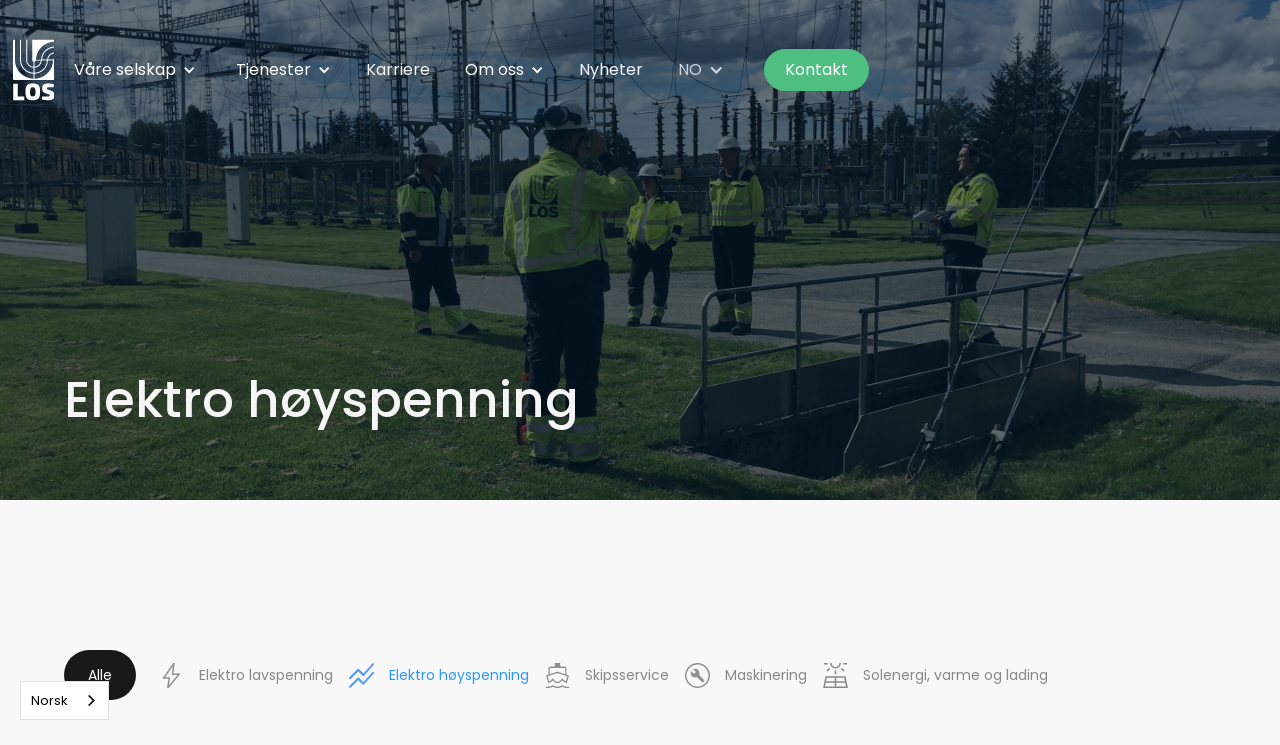

--- FILE ---
content_type: text/html; charset=utf-8
request_url: https://www.los-gruppen.no/virksomhetsomrader/elektro-hoyspenning
body_size: 6953
content:
<!DOCTYPE html><!-- This site was created in Webflow. https://webflow.com --><!-- Last Published: Thu Jan 22 2026 11:46:42 GMT+0000 (Coordinated Universal Time) --><html data-wf-domain="www.los-gruppen.no" data-wf-page="63f73ff201cd2e768c285bc5" data-wf-site="63eb36d5b96042b9b79410e9" data-wf-collection="63f73ff201cd2e3f9b285bc3" data-wf-item-slug="elektro-hoyspenning"><head><meta charset="utf-8"/><title>Elektro høyspenning - LOS Gruppen</title><meta content="width=device-width, initial-scale=1" name="viewport"/><meta content="Webflow" name="generator"/><link href="https://cdn.prod.website-files.com/63eb36d5b96042b9b79410e9/css/los-gruppen-v2.webflow.shared.b37a3be28.min.css" rel="stylesheet" type="text/css" integrity="sha384-s3o74o2v41XVKDJosuTr/gjYMq6hgWowFuXXEIPd4CCcGs7+G4A64jBjoSKqQgZT" crossorigin="anonymous"/><link href="https://fonts.googleapis.com" rel="preconnect"/><link href="https://fonts.gstatic.com" rel="preconnect" crossorigin="anonymous"/><script src="https://ajax.googleapis.com/ajax/libs/webfont/1.6.26/webfont.js" type="text/javascript"></script><script type="text/javascript">WebFont.load({  google: {    families: ["Poppins:100,100italic,200,200italic,300,300italic,regular,italic,500,500italic,600,600italic,700,700italic,800,800italic,900,900italic"]  }});</script><script type="text/javascript">!function(o,c){var n=c.documentElement,t=" w-mod-";n.className+=t+"js",("ontouchstart"in o||o.DocumentTouch&&c instanceof DocumentTouch)&&(n.className+=t+"touch")}(window,document);</script><link href="https://cdn.prod.website-files.com/63eb36d5b96042b9b79410e9/6437fa6ecacaa16b2ba35b16_LOS%20fai%20white%20bg.png" rel="shortcut icon" type="image/x-icon"/><link href="https://cdn.prod.website-files.com/63eb36d5b96042b9b79410e9/6437fa72c85d6940d5daef9e_LOS%20Webclip%20white%20bg.png" rel="apple-touch-icon"/><script async="" src="https://www.googletagmanager.com/gtag/js?id=G-WJETYJDEWX"></script><script type="text/javascript">window.dataLayer = window.dataLayer || [];function gtag(){dataLayer.push(arguments);}gtag('set', 'developer_id.dZGVlNj', true);gtag('js', new Date());gtag('config', 'G-WJETYJDEWX');</script><!-- Spot analytics code -->
<script>
    !function(i,s,o,g,r,a,m){i.Ip2cObject=o;i[o]||(i[o]=function(){
    (i[o].q=i[o].q||[]).push(arguments)});i[o].l=+new Date;r=s.createElement(g);
    a=s.getElementsByTagName(g)[0];r.src='//reveal.ip2c.net/8419651.js';
    a.parentNode.insertBefore(r,a)}(window,document,'ip2c','script');
            
    ip2c('verify', '8419651');
</script>

<script type="text/javascript" src="https://cdn.weglot.com/weglot.min.js"></script>
<script>
    Weglot.initialize({
        api_key: 'wg_a47167252d5f68988a5949edfe0d83c91'
    });
</script>


<!-- Google Tag Manager -->
<script>(function(w,d,s,l,i){w[l]=w[l]||[];w[l].push({'gtm.start':
new Date().getTime(),event:'gtm.js'});var f=d.getElementsByTagName(s)[0],
j=d.createElement(s),dl=l!='dataLayer'?'&l='+l:'';j.async=true;j.src=
'https://www.googletagmanager.com/gtm.js?id='+i+dl;f.parentNode.insertBefore(j,f);
})(window,document,'script','dataLayer','GTM-M34BWKX5');</script>
<!-- End Google Tag Manager -->


<script id="CookieConsent" src="https://policy.app.cookieinformation.com/uc.js"
    data-culture="NB" data-gcm-version="2.0" type="text/javascript"></script><script src="https://cdn.prod.website-files.com/63eb36d5b96042b9b79410e9%2F685146e1d8a68f749232b664%2F691583a4696f7efb99604618%2Fimportucanddefinelocales-1.1.1.js" type="text/javascript"></script><script src="https://cdn.prod.website-files.com/63eb36d5b96042b9b79410e9%2F685146e1d8a68f749232b664%2F691583a40ac15cbe4d07148f%2Fcssimporter-0.0.1.js" type="text/javascript"></script></head><body class="body"><div class="navwrapper"><div data-animation="default" data-collapse="medium" data-duration="400" data-easing="ease" data-easing2="ease" role="banner" class="navbar w-nav"><div class="menucontainer"><a href="/" class="brand w-nav-brand"><img src="https://cdn.prod.website-files.com/63eb36d5b96042b9b79410e9/63eb3e44aecb7283e50187bb_LosLogoHvite.svg" loading="lazy" alt="" class="image-2 image-3 image-4 image-16 image-17 image-18 image-19 image-20 image-21"/></a><nav role="navigation" class="navmenu w-nav-menu"><div data-hover="true" data-delay="250" data-w-id="09b37fe9-9772-baef-2a04-d16c57780730" class="dropdown w-dropdown"><div class="ddtoggle w-dropdown-toggle"><div class="w-icon-dropdown-toggle"></div><a href="#" class="text-block-10">Våre selskap</a></div><nav class="ddlist w-dropdown-list"><div class="ddlistcontainer"><div class="ddlistrow"><a href="/selskap/los-elektro" class="ddlink">LOS Elektro</a><a href="/selskap/los-marine" class="ddlink">LOS Marine</a><a href="/selskap/los-power-solutions" class="ddlink">LOS Power Solutions</a><a href="/selskap/los-olve-elektro" class="ddlink">LOS Ølve Elektro</a><a href="/selskap/los-varmepumpe-vestland" class="ddlink">LOS Varmepumpe Vestland</a></div><div class="separator"></div><div class="ddlistrow"><a href="https://zinuspower.com/" target="_blank" class="ddlink">Zinus</a><a href="https://www.olvondotech.no/" target="_blank" class="ddlink">Olvondo Technology</a><a href="/selskap/los-elektro-stord" class="ddlink">LOS Elektro Stord</a></div></div></nav></div><div data-hover="true" data-delay="0" class="dropdown w-dropdown"><div class="ddtoggle w-dropdown-toggle"><div class="w-icon-dropdown-toggle"></div><a href="#" class="text-block-10">Tjenester</a></div><nav class="ddlist w-dropdown-list"><div class="ddlistcontainer left tjenester"><div class="ddlistrow"><div class="w-dyn-list"><div role="list" class="w-dyn-items"><div role="listitem" class="w-dyn-item"><a href="/virksomhetsomrader/elektro-lavspenning" class="filterbtn meny w-inline-block"><img loading="lazy" alt="" src="https://cdn.prod.website-files.com/63eb7a5a7c5377363ff8bd76/641d9aaa9205bcd136fdf145_bolt_FILL0_wght300_GRAD0_opsz48.svg" class="image-6"/><div>Elektro lavspenning</div></a></div><div role="listitem" class="w-dyn-item"><a href="/virksomhetsomrader/elektro-hoyspenning" aria-current="page" class="filterbtn meny w-inline-block w--current"><img loading="lazy" alt="" src="https://cdn.prod.website-files.com/63eb7a5a7c5377363ff8bd76/641d9acc221449afcbe75db2_stacked_line_chart_FILL0_wght400_GRAD0_opsz48.svg" class="image-6"/><div>Elektro høyspenning</div></a></div><div role="listitem" class="w-dyn-item"><a href="/virksomhetsomrader/skipsservice" class="filterbtn meny w-inline-block"><img loading="lazy" alt="" src="https://cdn.prod.website-files.com/63eb7a5a7c5377363ff8bd76/641d9ab3c76ae65eaf27695e_directions_boat_FILL0_wght300_GRAD0_opsz48.svg" class="image-6"/><div>Skipsservice</div></a></div><div role="listitem" class="w-dyn-item"><a href="/virksomhetsomrader/maskinering" class="filterbtn meny w-inline-block"><img loading="lazy" alt="" src="https://cdn.prod.website-files.com/63eb7a5a7c5377363ff8bd76/641d9ac1484c28031957964d_build_circle_FILL0_wght300_GRAD0_opsz48.svg" class="image-6"/><div>Maskinering</div></a></div><div role="listitem" class="w-dyn-item"><a href="/virksomhetsomrader/solenergi-varme-og-lading" class="filterbtn meny w-inline-block"><img loading="lazy" alt="" src="https://cdn.prod.website-files.com/63eb7a5a7c5377363ff8bd76/641d9a80cc916a445c53ece9_solar_power_FILL0_wght300_GRAD0_opsz48.svg" class="image-6"/><div>Solenergi, varme og lading</div></a></div></div></div></div></div></nav></div><a href="/karriere" class="navitems w-nav-link">Karriere</a><div data-hover="true" data-delay="0" class="dropdown w-dropdown"><div class="ddtoggle w-dropdown-toggle"><div class="w-icon-dropdown-toggle"></div><a href="#" class="text-block-10">Om oss</a></div><nav class="ddlist narrow w-dropdown-list"><div class="ddlistcontainer left tjenester bklist narrow"><div class="ddlistrow"><a href="/om-gruppen" class="filterbtn meny w-inline-block"><div>Om gruppen</div></a><a href="/baerekraft" class="filterbtn meny w-inline-block"><div>Bærekraft</div></a><a href="/politikk-og-etikk" class="filterbtn meny w-inline-block"><div>Politikk og etikk</div></a></div></div></nav></div><a href="/nyheter" class="navitems w-nav-link">Nyheter</a><div class="wg-element-wrapper sw7 new"><div data-hover="true" data-delay="0" class="wg-dropdown-2 w-dropdown"><div lang="no" class="wg-dd-2-togle dark w-dropdown-toggle"><div class="text-block-60">NO</div><div class="icon-9 white w-icon-dropdown-toggle"></div></div><nav class="wg-dd-2-list w-dropdown-list"><a href="#" lang="en" class="wg-dropdown-2-link dark w-dropdown-link">EN</a></nav></div></div><div data-hover="false" data-delay="0" class="langswitch w-dropdown"><div class="dropdown-toggle w-dropdown-toggle"><div class="w-icon-dropdown-toggle"></div><div>Norsk</div></div><nav class="w-dropdown-list"><a href="#" class="dropdown-link dropdown-link-2 dropdown-link-3 dropdown-link-4 dropdown-link-5 dropdown-link-6 dropdown-link-7 w-dropdown-link">Engelsk</a></nav></div><a href="/kontakt-oss" class="menubtn w-button">Kontakt</a></nav><div data-w-id="c369f0f0-6686-6629-c920-a84aaa8ca1b1" class="ham burger"><div class="top-line-2"></div><div class="middle-line-2"></div><div class="bottom-line-2"></div></div></div></div><div class="mobilemenu"><div class="div-block-9"><a href="/vare-selskap" class="link-2">Våre selskap</a><div class="menuline"></div><a href="/tjenester" class="link-2">Tjenester</a><div class="menuline"></div><a href="/karriere" class="link-2">Karriere</a><div class="menuline"></div><div data-hover="true" data-delay="0" class="dropdown w-dropdown"><div class="ddtoggle w-dropdown-toggle"><div class="icon-2 w-icon-dropdown-toggle"></div><a href="#" class="text-block-10">Om oss</a></div><nav class="ddlist w-dropdown-list"><div class="ddlistcontainer"><div class="ddlistrow"><a href="/om-gruppen" class="ddlink">Om Gruppen</a><a href="/baerekraft" class="ddlink">Bærekraft</a><a href="/politikk-og-etikk" class="ddlink">Politikk og etikk</a></div></div></nav></div><div class="menuline"></div><a href="/nyheter" class="link-2">Nyheter</a><div class="menuline"></div><a href="/kontakt-oss" class="link-2">Kontakt</a></div></div></div><div class="wrapper"><div style="background-image:url(&quot;https://cdn.prod.website-files.com/63eb7a5a7c5377363ff8bd76/6411c3a3071ed671bff5d716_IMG_1661-scaled.jpeg&quot;)" class="herosection tjeneste elektro tjenester"><div class="herooverlay tjenester"><div class="herocontainer selskaptemplate"><h1 class="heroheading selskapside">Elektro høyspenning</h1></div></div></div><div class="section herotjenester nopad"><div class="container space tjenester"></div><div class="container _1340"><div class="div-block-6"><a href="/tjenester" class="filterbtn black w-inline-block"><div>Alle</div></a><div class="w-dyn-list"><div role="list" class="collection-list-5 w-dyn-items"><div role="listitem" class="collection-item-2 w-dyn-item"><a href="/virksomhetsomrader/elektro-lavspenning" class="filterbtn w-inline-block"><img loading="lazy" alt="" src="https://cdn.prod.website-files.com/63eb7a5a7c5377363ff8bd76/641d9aaa9205bcd136fdf145_bolt_FILL0_wght300_GRAD0_opsz48.svg" class="image-6"/><div>Elektro lavspenning</div></a></div><div role="listitem" class="collection-item-2 w-dyn-item"><a href="/virksomhetsomrader/elektro-hoyspenning" aria-current="page" class="filterbtn w-inline-block w--current"><img loading="lazy" alt="" src="https://cdn.prod.website-files.com/63eb7a5a7c5377363ff8bd76/641d9acc221449afcbe75db2_stacked_line_chart_FILL0_wght400_GRAD0_opsz48.svg" class="image-6"/><div>Elektro høyspenning</div></a></div><div role="listitem" class="collection-item-2 w-dyn-item"><a href="/virksomhetsomrader/skipsservice" class="filterbtn w-inline-block"><img loading="lazy" alt="" src="https://cdn.prod.website-files.com/63eb7a5a7c5377363ff8bd76/641d9ab3c76ae65eaf27695e_directions_boat_FILL0_wght300_GRAD0_opsz48.svg" class="image-6"/><div>Skipsservice</div></a></div><div role="listitem" class="collection-item-2 w-dyn-item"><a href="/virksomhetsomrader/maskinering" class="filterbtn w-inline-block"><img loading="lazy" alt="" src="https://cdn.prod.website-files.com/63eb7a5a7c5377363ff8bd76/641d9ac1484c28031957964d_build_circle_FILL0_wght300_GRAD0_opsz48.svg" class="image-6"/><div>Maskinering</div></a></div><div role="listitem" class="collection-item-2 w-dyn-item"><a href="/virksomhetsomrader/solenergi-varme-og-lading" class="filterbtn w-inline-block"><img loading="lazy" alt="" src="https://cdn.prod.website-files.com/63eb7a5a7c5377363ff8bd76/641d9a80cc916a445c53ece9_solar_power_FILL0_wght300_GRAD0_opsz48.svg" class="image-6"/><div>Solenergi, varme og lading</div></a></div></div></div></div><div class="w-dyn-list"><div role="list" class="collection-list-7 w-dyn-items"><div role="listitem" class="collection-item-3 w-dyn-item"><div class="selskap"><h2 class="heading-4">Apparatanlegg</h2><div class="line selskaplist"></div><a href="/selskap/los-elektro" class="herobtn border tilselskap tjeneste w-inline-block w-condition-invisible"><div class="selskapname">LOS Elektro</div></a><a href="/selskap/los-marine" class="herobtn border tilselskap tjeneste w-inline-block w-condition-invisible"><div class="selskapname">LOS Marine</div></a><a href="/selskap/los-power-solutions" class="herobtn border tilselskap tjeneste w-inline-block"><div class="selskapname">LOS Cable Solutions</div></a><a href="/selskap/los-power-service" class="herobtn border tilselskap tjeneste w-inline-block"><div class="selskapname">LOS Power Service</div></a><a href="/selskap/los-olve-elektro" class="herobtn border tilselskap tjeneste w-inline-block w-condition-invisible"><div class="selskapname">LOS Ølve Elektro</div></a><a href="/selskap/los-varmepumpe-vestland" class="herobtn border tilselskap tjeneste w-inline-block w-condition-invisible"><div class="selskapname">LOS Varmepumpe Vestland</div></a><a href="https://solcelle.los-elektro.no/" target="_blank" class="herobtn border tilselskap tjeneste w-inline-block w-condition-invisible"><div class="selskapname">LOS Solcelle</div></a><a href="https://zinuspower.com/" target="_blank" class="herobtn border tilselskap tjeneste w-inline-block w-condition-invisible"><div class="selskapname">Zinus</div></a><a href="https://www.olvondotech.no/" target="_blank" class="herobtn border tilselskap tjeneste w-inline-block w-condition-invisible"><div class="selskapname">Olvondo Technology</div></a><a href="https://vest-elektro.no/" target="_blank" class="herobtn border tilselskap tjeneste w-inline-block w-condition-invisible"><div class="selskapname">Vest Elektro</div></a><a href="#" class="herobtn border tilselskap tjeneste w-inline-block w-condition-invisible"><div class="selskapname">LOS RockRoller</div></a></div></div><div role="listitem" class="collection-item-3 w-dyn-item"><div class="selskap"><h2 class="heading-4">DTS</h2><div class="line selskaplist"></div><a href="/selskap/los-elektro" class="herobtn border tilselskap tjeneste w-inline-block w-condition-invisible"><div class="selskapname">LOS Elektro</div></a><a href="/selskap/los-marine" class="herobtn border tilselskap tjeneste w-inline-block w-condition-invisible"><div class="selskapname">LOS Marine</div></a><a href="/selskap/los-power-solutions" class="herobtn border tilselskap tjeneste w-inline-block"><div class="selskapname">LOS Cable Solutions</div></a><a href="/selskap/los-power-service" class="herobtn border tilselskap tjeneste w-inline-block w-condition-invisible"><div class="selskapname">LOS Power Service</div></a><a href="/selskap/los-olve-elektro" class="herobtn border tilselskap tjeneste w-inline-block w-condition-invisible"><div class="selskapname">LOS Ølve Elektro</div></a><a href="/selskap/los-varmepumpe-vestland" class="herobtn border tilselskap tjeneste w-inline-block w-condition-invisible"><div class="selskapname">LOS Varmepumpe Vestland</div></a><a href="https://solcelle.los-elektro.no/" target="_blank" class="herobtn border tilselskap tjeneste w-inline-block w-condition-invisible"><div class="selskapname">LOS Solcelle</div></a><a href="https://zinuspower.com/" target="_blank" class="herobtn border tilselskap tjeneste w-inline-block w-condition-invisible"><div class="selskapname">Zinus</div></a><a href="https://www.olvondotech.no/" target="_blank" class="herobtn border tilselskap tjeneste w-inline-block w-condition-invisible"><div class="selskapname">Olvondo Technology</div></a><a href="https://vest-elektro.no/" target="_blank" class="herobtn border tilselskap tjeneste w-inline-block w-condition-invisible"><div class="selskapname">Vest Elektro</div></a><a href="#" class="herobtn border tilselskap tjeneste w-inline-block w-condition-invisible"><div class="selskapname">LOS RockRoller</div></a></div></div><div role="listitem" class="collection-item-3 w-dyn-item"><div class="selskap"><h2 class="heading-4">Drift og vedlikehold</h2><div class="line selskaplist"></div><a href="/selskap/los-elektro" class="herobtn border tilselskap tjeneste w-inline-block w-condition-invisible"><div class="selskapname">LOS Elektro</div></a><a href="/selskap/los-marine" class="herobtn border tilselskap tjeneste w-inline-block w-condition-invisible"><div class="selskapname">LOS Marine</div></a><a href="/selskap/los-power-solutions" class="herobtn border tilselskap tjeneste w-inline-block"><div class="selskapname">LOS Cable Solutions</div></a><a href="/selskap/los-power-service" class="herobtn border tilselskap tjeneste w-inline-block w-condition-invisible"><div class="selskapname">LOS Power Service</div></a><a href="/selskap/los-olve-elektro" class="herobtn border tilselskap tjeneste w-inline-block w-condition-invisible"><div class="selskapname">LOS Ølve Elektro</div></a><a href="/selskap/los-varmepumpe-vestland" class="herobtn border tilselskap tjeneste w-inline-block w-condition-invisible"><div class="selskapname">LOS Varmepumpe Vestland</div></a><a href="https://solcelle.los-elektro.no/" target="_blank" class="herobtn border tilselskap tjeneste w-inline-block w-condition-invisible"><div class="selskapname">LOS Solcelle</div></a><a href="https://zinuspower.com/" target="_blank" class="herobtn border tilselskap tjeneste w-inline-block w-condition-invisible"><div class="selskapname">Zinus</div></a><a href="https://www.olvondotech.no/" target="_blank" class="herobtn border tilselskap tjeneste w-inline-block w-condition-invisible"><div class="selskapname">Olvondo Technology</div></a><a href="https://vest-elektro.no/" target="_blank" class="herobtn border tilselskap tjeneste w-inline-block w-condition-invisible"><div class="selskapname">Vest Elektro</div></a><a href="#" class="herobtn border tilselskap tjeneste w-inline-block w-condition-invisible"><div class="selskapname">LOS RockRoller</div></a></div></div><div role="listitem" class="collection-item-3 w-dyn-item"><div class="selskap"><h2 class="heading-4">Ferdigstilling høyspenning</h2><div class="line selskaplist"></div><a href="/selskap/los-elektro" class="herobtn border tilselskap tjeneste w-inline-block w-condition-invisible"><div class="selskapname">LOS Elektro</div></a><a href="/selskap/los-marine" class="herobtn border tilselskap tjeneste w-inline-block w-condition-invisible"><div class="selskapname">LOS Marine</div></a><a href="/selskap/los-power-solutions" class="herobtn border tilselskap tjeneste w-inline-block"><div class="selskapname">LOS Cable Solutions</div></a><a href="/selskap/los-power-service" class="herobtn border tilselskap tjeneste w-inline-block"><div class="selskapname">LOS Power Service</div></a><a href="/selskap/los-olve-elektro" class="herobtn border tilselskap tjeneste w-inline-block w-condition-invisible"><div class="selskapname">LOS Ølve Elektro</div></a><a href="/selskap/los-varmepumpe-vestland" class="herobtn border tilselskap tjeneste w-inline-block w-condition-invisible"><div class="selskapname">LOS Varmepumpe Vestland</div></a><a href="https://solcelle.los-elektro.no/" target="_blank" class="herobtn border tilselskap tjeneste w-inline-block w-condition-invisible"><div class="selskapname">LOS Solcelle</div></a><a href="https://zinuspower.com/" target="_blank" class="herobtn border tilselskap tjeneste w-inline-block w-condition-invisible"><div class="selskapname">Zinus</div></a><a href="https://www.olvondotech.no/" target="_blank" class="herobtn border tilselskap tjeneste w-inline-block w-condition-invisible"><div class="selskapname">Olvondo Technology</div></a><a href="https://vest-elektro.no/" target="_blank" class="herobtn border tilselskap tjeneste w-inline-block w-condition-invisible"><div class="selskapname">Vest Elektro</div></a><a href="#" class="herobtn border tilselskap tjeneste w-inline-block w-condition-invisible"><div class="selskapname">LOS RockRoller</div></a></div></div><div role="listitem" class="collection-item-3 w-dyn-item"><div class="selskap"><h2 class="heading-4">Instrumentering og overvåkning</h2><div class="line selskaplist"></div><a href="/selskap/los-elektro" class="herobtn border tilselskap tjeneste w-inline-block w-condition-invisible"><div class="selskapname">LOS Elektro</div></a><a href="/selskap/los-marine" class="herobtn border tilselskap tjeneste w-inline-block w-condition-invisible"><div class="selskapname">LOS Marine</div></a><a href="/selskap/los-power-solutions" class="herobtn border tilselskap tjeneste w-inline-block"><div class="selskapname">LOS Cable Solutions</div></a><a href="/selskap/los-power-service" class="herobtn border tilselskap tjeneste w-inline-block"><div class="selskapname">LOS Power Service</div></a><a href="/selskap/los-olve-elektro" class="herobtn border tilselskap tjeneste w-inline-block w-condition-invisible"><div class="selskapname">LOS Ølve Elektro</div></a><a href="/selskap/los-varmepumpe-vestland" class="herobtn border tilselskap tjeneste w-inline-block w-condition-invisible"><div class="selskapname">LOS Varmepumpe Vestland</div></a><a href="https://solcelle.los-elektro.no/" target="_blank" class="herobtn border tilselskap tjeneste w-inline-block w-condition-invisible"><div class="selskapname">LOS Solcelle</div></a><a href="https://zinuspower.com/" target="_blank" class="herobtn border tilselskap tjeneste w-inline-block w-condition-invisible"><div class="selskapname">Zinus</div></a><a href="https://www.olvondotech.no/" target="_blank" class="herobtn border tilselskap tjeneste w-inline-block w-condition-invisible"><div class="selskapname">Olvondo Technology</div></a><a href="https://vest-elektro.no/" target="_blank" class="herobtn border tilselskap tjeneste w-inline-block w-condition-invisible"><div class="selskapname">Vest Elektro</div></a><a href="#" class="herobtn border tilselskap tjeneste w-inline-block w-condition-invisible"><div class="selskapname">LOS RockRoller</div></a></div></div><div role="listitem" class="collection-item-3 w-dyn-item"><div class="selskap"><h2 class="heading-4">Kabelanlegg</h2><div class="line selskaplist"></div><a href="/selskap/los-elektro" class="herobtn border tilselskap tjeneste w-inline-block w-condition-invisible"><div class="selskapname">LOS Elektro</div></a><a href="/selskap/los-marine" class="herobtn border tilselskap tjeneste w-inline-block w-condition-invisible"><div class="selskapname">LOS Marine</div></a><a href="/selskap/los-power-solutions" class="herobtn border tilselskap tjeneste w-inline-block"><div class="selskapname">LOS Cable Solutions</div></a><a href="/selskap/los-power-service" class="herobtn border tilselskap tjeneste w-inline-block"><div class="selskapname">LOS Power Service</div></a><a href="/selskap/los-olve-elektro" class="herobtn border tilselskap tjeneste w-inline-block w-condition-invisible"><div class="selskapname">LOS Ølve Elektro</div></a><a href="/selskap/los-varmepumpe-vestland" class="herobtn border tilselskap tjeneste w-inline-block w-condition-invisible"><div class="selskapname">LOS Varmepumpe Vestland</div></a><a href="https://solcelle.los-elektro.no/" target="_blank" class="herobtn border tilselskap tjeneste w-inline-block w-condition-invisible"><div class="selskapname">LOS Solcelle</div></a><a href="https://zinuspower.com/" target="_blank" class="herobtn border tilselskap tjeneste w-inline-block w-condition-invisible"><div class="selskapname">Zinus</div></a><a href="https://www.olvondotech.no/" target="_blank" class="herobtn border tilselskap tjeneste w-inline-block w-condition-invisible"><div class="selskapname">Olvondo Technology</div></a><a href="https://vest-elektro.no/" target="_blank" class="herobtn border tilselskap tjeneste w-inline-block w-condition-invisible"><div class="selskapname">Vest Elektro</div></a><a href="#" class="herobtn border tilselskap tjeneste w-inline-block w-condition-invisible"><div class="selskapname">LOS RockRoller</div></a></div></div><div role="listitem" class="collection-item-3 w-dyn-item"><div class="selskap"><h2 class="heading-4">Komplett datasenter leveranse</h2><div class="line selskaplist"></div><a href="/selskap/los-elektro" class="herobtn border tilselskap tjeneste w-inline-block w-condition-invisible"><div class="selskapname">LOS Elektro</div></a><a href="/selskap/los-marine" class="herobtn border tilselskap tjeneste w-inline-block w-condition-invisible"><div class="selskapname">LOS Marine</div></a><a href="/selskap/los-power-solutions" class="herobtn border tilselskap tjeneste w-inline-block"><div class="selskapname">LOS Cable Solutions</div></a><a href="/selskap/los-power-service" class="herobtn border tilselskap tjeneste w-inline-block w-condition-invisible"><div class="selskapname">LOS Power Service</div></a><a href="/selskap/los-olve-elektro" class="herobtn border tilselskap tjeneste w-inline-block w-condition-invisible"><div class="selskapname">LOS Ølve Elektro</div></a><a href="/selskap/los-varmepumpe-vestland" class="herobtn border tilselskap tjeneste w-inline-block w-condition-invisible"><div class="selskapname">LOS Varmepumpe Vestland</div></a><a href="https://solcelle.los-elektro.no/" target="_blank" class="herobtn border tilselskap tjeneste w-inline-block w-condition-invisible"><div class="selskapname">LOS Solcelle</div></a><a href="https://zinuspower.com/" target="_blank" class="herobtn border tilselskap tjeneste w-inline-block w-condition-invisible"><div class="selskapname">Zinus</div></a><a href="https://www.olvondotech.no/" target="_blank" class="herobtn border tilselskap tjeneste w-inline-block w-condition-invisible"><div class="selskapname">Olvondo Technology</div></a><a href="https://vest-elektro.no/" target="_blank" class="herobtn border tilselskap tjeneste w-inline-block w-condition-invisible"><div class="selskapname">Vest Elektro</div></a><a href="#" class="herobtn border tilselskap tjeneste w-inline-block w-condition-invisible"><div class="selskapname">LOS RockRoller</div></a></div></div><div role="listitem" class="collection-item-3 w-dyn-item"><div class="selskap"><h2 class="heading-4">Konsesjonsbehandling</h2><div class="line selskaplist"></div><a href="/selskap/los-elektro" class="herobtn border tilselskap tjeneste w-inline-block w-condition-invisible"><div class="selskapname">LOS Elektro</div></a><a href="/selskap/los-marine" class="herobtn border tilselskap tjeneste w-inline-block w-condition-invisible"><div class="selskapname">LOS Marine</div></a><a href="/selskap/los-power-solutions" class="herobtn border tilselskap tjeneste w-inline-block"><div class="selskapname">LOS Cable Solutions</div></a><a href="/selskap/los-power-service" class="herobtn border tilselskap tjeneste w-inline-block w-condition-invisible"><div class="selskapname">LOS Power Service</div></a><a href="/selskap/los-olve-elektro" class="herobtn border tilselskap tjeneste w-inline-block w-condition-invisible"><div class="selskapname">LOS Ølve Elektro</div></a><a href="/selskap/los-varmepumpe-vestland" class="herobtn border tilselskap tjeneste w-inline-block w-condition-invisible"><div class="selskapname">LOS Varmepumpe Vestland</div></a><a href="https://solcelle.los-elektro.no/" target="_blank" class="herobtn border tilselskap tjeneste w-inline-block w-condition-invisible"><div class="selskapname">LOS Solcelle</div></a><a href="https://zinuspower.com/" target="_blank" class="herobtn border tilselskap tjeneste w-inline-block w-condition-invisible"><div class="selskapname">Zinus</div></a><a href="https://www.olvondotech.no/" target="_blank" class="herobtn border tilselskap tjeneste w-inline-block w-condition-invisible"><div class="selskapname">Olvondo Technology</div></a><a href="https://vest-elektro.no/" target="_blank" class="herobtn border tilselskap tjeneste w-inline-block w-condition-invisible"><div class="selskapname">Vest Elektro</div></a><a href="#" class="herobtn border tilselskap tjeneste w-inline-block w-condition-invisible"><div class="selskapname">LOS RockRoller</div></a></div></div><div role="listitem" class="collection-item-3 w-dyn-item"><div class="selskap"><h2 class="heading-4">Linjebygg</h2><div class="line selskaplist"></div><a href="/selskap/los-elektro" class="herobtn border tilselskap tjeneste w-inline-block w-condition-invisible"><div class="selskapname">LOS Elektro</div></a><a href="/selskap/los-marine" class="herobtn border tilselskap tjeneste w-inline-block w-condition-invisible"><div class="selskapname">LOS Marine</div></a><a href="/selskap/los-power-solutions" class="herobtn border tilselskap tjeneste w-inline-block w-condition-invisible"><div class="selskapname">LOS Cable Solutions</div></a><a href="/selskap/los-power-service" class="herobtn border tilselskap tjeneste w-inline-block"><div class="selskapname">LOS Power Service</div></a><a href="/selskap/los-olve-elektro" class="herobtn border tilselskap tjeneste w-inline-block w-condition-invisible"><div class="selskapname">LOS Ølve Elektro</div></a><a href="/selskap/los-varmepumpe-vestland" class="herobtn border tilselskap tjeneste w-inline-block w-condition-invisible"><div class="selskapname">LOS Varmepumpe Vestland</div></a><a href="https://solcelle.los-elektro.no/" target="_blank" class="herobtn border tilselskap tjeneste w-inline-block w-condition-invisible"><div class="selskapname">LOS Solcelle</div></a><a href="https://zinuspower.com/" target="_blank" class="herobtn border tilselskap tjeneste w-inline-block w-condition-invisible"><div class="selskapname">Zinus</div></a><a href="https://www.olvondotech.no/" target="_blank" class="herobtn border tilselskap tjeneste w-inline-block w-condition-invisible"><div class="selskapname">Olvondo Technology</div></a><a href="https://vest-elektro.no/" target="_blank" class="herobtn border tilselskap tjeneste w-inline-block w-condition-invisible"><div class="selskapname">Vest Elektro</div></a><a href="#" class="herobtn border tilselskap tjeneste w-inline-block w-condition-invisible"><div class="selskapname">LOS RockRoller</div></a></div></div><div role="listitem" class="collection-item-3 w-dyn-item"><div class="selskap"><h2 class="heading-4">Montasje</h2><div class="line selskaplist"></div><a href="/selskap/los-elektro" class="herobtn border tilselskap tjeneste w-inline-block w-condition-invisible"><div class="selskapname">LOS Elektro</div></a><a href="/selskap/los-marine" class="herobtn border tilselskap tjeneste w-inline-block w-condition-invisible"><div class="selskapname">LOS Marine</div></a><a href="/selskap/los-power-solutions" class="herobtn border tilselskap tjeneste w-inline-block"><div class="selskapname">LOS Cable Solutions</div></a><a href="/selskap/los-power-service" class="herobtn border tilselskap tjeneste w-inline-block"><div class="selskapname">LOS Power Service</div></a><a href="/selskap/los-olve-elektro" class="herobtn border tilselskap tjeneste w-inline-block w-condition-invisible"><div class="selskapname">LOS Ølve Elektro</div></a><a href="/selskap/los-varmepumpe-vestland" class="herobtn border tilselskap tjeneste w-inline-block w-condition-invisible"><div class="selskapname">LOS Varmepumpe Vestland</div></a><a href="https://solcelle.los-elektro.no/" target="_blank" class="herobtn border tilselskap tjeneste w-inline-block w-condition-invisible"><div class="selskapname">LOS Solcelle</div></a><a href="https://zinuspower.com/" target="_blank" class="herobtn border tilselskap tjeneste w-inline-block w-condition-invisible"><div class="selskapname">Zinus</div></a><a href="https://www.olvondotech.no/" target="_blank" class="herobtn border tilselskap tjeneste w-inline-block w-condition-invisible"><div class="selskapname">Olvondo Technology</div></a><a href="https://vest-elektro.no/" target="_blank" class="herobtn border tilselskap tjeneste w-inline-block w-condition-invisible"><div class="selskapname">Vest Elektro</div></a><a href="#" class="herobtn border tilselskap tjeneste w-inline-block w-condition-invisible"><div class="selskapname">LOS RockRoller</div></a></div></div><div role="listitem" class="collection-item-3 w-dyn-item"><div class="selskap"><h2 class="heading-4">NoDig</h2><div class="line selskaplist"></div><a href="/selskap/los-elektro" class="herobtn border tilselskap tjeneste w-inline-block w-condition-invisible"><div class="selskapname">LOS Elektro</div></a><a href="/selskap/los-marine" class="herobtn border tilselskap tjeneste w-inline-block w-condition-invisible"><div class="selskapname">LOS Marine</div></a><a href="/selskap/los-power-solutions" class="herobtn border tilselskap tjeneste w-inline-block w-condition-invisible"><div class="selskapname">LOS Cable Solutions</div></a><a href="/selskap/los-power-service" class="herobtn border tilselskap tjeneste w-inline-block w-condition-invisible"><div class="selskapname">LOS Power Service</div></a><a href="/selskap/los-olve-elektro" class="herobtn border tilselskap tjeneste w-inline-block w-condition-invisible"><div class="selskapname">LOS Ølve Elektro</div></a><a href="/selskap/los-varmepumpe-vestland" class="herobtn border tilselskap tjeneste w-inline-block w-condition-invisible"><div class="selskapname">LOS Varmepumpe Vestland</div></a><a href="https://solcelle.los-elektro.no/" target="_blank" class="herobtn border tilselskap tjeneste w-inline-block w-condition-invisible"><div class="selskapname">LOS Solcelle</div></a><a href="https://zinuspower.com/" target="_blank" class="herobtn border tilselskap tjeneste w-inline-block w-condition-invisible"><div class="selskapname">Zinus</div></a><a href="https://www.olvondotech.no/" target="_blank" class="herobtn border tilselskap tjeneste w-inline-block w-condition-invisible"><div class="selskapname">Olvondo Technology</div></a><a href="https://vest-elektro.no/" target="_blank" class="herobtn border tilselskap tjeneste w-inline-block w-condition-invisible"><div class="selskapname">Vest Elektro</div></a><a href="#" class="herobtn border tilselskap tjeneste w-inline-block"><div class="selskapname">LOS RockRoller</div></a></div></div><div role="listitem" class="collection-item-3 w-dyn-item"><div class="selskap"><h2 class="heading-4">Oppkobling solkraftanlegg on- og offshore</h2><div class="line selskaplist"></div><a href="/selskap/los-elektro" class="herobtn border tilselskap tjeneste w-inline-block w-condition-invisible"><div class="selskapname">LOS Elektro</div></a><a href="/selskap/los-marine" class="herobtn border tilselskap tjeneste w-inline-block w-condition-invisible"><div class="selskapname">LOS Marine</div></a><a href="/selskap/los-power-solutions" class="herobtn border tilselskap tjeneste w-inline-block w-condition-invisible"><div class="selskapname">LOS Cable Solutions</div></a><a href="/selskap/los-power-service" class="herobtn border tilselskap tjeneste w-inline-block"><div class="selskapname">LOS Power Service</div></a><a href="/selskap/los-olve-elektro" class="herobtn border tilselskap tjeneste w-inline-block w-condition-invisible"><div class="selskapname">LOS Ølve Elektro</div></a><a href="/selskap/los-varmepumpe-vestland" class="herobtn border tilselskap tjeneste w-inline-block w-condition-invisible"><div class="selskapname">LOS Varmepumpe Vestland</div></a><a href="https://solcelle.los-elektro.no/" target="_blank" class="herobtn border tilselskap tjeneste w-inline-block w-condition-invisible"><div class="selskapname">LOS Solcelle</div></a><a href="https://zinuspower.com/" target="_blank" class="herobtn border tilselskap tjeneste w-inline-block w-condition-invisible"><div class="selskapname">Zinus</div></a><a href="https://www.olvondotech.no/" target="_blank" class="herobtn border tilselskap tjeneste w-inline-block w-condition-invisible"><div class="selskapname">Olvondo Technology</div></a><a href="https://vest-elektro.no/" target="_blank" class="herobtn border tilselskap tjeneste w-inline-block w-condition-invisible"><div class="selskapname">Vest Elektro</div></a><a href="#" class="herobtn border tilselskap tjeneste w-inline-block w-condition-invisible"><div class="selskapname">LOS RockRoller</div></a></div></div><div role="listitem" class="collection-item-3 w-dyn-item"><div class="selskap"><h2 class="heading-4">Oppkobling vindmøller on- og offshore</h2><div class="line selskaplist"></div><a href="/selskap/los-elektro" class="herobtn border tilselskap tjeneste w-inline-block w-condition-invisible"><div class="selskapname">LOS Elektro</div></a><a href="/selskap/los-marine" class="herobtn border tilselskap tjeneste w-inline-block w-condition-invisible"><div class="selskapname">LOS Marine</div></a><a href="/selskap/los-power-solutions" class="herobtn border tilselskap tjeneste w-inline-block w-condition-invisible"><div class="selskapname">LOS Cable Solutions</div></a><a href="/selskap/los-power-service" class="herobtn border tilselskap tjeneste w-inline-block"><div class="selskapname">LOS Power Service</div></a><a href="/selskap/los-olve-elektro" class="herobtn border tilselskap tjeneste w-inline-block w-condition-invisible"><div class="selskapname">LOS Ølve Elektro</div></a><a href="/selskap/los-varmepumpe-vestland" class="herobtn border tilselskap tjeneste w-inline-block w-condition-invisible"><div class="selskapname">LOS Varmepumpe Vestland</div></a><a href="https://solcelle.los-elektro.no/" target="_blank" class="herobtn border tilselskap tjeneste w-inline-block w-condition-invisible"><div class="selskapname">LOS Solcelle</div></a><a href="https://zinuspower.com/" target="_blank" class="herobtn border tilselskap tjeneste w-inline-block w-condition-invisible"><div class="selskapname">Zinus</div></a><a href="https://www.olvondotech.no/" target="_blank" class="herobtn border tilselskap tjeneste w-inline-block w-condition-invisible"><div class="selskapname">Olvondo Technology</div></a><a href="https://vest-elektro.no/" target="_blank" class="herobtn border tilselskap tjeneste w-inline-block w-condition-invisible"><div class="selskapname">Vest Elektro</div></a><a href="#" class="herobtn border tilselskap tjeneste w-inline-block w-condition-invisible"><div class="selskapname">LOS RockRoller</div></a></div></div><div role="listitem" class="collection-item-3 w-dyn-item"><div class="selskap"><h2 class="heading-4">Prosjektering</h2><div class="line selskaplist"></div><a href="/selskap/los-elektro" class="herobtn border tilselskap tjeneste w-inline-block w-condition-invisible"><div class="selskapname">LOS Elektro</div></a><a href="/selskap/los-marine" class="herobtn border tilselskap tjeneste w-inline-block w-condition-invisible"><div class="selskapname">LOS Marine</div></a><a href="/selskap/los-power-solutions" class="herobtn border tilselskap tjeneste w-inline-block"><div class="selskapname">LOS Cable Solutions</div></a><a href="/selskap/los-power-service" class="herobtn border tilselskap tjeneste w-inline-block w-condition-invisible"><div class="selskapname">LOS Power Service</div></a><a href="/selskap/los-olve-elektro" class="herobtn border tilselskap tjeneste w-inline-block w-condition-invisible"><div class="selskapname">LOS Ølve Elektro</div></a><a href="/selskap/los-varmepumpe-vestland" class="herobtn border tilselskap tjeneste w-inline-block w-condition-invisible"><div class="selskapname">LOS Varmepumpe Vestland</div></a><a href="https://solcelle.los-elektro.no/" target="_blank" class="herobtn border tilselskap tjeneste w-inline-block w-condition-invisible"><div class="selskapname">LOS Solcelle</div></a><a href="https://zinuspower.com/" target="_blank" class="herobtn border tilselskap tjeneste w-inline-block w-condition-invisible"><div class="selskapname">Zinus</div></a><a href="https://www.olvondotech.no/" target="_blank" class="herobtn border tilselskap tjeneste w-inline-block w-condition-invisible"><div class="selskapname">Olvondo Technology</div></a><a href="https://vest-elektro.no/" target="_blank" class="herobtn border tilselskap tjeneste w-inline-block w-condition-invisible"><div class="selskapname">Vest Elektro</div></a><a href="#" class="herobtn border tilselskap tjeneste w-inline-block w-condition-invisible"><div class="selskapname">LOS RockRoller</div></a></div></div><div role="listitem" class="collection-item-3 w-dyn-item"><div class="selskap"><h2 class="heading-4">Prosjektledelse</h2><div class="line selskaplist"></div><a href="/selskap/los-elektro" class="herobtn border tilselskap tjeneste w-inline-block w-condition-invisible"><div class="selskapname">LOS Elektro</div></a><a href="/selskap/los-marine" class="herobtn border tilselskap tjeneste w-inline-block w-condition-invisible"><div class="selskapname">LOS Marine</div></a><a href="/selskap/los-power-solutions" class="herobtn border tilselskap tjeneste w-inline-block"><div class="selskapname">LOS Cable Solutions</div></a><a href="/selskap/los-power-service" class="herobtn border tilselskap tjeneste w-inline-block w-condition-invisible"><div class="selskapname">LOS Power Service</div></a><a href="/selskap/los-olve-elektro" class="herobtn border tilselskap tjeneste w-inline-block w-condition-invisible"><div class="selskapname">LOS Ølve Elektro</div></a><a href="/selskap/los-varmepumpe-vestland" class="herobtn border tilselskap tjeneste w-inline-block w-condition-invisible"><div class="selskapname">LOS Varmepumpe Vestland</div></a><a href="https://solcelle.los-elektro.no/" target="_blank" class="herobtn border tilselskap tjeneste w-inline-block w-condition-invisible"><div class="selskapname">LOS Solcelle</div></a><a href="https://zinuspower.com/" target="_blank" class="herobtn border tilselskap tjeneste w-inline-block w-condition-invisible"><div class="selskapname">Zinus</div></a><a href="https://www.olvondotech.no/" target="_blank" class="herobtn border tilselskap tjeneste w-inline-block w-condition-invisible"><div class="selskapname">Olvondo Technology</div></a><a href="https://vest-elektro.no/" target="_blank" class="herobtn border tilselskap tjeneste w-inline-block w-condition-invisible"><div class="selskapname">Vest Elektro</div></a><a href="#" class="herobtn border tilselskap tjeneste w-inline-block w-condition-invisible"><div class="selskapname">LOS RockRoller</div></a></div></div><div role="listitem" class="collection-item-3 w-dyn-item"><div class="selskap"><h2 class="heading-4">Rådgivning</h2><div class="line selskaplist"></div><a href="/selskap/los-elektro" class="herobtn border tilselskap tjeneste w-inline-block w-condition-invisible"><div class="selskapname">LOS Elektro</div></a><a href="/selskap/los-marine" class="herobtn border tilselskap tjeneste w-inline-block w-condition-invisible"><div class="selskapname">LOS Marine</div></a><a href="/selskap/los-power-solutions" class="herobtn border tilselskap tjeneste w-inline-block"><div class="selskapname">LOS Cable Solutions</div></a><a href="/selskap/los-power-service" class="herobtn border tilselskap tjeneste w-inline-block w-condition-invisible"><div class="selskapname">LOS Power Service</div></a><a href="/selskap/los-olve-elektro" class="herobtn border tilselskap tjeneste w-inline-block w-condition-invisible"><div class="selskapname">LOS Ølve Elektro</div></a><a href="/selskap/los-varmepumpe-vestland" class="herobtn border tilselskap tjeneste w-inline-block w-condition-invisible"><div class="selskapname">LOS Varmepumpe Vestland</div></a><a href="https://solcelle.los-elektro.no/" target="_blank" class="herobtn border tilselskap tjeneste w-inline-block w-condition-invisible"><div class="selskapname">LOS Solcelle</div></a><a href="https://zinuspower.com/" target="_blank" class="herobtn border tilselskap tjeneste w-inline-block w-condition-invisible"><div class="selskapname">Zinus</div></a><a href="https://www.olvondotech.no/" target="_blank" class="herobtn border tilselskap tjeneste w-inline-block w-condition-invisible"><div class="selskapname">Olvondo Technology</div></a><a href="https://vest-elektro.no/" target="_blank" class="herobtn border tilselskap tjeneste w-inline-block w-condition-invisible"><div class="selskapname">Vest Elektro</div></a><a href="#" class="herobtn border tilselskap tjeneste w-inline-block w-condition-invisible"><div class="selskapname">LOS RockRoller</div></a></div></div><div role="listitem" class="collection-item-3 w-dyn-item"><div class="selskap"><h2 class="heading-4">Sjøkabelanlegg</h2><div class="line selskaplist"></div><a href="/selskap/los-elektro" class="herobtn border tilselskap tjeneste w-inline-block w-condition-invisible"><div class="selskapname">LOS Elektro</div></a><a href="/selskap/los-marine" class="herobtn border tilselskap tjeneste w-inline-block w-condition-invisible"><div class="selskapname">LOS Marine</div></a><a href="/selskap/los-power-solutions" class="herobtn border tilselskap tjeneste w-inline-block"><div class="selskapname">LOS Cable Solutions</div></a><a href="/selskap/los-power-service" class="herobtn border tilselskap tjeneste w-inline-block"><div class="selskapname">LOS Power Service</div></a><a href="/selskap/los-olve-elektro" class="herobtn border tilselskap tjeneste w-inline-block w-condition-invisible"><div class="selskapname">LOS Ølve Elektro</div></a><a href="/selskap/los-varmepumpe-vestland" class="herobtn border tilselskap tjeneste w-inline-block w-condition-invisible"><div class="selskapname">LOS Varmepumpe Vestland</div></a><a href="https://solcelle.los-elektro.no/" target="_blank" class="herobtn border tilselskap tjeneste w-inline-block w-condition-invisible"><div class="selskapname">LOS Solcelle</div></a><a href="https://zinuspower.com/" target="_blank" class="herobtn border tilselskap tjeneste w-inline-block w-condition-invisible"><div class="selskapname">Zinus</div></a><a href="https://www.olvondotech.no/" target="_blank" class="herobtn border tilselskap tjeneste w-inline-block w-condition-invisible"><div class="selskapname">Olvondo Technology</div></a><a href="https://vest-elektro.no/" target="_blank" class="herobtn border tilselskap tjeneste w-inline-block w-condition-invisible"><div class="selskapname">Vest Elektro</div></a><a href="#" class="herobtn border tilselskap tjeneste w-inline-block w-condition-invisible"><div class="selskapname">LOS RockRoller</div></a></div></div><div role="listitem" class="collection-item-3 w-dyn-item"><div class="selskap"><h2 class="heading-4">Tilstandskontroll og feilsøking</h2><div class="line selskaplist"></div><a href="/selskap/los-elektro" class="herobtn border tilselskap tjeneste w-inline-block w-condition-invisible"><div class="selskapname">LOS Elektro</div></a><a href="/selskap/los-marine" class="herobtn border tilselskap tjeneste w-inline-block w-condition-invisible"><div class="selskapname">LOS Marine</div></a><a href="/selskap/los-power-solutions" class="herobtn border tilselskap tjeneste w-inline-block"><div class="selskapname">LOS Cable Solutions</div></a><a href="/selskap/los-power-service" class="herobtn border tilselskap tjeneste w-inline-block w-condition-invisible"><div class="selskapname">LOS Power Service</div></a><a href="/selskap/los-olve-elektro" class="herobtn border tilselskap tjeneste w-inline-block w-condition-invisible"><div class="selskapname">LOS Ølve Elektro</div></a><a href="/selskap/los-varmepumpe-vestland" class="herobtn border tilselskap tjeneste w-inline-block w-condition-invisible"><div class="selskapname">LOS Varmepumpe Vestland</div></a><a href="https://solcelle.los-elektro.no/" target="_blank" class="herobtn border tilselskap tjeneste w-inline-block w-condition-invisible"><div class="selskapname">LOS Solcelle</div></a><a href="https://zinuspower.com/" target="_blank" class="herobtn border tilselskap tjeneste w-inline-block w-condition-invisible"><div class="selskapname">Zinus</div></a><a href="https://www.olvondotech.no/" target="_blank" class="herobtn border tilselskap tjeneste w-inline-block w-condition-invisible"><div class="selskapname">Olvondo Technology</div></a><a href="https://vest-elektro.no/" target="_blank" class="herobtn border tilselskap tjeneste w-inline-block w-condition-invisible"><div class="selskapname">Vest Elektro</div></a><a href="#" class="herobtn border tilselskap tjeneste w-inline-block w-condition-invisible"><div class="selskapname">LOS RockRoller</div></a></div></div><div role="listitem" class="collection-item-3 w-dyn-item"><div class="selskap"><h2 class="heading-4">Transformatoranlegg</h2><div class="line selskaplist"></div><a href="/selskap/los-elektro" class="herobtn border tilselskap tjeneste w-inline-block w-condition-invisible"><div class="selskapname">LOS Elektro</div></a><a href="/selskap/los-marine" class="herobtn border tilselskap tjeneste w-inline-block w-condition-invisible"><div class="selskapname">LOS Marine</div></a><a href="/selskap/los-power-solutions" class="herobtn border tilselskap tjeneste w-inline-block"><div class="selskapname">LOS Cable Solutions</div></a><a href="/selskap/los-power-service" class="herobtn border tilselskap tjeneste w-inline-block"><div class="selskapname">LOS Power Service</div></a><a href="/selskap/los-olve-elektro" class="herobtn border tilselskap tjeneste w-inline-block w-condition-invisible"><div class="selskapname">LOS Ølve Elektro</div></a><a href="/selskap/los-varmepumpe-vestland" class="herobtn border tilselskap tjeneste w-inline-block w-condition-invisible"><div class="selskapname">LOS Varmepumpe Vestland</div></a><a href="https://solcelle.los-elektro.no/" target="_blank" class="herobtn border tilselskap tjeneste w-inline-block w-condition-invisible"><div class="selskapname">LOS Solcelle</div></a><a href="https://zinuspower.com/" target="_blank" class="herobtn border tilselskap tjeneste w-inline-block w-condition-invisible"><div class="selskapname">Zinus</div></a><a href="https://www.olvondotech.no/" target="_blank" class="herobtn border tilselskap tjeneste w-inline-block w-condition-invisible"><div class="selskapname">Olvondo Technology</div></a><a href="https://vest-elektro.no/" target="_blank" class="herobtn border tilselskap tjeneste w-inline-block w-condition-invisible"><div class="selskapname">Vest Elektro</div></a><a href="#" class="herobtn border tilselskap tjeneste w-inline-block w-condition-invisible"><div class="selskapname">LOS RockRoller</div></a></div></div><div role="listitem" class="collection-item-3 w-dyn-item"><div class="selskap"><h2 class="heading-4">Vedlikehold og modifikasjoner</h2><div class="line selskaplist"></div><a href="/selskap/los-elektro" class="herobtn border tilselskap tjeneste w-inline-block w-condition-invisible"><div class="selskapname">LOS Elektro</div></a><a href="/selskap/los-marine" class="herobtn border tilselskap tjeneste w-inline-block w-condition-invisible"><div class="selskapname">LOS Marine</div></a><a href="/selskap/los-power-solutions" class="herobtn border tilselskap tjeneste w-inline-block"><div class="selskapname">LOS Cable Solutions</div></a><a href="/selskap/los-power-service" class="herobtn border tilselskap tjeneste w-inline-block w-condition-invisible"><div class="selskapname">LOS Power Service</div></a><a href="/selskap/los-olve-elektro" class="herobtn border tilselskap tjeneste w-inline-block w-condition-invisible"><div class="selskapname">LOS Ølve Elektro</div></a><a href="/selskap/los-varmepumpe-vestland" class="herobtn border tilselskap tjeneste w-inline-block w-condition-invisible"><div class="selskapname">LOS Varmepumpe Vestland</div></a><a href="https://solcelle.los-elektro.no/" target="_blank" class="herobtn border tilselskap tjeneste w-inline-block w-condition-invisible"><div class="selskapname">LOS Solcelle</div></a><a href="https://zinuspower.com/" target="_blank" class="herobtn border tilselskap tjeneste w-inline-block w-condition-invisible"><div class="selskapname">Zinus</div></a><a href="https://www.olvondotech.no/" target="_blank" class="herobtn border tilselskap tjeneste w-inline-block w-condition-invisible"><div class="selskapname">Olvondo Technology</div></a><a href="https://vest-elektro.no/" target="_blank" class="herobtn border tilselskap tjeneste w-inline-block w-condition-invisible"><div class="selskapname">Vest Elektro</div></a><a href="#" class="herobtn border tilselskap tjeneste w-inline-block w-condition-invisible"><div class="selskapname">LOS RockRoller</div></a></div></div><div role="listitem" class="collection-item-3 w-dyn-item"><div class="selskap"><h2 class="heading-4">Vern- og kontrollanlegg</h2><div class="line selskaplist"></div><a href="/selskap/los-elektro" class="herobtn border tilselskap tjeneste w-inline-block w-condition-invisible"><div class="selskapname">LOS Elektro</div></a><a href="/selskap/los-marine" class="herobtn border tilselskap tjeneste w-inline-block w-condition-invisible"><div class="selskapname">LOS Marine</div></a><a href="/selskap/los-power-solutions" class="herobtn border tilselskap tjeneste w-inline-block"><div class="selskapname">LOS Cable Solutions</div></a><a href="/selskap/los-power-service" class="herobtn border tilselskap tjeneste w-inline-block"><div class="selskapname">LOS Power Service</div></a><a href="/selskap/los-olve-elektro" class="herobtn border tilselskap tjeneste w-inline-block w-condition-invisible"><div class="selskapname">LOS Ølve Elektro</div></a><a href="/selskap/los-varmepumpe-vestland" class="herobtn border tilselskap tjeneste w-inline-block w-condition-invisible"><div class="selskapname">LOS Varmepumpe Vestland</div></a><a href="https://solcelle.los-elektro.no/" target="_blank" class="herobtn border tilselskap tjeneste w-inline-block w-condition-invisible"><div class="selskapname">LOS Solcelle</div></a><a href="https://zinuspower.com/" target="_blank" class="herobtn border tilselskap tjeneste w-inline-block w-condition-invisible"><div class="selskapname">Zinus</div></a><a href="https://www.olvondotech.no/" target="_blank" class="herobtn border tilselskap tjeneste w-inline-block w-condition-invisible"><div class="selskapname">Olvondo Technology</div></a><a href="https://vest-elektro.no/" target="_blank" class="herobtn border tilselskap tjeneste w-inline-block w-condition-invisible"><div class="selskapname">Vest Elektro</div></a><a href="#" class="herobtn border tilselskap tjeneste w-inline-block w-condition-invisible"><div class="selskapname">LOS RockRoller</div></a></div></div></div></div></div><div class="onimagec2a largec2a"><h2 class="c2aheading _50">Lurer du på hvordan vi kan hjelpe deg?</h2><img src="https://cdn.prod.website-files.com/63eb36d5b96042b9b79410e9/641c67d675ea4d7af89a441e_losAbstract.svg" loading="lazy" alt="" class="losabstract"/><a href="/karriere" class="btn margintop w-button">Kontakt</a></div></div></div><div class="footer"><div class="footercontainer"><div class="w-layout-grid footergrid"><div id="w-node-_65df1b04-9684-ad51-bd97-3b962562a355-2562a352" class="footercontent"><a id="w-node-_65df1b04-9684-ad51-bd97-3b962562a356-2562a352" href="/" class="w-inline-block"><img src="https://cdn.prod.website-files.com/63eb36d5b96042b9b79410e9/63eb3e44aecb7283e50187bb_LosLogoHvite.svg" loading="lazy" alt="" class="image-8 image-9 image-10 image-11 image-12 image-13 image-14 image-15"/></a><div id="w-node-_65df1b04-9684-ad51-bd97-3b962562a358-2562a352" class="div-block-8"><div id="w-node-_65df1b04-9684-ad51-bd97-3b962562a359-2562a352" class="footercontentcontainer"><div class="footerheading">Naviger</div><a href="/vare-selskap" class="footerlink">Våre selskap</a><a href="/tjenester" class="footerlink">Tjenester</a><a href="/karriere" class="footerlink">Karriere</a><a href="/om-gruppen" class="footerlink">Om oss</a><a href="/nyheter" class="footerlink">Nyheter</a></div><div id="w-node-_65df1b04-9684-ad51-bd97-3b962562a366-2562a352" class="footercontentcontainer"><div class="footerheading">Følg oss</div><a href="#" class="footerlink">LinkedIn</a><a href="#" class="footerlink">Facebook</a><a href="https://www.instagram.com/losgruppen/" class="footerlink">Instagram</a></div><div id="w-node-_65df1b04-9684-ad51-bd97-3b962562a36d-2562a352" class="footercontentcontainer"><div class="footerheading">Hovedkontor</div><div class="footeradresse">Hollundsdalen 3, <br/>5430 Bremnes</div></div></div></div></div><div class="privacyblock"><div class="text-block">© 2023 | <a href="/personvern" class="pplink">Personvern</a></div></div></div></div><script src="https://d3e54v103j8qbb.cloudfront.net/js/jquery-3.5.1.min.dc5e7f18c8.js?site=63eb36d5b96042b9b79410e9" type="text/javascript" integrity="sha256-9/aliU8dGd2tb6OSsuzixeV4y/faTqgFtohetphbbj0=" crossorigin="anonymous"></script><script src="https://cdn.prod.website-files.com/63eb36d5b96042b9b79410e9/js/webflow.schunk.36b8fb49256177c8.js" type="text/javascript" integrity="sha384-4abIlA5/v7XaW1HMXKBgnUuhnjBYJ/Z9C1OSg4OhmVw9O3QeHJ/qJqFBERCDPv7G" crossorigin="anonymous"></script><script src="https://cdn.prod.website-files.com/63eb36d5b96042b9b79410e9/js/webflow.schunk.550f20140d3e8c2f.js" type="text/javascript" integrity="sha384-FAGyIGYvHwqBcBRfwQ1s4YzyEcOFlGMHnl4lXV4W6z+HaxYEz47YnG5Xx/h31n5U" crossorigin="anonymous"></script><script src="https://cdn.prod.website-files.com/63eb36d5b96042b9b79410e9/js/webflow.e9f5e537.b2f4092310462005.js" type="text/javascript" integrity="sha384-qSaKW+U6syTjBoqKEgXq2uw0moYCN+zn+9s1u5FNRh1OaQsRx1OQBcsuCBiNemrf" crossorigin="anonymous"></script><script type="text/javascript" src="https://cdn.weglot.com/weglot.min.js"></script>
<script>
// init Weglot
Weglot.initialize({
	api_key: 'wg_a47167252d5f68988a5949edfe0d83c9'
});

// on Weglot init
Weglot.on('initialized', ()=>{
	// get the current active language
  const currentLang = Weglot.getCurrentLang();
  // call updateDropdownLinks function
  updateSW7DropdownLinks(currentLang);
});

// for each of the .wg-element-wrapper language links
document.querySelectorAll('.wg-element-wrapper.sw7 [lang]').forEach((link)=>{
		// add a click event listener
		link.addEventListener('click', function(e){
    	// prevent default
			e.preventDefault();
      // switch to the current active language      
      Weglot.switchTo(this.getAttribute('lang'));
      // call updateDropdownLinks function
      updateSW7DropdownLinks(this.getAttribute('lang'));
		});
});

// updateDropdownLinks function
function updateSW7DropdownLinks(currentLang){
	// get the wrapper element
	const $wrapper = document.querySelector('.wg-element-wrapper.sw7'); 
  // if the .w-dropdown-toggle is not the current active language
 	if($wrapper.querySelector('.w-dropdown-toggle').getAttribute('lang') !== currentLang){
  	// get the current active language link
  	const $activeLangLink = $wrapper.querySelector('[lang='+currentLang+']');
    // swap the dropdown toggle's text with the current active language link text
		const $toggle = $activeLangLink.closest('.wg-element-wrapper').querySelector('.w-dropdown-toggle');
  	const toggleTxt = $toggle.textContent; 
  	const activeLangLinkTxt = $activeLangLink.textContent;
  	$toggle.querySelector('div').textContent = activeLangLinkTxt;
  	$activeLangLink.textContent = toggleTxt;
  	// swap the dropdown toggle's lang attr with the current active language link lang attr  
  	const lang = $activeLangLink.getAttribute('lang');
		const toggleLang = $toggle.getAttribute('lang');
		$toggle.setAttribute('lang', lang);
		$activeLangLink.setAttribute('lang', toggleLang);
  }
}
</script>


<!-- Google Tag Manager (noscript) -->
<noscript><iframe src="https://www.googletagmanager.com/ns.html?id=GTM-M34BWKX5"
height="0" width="0" style="display:none;visibility:hidden"></iframe></noscript>
<!-- End Google Tag Manager (noscript) --><script src="https://cdn.prod.website-files.com/63eb36d5b96042b9b79410e9%2F685146e1d8a68f749232b664%2F691583a4aa7eb8f7f3988cf3%2Femptyfieldsremoval-1.0.0.js" type="text/javascript"></script><script src="https://cdn.prod.website-files.com/63eb36d5b96042b9b79410e9%2F685146e1d8a68f749232b664%2F691583a4fbe5d7bfb68c0fe7%2Fmetadatahandler-0.0.5.js" type="text/javascript"></script><script src="https://cdn.prod.website-files.com/63eb36d5b96042b9b79410e9%2F685146e1d8a68f749232b664%2F691583a4442ce43ed4933a72%2Fenablevisiblebuttons-0.0.7.js" type="text/javascript"></script><script src="https://cdn.prod.website-files.com/63eb36d5b96042b9b79410e9%2F685146e1d8a68f749232b664%2F691583a5c8a0fb7ec1e37ea2%2Fenableuploadstateview-0.0.3.js" type="text/javascript"></script></body></html>

--- FILE ---
content_type: text/css
request_url: https://cdn.prod.website-files.com/63eb36d5b96042b9b79410e9/css/los-gruppen-v2.webflow.shared.b37a3be28.min.css
body_size: 25368
content:
html{-webkit-text-size-adjust:100%;-ms-text-size-adjust:100%;font-family:sans-serif}body{margin:0}article,aside,details,figcaption,figure,footer,header,hgroup,main,menu,nav,section,summary{display:block}audio,canvas,progress,video{vertical-align:baseline;display:inline-block}audio:not([controls]){height:0;display:none}[hidden],template{display:none}a{background-color:#0000}a:active,a:hover{outline:0}abbr[title]{border-bottom:1px dotted}b,strong{font-weight:700}dfn{font-style:italic}h1{margin:.67em 0;font-size:2em}mark{color:#000;background:#ff0}small{font-size:80%}sub,sup{vertical-align:baseline;font-size:75%;line-height:0;position:relative}sup{top:-.5em}sub{bottom:-.25em}img{border:0}svg:not(:root){overflow:hidden}hr{box-sizing:content-box;height:0}pre{overflow:auto}code,kbd,pre,samp{font-family:monospace;font-size:1em}button,input,optgroup,select,textarea{color:inherit;font:inherit;margin:0}button{overflow:visible}button,select{text-transform:none}button,html input[type=button],input[type=reset]{-webkit-appearance:button;cursor:pointer}button[disabled],html input[disabled]{cursor:default}button::-moz-focus-inner,input::-moz-focus-inner{border:0;padding:0}input{line-height:normal}input[type=checkbox],input[type=radio]{box-sizing:border-box;padding:0}input[type=number]::-webkit-inner-spin-button,input[type=number]::-webkit-outer-spin-button{height:auto}input[type=search]{-webkit-appearance:none}input[type=search]::-webkit-search-cancel-button,input[type=search]::-webkit-search-decoration{-webkit-appearance:none}legend{border:0;padding:0}textarea{overflow:auto}optgroup{font-weight:700}table{border-collapse:collapse;border-spacing:0}td,th{padding:0}@font-face{font-family:webflow-icons;src:url([data-uri])format("truetype");font-weight:400;font-style:normal}[class^=w-icon-],[class*=\ w-icon-]{speak:none;font-variant:normal;text-transform:none;-webkit-font-smoothing:antialiased;-moz-osx-font-smoothing:grayscale;font-style:normal;font-weight:400;line-height:1;font-family:webflow-icons!important}.w-icon-slider-right:before{content:""}.w-icon-slider-left:before{content:""}.w-icon-nav-menu:before{content:""}.w-icon-arrow-down:before,.w-icon-dropdown-toggle:before{content:""}.w-icon-file-upload-remove:before{content:""}.w-icon-file-upload-icon:before{content:""}*{box-sizing:border-box}html{height:100%}body{color:#333;background-color:#fff;min-height:100%;margin:0;font-family:Arial,sans-serif;font-size:14px;line-height:20px}img{vertical-align:middle;max-width:100%;display:inline-block}html.w-mod-touch *{background-attachment:scroll!important}.w-block{display:block}.w-inline-block{max-width:100%;display:inline-block}.w-clearfix:before,.w-clearfix:after{content:" ";grid-area:1/1/2/2;display:table}.w-clearfix:after{clear:both}.w-hidden{display:none}.w-button{color:#fff;line-height:inherit;cursor:pointer;background-color:#3898ec;border:0;border-radius:0;padding:9px 15px;text-decoration:none;display:inline-block}input.w-button{-webkit-appearance:button}html[data-w-dynpage] [data-w-cloak]{color:#0000!important}.w-code-block{margin:unset}pre.w-code-block code{all:inherit}.w-optimization{display:contents}.w-webflow-badge,.w-webflow-badge>img{box-sizing:unset;width:unset;height:unset;max-height:unset;max-width:unset;min-height:unset;min-width:unset;margin:unset;padding:unset;float:unset;clear:unset;border:unset;border-radius:unset;background:unset;background-image:unset;background-position:unset;background-size:unset;background-repeat:unset;background-origin:unset;background-clip:unset;background-attachment:unset;background-color:unset;box-shadow:unset;transform:unset;direction:unset;font-family:unset;font-weight:unset;color:unset;font-size:unset;line-height:unset;font-style:unset;font-variant:unset;text-align:unset;letter-spacing:unset;-webkit-text-decoration:unset;text-decoration:unset;text-indent:unset;text-transform:unset;list-style-type:unset;text-shadow:unset;vertical-align:unset;cursor:unset;white-space:unset;word-break:unset;word-spacing:unset;word-wrap:unset;transition:unset}.w-webflow-badge{white-space:nowrap;cursor:pointer;box-shadow:0 0 0 1px #0000001a,0 1px 3px #0000001a;visibility:visible!important;opacity:1!important;z-index:2147483647!important;color:#aaadb0!important;overflow:unset!important;background-color:#fff!important;border-radius:3px!important;width:auto!important;height:auto!important;margin:0!important;padding:6px!important;font-size:12px!important;line-height:14px!important;text-decoration:none!important;display:inline-block!important;position:fixed!important;inset:auto 12px 12px auto!important;transform:none!important}.w-webflow-badge>img{position:unset;visibility:unset!important;opacity:1!important;vertical-align:middle!important;display:inline-block!important}h1,h2,h3,h4,h5,h6{margin-bottom:10px;font-weight:700}h1{margin-top:20px;font-size:38px;line-height:44px}h2{margin-top:20px;font-size:32px;line-height:36px}h3{margin-top:20px;font-size:24px;line-height:30px}h4{margin-top:10px;font-size:18px;line-height:24px}h5{margin-top:10px;font-size:14px;line-height:20px}h6{margin-top:10px;font-size:12px;line-height:18px}p{margin-top:0;margin-bottom:10px}blockquote{border-left:5px solid #e2e2e2;margin:0 0 10px;padding:10px 20px;font-size:18px;line-height:22px}figure{margin:0 0 10px}figcaption{text-align:center;margin-top:5px}ul,ol{margin-top:0;margin-bottom:10px;padding-left:40px}.w-list-unstyled{padding-left:0;list-style:none}.w-embed:before,.w-embed:after{content:" ";grid-area:1/1/2/2;display:table}.w-embed:after{clear:both}.w-video{width:100%;padding:0;position:relative}.w-video iframe,.w-video object,.w-video embed{border:none;width:100%;height:100%;position:absolute;top:0;left:0}fieldset{border:0;margin:0;padding:0}button,[type=button],[type=reset]{cursor:pointer;-webkit-appearance:button;border:0}.w-form{margin:0 0 15px}.w-form-done{text-align:center;background-color:#ddd;padding:20px;display:none}.w-form-fail{background-color:#ffdede;margin-top:10px;padding:10px;display:none}label{margin-bottom:5px;font-weight:700;display:block}.w-input,.w-select{color:#333;vertical-align:middle;background-color:#fff;border:1px solid #ccc;width:100%;height:38px;margin-bottom:10px;padding:8px 12px;font-size:14px;line-height:1.42857;display:block}.w-input::placeholder,.w-select::placeholder{color:#999}.w-input:focus,.w-select:focus{border-color:#3898ec;outline:0}.w-input[disabled],.w-select[disabled],.w-input[readonly],.w-select[readonly],fieldset[disabled] .w-input,fieldset[disabled] .w-select{cursor:not-allowed}.w-input[disabled]:not(.w-input-disabled),.w-select[disabled]:not(.w-input-disabled),.w-input[readonly],.w-select[readonly],fieldset[disabled]:not(.w-input-disabled) .w-input,fieldset[disabled]:not(.w-input-disabled) .w-select{background-color:#eee}textarea.w-input,textarea.w-select{height:auto}.w-select{background-color:#f3f3f3}.w-select[multiple]{height:auto}.w-form-label{cursor:pointer;margin-bottom:0;font-weight:400;display:inline-block}.w-radio{margin-bottom:5px;padding-left:20px;display:block}.w-radio:before,.w-radio:after{content:" ";grid-area:1/1/2/2;display:table}.w-radio:after{clear:both}.w-radio-input{float:left;margin:3px 0 0 -20px;line-height:normal}.w-file-upload{margin-bottom:10px;display:block}.w-file-upload-input{opacity:0;z-index:-100;width:.1px;height:.1px;position:absolute;overflow:hidden}.w-file-upload-default,.w-file-upload-uploading,.w-file-upload-success{color:#333;display:inline-block}.w-file-upload-error{margin-top:10px;display:block}.w-file-upload-default.w-hidden,.w-file-upload-uploading.w-hidden,.w-file-upload-error.w-hidden,.w-file-upload-success.w-hidden{display:none}.w-file-upload-uploading-btn{cursor:pointer;background-color:#fafafa;border:1px solid #ccc;margin:0;padding:8px 12px;font-size:14px;font-weight:400;display:flex}.w-file-upload-file{background-color:#fafafa;border:1px solid #ccc;flex-grow:1;justify-content:space-between;margin:0;padding:8px 9px 8px 11px;display:flex}.w-file-upload-file-name{font-size:14px;font-weight:400;display:block}.w-file-remove-link{cursor:pointer;width:auto;height:auto;margin-top:3px;margin-left:10px;padding:3px;display:block}.w-icon-file-upload-remove{margin:auto;font-size:10px}.w-file-upload-error-msg{color:#ea384c;padding:2px 0;display:inline-block}.w-file-upload-info{padding:0 12px;line-height:38px;display:inline-block}.w-file-upload-label{cursor:pointer;background-color:#fafafa;border:1px solid #ccc;margin:0;padding:8px 12px;font-size:14px;font-weight:400;display:inline-block}.w-icon-file-upload-icon,.w-icon-file-upload-uploading{width:20px;margin-right:8px;display:inline-block}.w-icon-file-upload-uploading{height:20px}.w-container{max-width:940px;margin-left:auto;margin-right:auto}.w-container:before,.w-container:after{content:" ";grid-area:1/1/2/2;display:table}.w-container:after{clear:both}.w-container .w-row{margin-left:-10px;margin-right:-10px}.w-row:before,.w-row:after{content:" ";grid-area:1/1/2/2;display:table}.w-row:after{clear:both}.w-row .w-row{margin-left:0;margin-right:0}.w-col{float:left;width:100%;min-height:1px;padding-left:10px;padding-right:10px;position:relative}.w-col .w-col{padding-left:0;padding-right:0}.w-col-1{width:8.33333%}.w-col-2{width:16.6667%}.w-col-3{width:25%}.w-col-4{width:33.3333%}.w-col-5{width:41.6667%}.w-col-6{width:50%}.w-col-7{width:58.3333%}.w-col-8{width:66.6667%}.w-col-9{width:75%}.w-col-10{width:83.3333%}.w-col-11{width:91.6667%}.w-col-12{width:100%}.w-hidden-main{display:none!important}@media screen and (max-width:991px){.w-container{max-width:728px}.w-hidden-main{display:inherit!important}.w-hidden-medium{display:none!important}.w-col-medium-1{width:8.33333%}.w-col-medium-2{width:16.6667%}.w-col-medium-3{width:25%}.w-col-medium-4{width:33.3333%}.w-col-medium-5{width:41.6667%}.w-col-medium-6{width:50%}.w-col-medium-7{width:58.3333%}.w-col-medium-8{width:66.6667%}.w-col-medium-9{width:75%}.w-col-medium-10{width:83.3333%}.w-col-medium-11{width:91.6667%}.w-col-medium-12{width:100%}.w-col-stack{width:100%;left:auto;right:auto}}@media screen and (max-width:767px){.w-hidden-main,.w-hidden-medium{display:inherit!important}.w-hidden-small{display:none!important}.w-row,.w-container .w-row{margin-left:0;margin-right:0}.w-col{width:100%;left:auto;right:auto}.w-col-small-1{width:8.33333%}.w-col-small-2{width:16.6667%}.w-col-small-3{width:25%}.w-col-small-4{width:33.3333%}.w-col-small-5{width:41.6667%}.w-col-small-6{width:50%}.w-col-small-7{width:58.3333%}.w-col-small-8{width:66.6667%}.w-col-small-9{width:75%}.w-col-small-10{width:83.3333%}.w-col-small-11{width:91.6667%}.w-col-small-12{width:100%}}@media screen and (max-width:479px){.w-container{max-width:none}.w-hidden-main,.w-hidden-medium,.w-hidden-small{display:inherit!important}.w-hidden-tiny{display:none!important}.w-col{width:100%}.w-col-tiny-1{width:8.33333%}.w-col-tiny-2{width:16.6667%}.w-col-tiny-3{width:25%}.w-col-tiny-4{width:33.3333%}.w-col-tiny-5{width:41.6667%}.w-col-tiny-6{width:50%}.w-col-tiny-7{width:58.3333%}.w-col-tiny-8{width:66.6667%}.w-col-tiny-9{width:75%}.w-col-tiny-10{width:83.3333%}.w-col-tiny-11{width:91.6667%}.w-col-tiny-12{width:100%}}.w-widget{position:relative}.w-widget-map{width:100%;height:400px}.w-widget-map label{width:auto;display:inline}.w-widget-map img{max-width:inherit}.w-widget-map .gm-style-iw{text-align:center}.w-widget-map .gm-style-iw>button{display:none!important}.w-widget-twitter{overflow:hidden}.w-widget-twitter-count-shim{vertical-align:top;text-align:center;background:#fff;border:1px solid #758696;border-radius:3px;width:28px;height:20px;display:inline-block;position:relative}.w-widget-twitter-count-shim *{pointer-events:none;-webkit-user-select:none;user-select:none}.w-widget-twitter-count-shim .w-widget-twitter-count-inner{text-align:center;color:#999;font-family:serif;font-size:15px;line-height:12px;position:relative}.w-widget-twitter-count-shim .w-widget-twitter-count-clear{display:block;position:relative}.w-widget-twitter-count-shim.w--large{width:36px;height:28px}.w-widget-twitter-count-shim.w--large .w-widget-twitter-count-inner{font-size:18px;line-height:18px}.w-widget-twitter-count-shim:not(.w--vertical){margin-left:5px;margin-right:8px}.w-widget-twitter-count-shim:not(.w--vertical).w--large{margin-left:6px}.w-widget-twitter-count-shim:not(.w--vertical):before,.w-widget-twitter-count-shim:not(.w--vertical):after{content:" ";pointer-events:none;border:solid #0000;width:0;height:0;position:absolute;top:50%;left:0}.w-widget-twitter-count-shim:not(.w--vertical):before{border-width:4px;border-color:#75869600 #5d6c7b #75869600 #75869600;margin-top:-4px;margin-left:-9px}.w-widget-twitter-count-shim:not(.w--vertical).w--large:before{border-width:5px;margin-top:-5px;margin-left:-10px}.w-widget-twitter-count-shim:not(.w--vertical):after{border-width:4px;border-color:#fff0 #fff #fff0 #fff0;margin-top:-4px;margin-left:-8px}.w-widget-twitter-count-shim:not(.w--vertical).w--large:after{border-width:5px;margin-top:-5px;margin-left:-9px}.w-widget-twitter-count-shim.w--vertical{width:61px;height:33px;margin-bottom:8px}.w-widget-twitter-count-shim.w--vertical:before,.w-widget-twitter-count-shim.w--vertical:after{content:" ";pointer-events:none;border:solid #0000;width:0;height:0;position:absolute;top:100%;left:50%}.w-widget-twitter-count-shim.w--vertical:before{border-width:5px;border-color:#5d6c7b #75869600 #75869600;margin-left:-5px}.w-widget-twitter-count-shim.w--vertical:after{border-width:4px;border-color:#fff #fff0 #fff0;margin-left:-4px}.w-widget-twitter-count-shim.w--vertical .w-widget-twitter-count-inner{font-size:18px;line-height:22px}.w-widget-twitter-count-shim.w--vertical.w--large{width:76px}.w-background-video{color:#fff;height:500px;position:relative;overflow:hidden}.w-background-video>video{object-fit:cover;z-index:-100;background-position:50%;background-size:cover;width:100%;height:100%;margin:auto;position:absolute;inset:-100%}.w-background-video>video::-webkit-media-controls-start-playback-button{-webkit-appearance:none;display:none!important}.w-background-video--control{background-color:#0000;padding:0;position:absolute;bottom:1em;right:1em}.w-background-video--control>[hidden]{display:none!important}.w-slider{text-align:center;clear:both;-webkit-tap-highlight-color:#0000;tap-highlight-color:#0000;background:#ddd;height:300px;position:relative}.w-slider-mask{z-index:1;white-space:nowrap;height:100%;display:block;position:relative;left:0;right:0;overflow:hidden}.w-slide{vertical-align:top;white-space:normal;text-align:left;width:100%;height:100%;display:inline-block;position:relative}.w-slider-nav{z-index:2;text-align:center;-webkit-tap-highlight-color:#0000;tap-highlight-color:#0000;height:40px;margin:auto;padding-top:10px;position:absolute;inset:auto 0 0}.w-slider-nav.w-round>div{border-radius:100%}.w-slider-nav.w-num>div{font-size:inherit;line-height:inherit;width:auto;height:auto;padding:.2em .5em}.w-slider-nav.w-shadow>div{box-shadow:0 0 3px #3336}.w-slider-nav-invert{color:#fff}.w-slider-nav-invert>div{background-color:#2226}.w-slider-nav-invert>div.w-active{background-color:#222}.w-slider-dot{cursor:pointer;background-color:#fff6;width:1em;height:1em;margin:0 3px .5em;transition:background-color .1s,color .1s;display:inline-block;position:relative}.w-slider-dot.w-active{background-color:#fff}.w-slider-dot:focus{outline:none;box-shadow:0 0 0 2px #fff}.w-slider-dot:focus.w-active{box-shadow:none}.w-slider-arrow-left,.w-slider-arrow-right{cursor:pointer;color:#fff;-webkit-tap-highlight-color:#0000;tap-highlight-color:#0000;-webkit-user-select:none;user-select:none;width:80px;margin:auto;font-size:40px;position:absolute;inset:0;overflow:hidden}.w-slider-arrow-left [class^=w-icon-],.w-slider-arrow-right [class^=w-icon-],.w-slider-arrow-left [class*=\ w-icon-],.w-slider-arrow-right [class*=\ w-icon-]{position:absolute}.w-slider-arrow-left:focus,.w-slider-arrow-right:focus{outline:0}.w-slider-arrow-left{z-index:3;right:auto}.w-slider-arrow-right{z-index:4;left:auto}.w-icon-slider-left,.w-icon-slider-right{width:1em;height:1em;margin:auto;inset:0}.w-slider-aria-label{clip:rect(0 0 0 0);border:0;width:1px;height:1px;margin:-1px;padding:0;position:absolute;overflow:hidden}.w-slider-force-show{display:block!important}.w-dropdown{text-align:left;z-index:900;margin-left:auto;margin-right:auto;display:inline-block;position:relative}.w-dropdown-btn,.w-dropdown-toggle,.w-dropdown-link{vertical-align:top;color:#222;text-align:left;white-space:nowrap;margin-left:auto;margin-right:auto;padding:20px;text-decoration:none;position:relative}.w-dropdown-toggle{-webkit-user-select:none;user-select:none;cursor:pointer;padding-right:40px;display:inline-block}.w-dropdown-toggle:focus{outline:0}.w-icon-dropdown-toggle{width:1em;height:1em;margin:auto 20px auto auto;position:absolute;top:0;bottom:0;right:0}.w-dropdown-list{background:#ddd;min-width:100%;display:none;position:absolute}.w-dropdown-list.w--open{display:block}.w-dropdown-link{color:#222;padding:10px 20px;display:block}.w-dropdown-link.w--current{color:#0082f3}.w-dropdown-link:focus{outline:0}@media screen and (max-width:767px){.w-nav-brand{padding-left:10px}}.w-lightbox-backdrop{cursor:auto;letter-spacing:normal;text-indent:0;text-shadow:none;text-transform:none;visibility:visible;white-space:normal;word-break:normal;word-spacing:normal;word-wrap:normal;color:#fff;text-align:center;z-index:2000;opacity:0;-webkit-user-select:none;-moz-user-select:none;-webkit-tap-highlight-color:transparent;background:#000000e6;outline:0;font-family:Helvetica Neue,Helvetica,Ubuntu,Segoe UI,Verdana,sans-serif;font-size:17px;font-style:normal;font-weight:300;line-height:1.2;list-style:disc;position:fixed;inset:0;-webkit-transform:translate(0)}.w-lightbox-backdrop,.w-lightbox-container{-webkit-overflow-scrolling:touch;height:100%;overflow:auto}.w-lightbox-content{height:100vh;position:relative;overflow:hidden}.w-lightbox-view{opacity:0;width:100vw;height:100vh;position:absolute}.w-lightbox-view:before{content:"";height:100vh}.w-lightbox-group,.w-lightbox-group .w-lightbox-view,.w-lightbox-group .w-lightbox-view:before{height:86vh}.w-lightbox-frame,.w-lightbox-view:before{vertical-align:middle;display:inline-block}.w-lightbox-figure{margin:0;position:relative}.w-lightbox-group .w-lightbox-figure{cursor:pointer}.w-lightbox-img{width:auto;max-width:none;height:auto}.w-lightbox-image{float:none;max-width:100vw;max-height:100vh;display:block}.w-lightbox-group .w-lightbox-image{max-height:86vh}.w-lightbox-caption{text-align:left;text-overflow:ellipsis;white-space:nowrap;background:#0006;padding:.5em 1em;position:absolute;bottom:0;left:0;right:0;overflow:hidden}.w-lightbox-embed{width:100%;height:100%;position:absolute;inset:0}.w-lightbox-control{cursor:pointer;background-position:50%;background-repeat:no-repeat;background-size:24px;width:4em;transition:all .3s;position:absolute;top:0}.w-lightbox-left{background-image:url([data-uri]);display:none;bottom:0;left:0}.w-lightbox-right{background-image:url([data-uri]);display:none;bottom:0;right:0}.w-lightbox-close{background-image:url([data-uri]);background-size:18px;height:2.6em;right:0}.w-lightbox-strip{white-space:nowrap;padding:0 1vh;line-height:0;position:absolute;bottom:0;left:0;right:0;overflow:auto hidden}.w-lightbox-item{box-sizing:content-box;cursor:pointer;width:10vh;padding:2vh 1vh;display:inline-block;-webkit-transform:translate(0,0)}.w-lightbox-active{opacity:.3}.w-lightbox-thumbnail{background:#222;height:10vh;position:relative;overflow:hidden}.w-lightbox-thumbnail-image{position:absolute;top:0;left:0}.w-lightbox-thumbnail .w-lightbox-tall{width:100%;top:50%;transform:translateY(-50%)}.w-lightbox-thumbnail .w-lightbox-wide{height:100%;left:50%;transform:translate(-50%)}.w-lightbox-spinner{box-sizing:border-box;border:5px solid #0006;border-radius:50%;width:40px;height:40px;margin-top:-20px;margin-left:-20px;animation:.8s linear infinite spin;position:absolute;top:50%;left:50%}.w-lightbox-spinner:after{content:"";border:3px solid #0000;border-bottom-color:#fff;border-radius:50%;position:absolute;inset:-4px}.w-lightbox-hide{display:none}.w-lightbox-noscroll{overflow:hidden}@media (min-width:768px){.w-lightbox-content{height:96vh;margin-top:2vh}.w-lightbox-view,.w-lightbox-view:before{height:96vh}.w-lightbox-group,.w-lightbox-group .w-lightbox-view,.w-lightbox-group .w-lightbox-view:before{height:84vh}.w-lightbox-image{max-width:96vw;max-height:96vh}.w-lightbox-group .w-lightbox-image{max-width:82.3vw;max-height:84vh}.w-lightbox-left,.w-lightbox-right{opacity:.5;display:block}.w-lightbox-close{opacity:.8}.w-lightbox-control:hover{opacity:1}}.w-lightbox-inactive,.w-lightbox-inactive:hover{opacity:0}.w-richtext:before,.w-richtext:after{content:" ";grid-area:1/1/2/2;display:table}.w-richtext:after{clear:both}.w-richtext[contenteditable=true]:before,.w-richtext[contenteditable=true]:after{white-space:initial}.w-richtext ol,.w-richtext ul{overflow:hidden}.w-richtext .w-richtext-figure-selected.w-richtext-figure-type-video div:after,.w-richtext .w-richtext-figure-selected[data-rt-type=video] div:after,.w-richtext .w-richtext-figure-selected.w-richtext-figure-type-image div,.w-richtext .w-richtext-figure-selected[data-rt-type=image] div{outline:2px solid #2895f7}.w-richtext figure.w-richtext-figure-type-video>div:after,.w-richtext figure[data-rt-type=video]>div:after{content:"";display:none;position:absolute;inset:0}.w-richtext figure{max-width:60%;position:relative}.w-richtext figure>div:before{cursor:default!important}.w-richtext figure img{width:100%}.w-richtext figure figcaption.w-richtext-figcaption-placeholder{opacity:.6}.w-richtext figure div{color:#0000;font-size:0}.w-richtext figure.w-richtext-figure-type-image,.w-richtext figure[data-rt-type=image]{display:table}.w-richtext figure.w-richtext-figure-type-image>div,.w-richtext figure[data-rt-type=image]>div{display:inline-block}.w-richtext figure.w-richtext-figure-type-image>figcaption,.w-richtext figure[data-rt-type=image]>figcaption{caption-side:bottom;display:table-caption}.w-richtext figure.w-richtext-figure-type-video,.w-richtext figure[data-rt-type=video]{width:60%;height:0}.w-richtext figure.w-richtext-figure-type-video iframe,.w-richtext figure[data-rt-type=video] iframe{width:100%;height:100%;position:absolute;top:0;left:0}.w-richtext figure.w-richtext-figure-type-video>div,.w-richtext figure[data-rt-type=video]>div{width:100%}.w-richtext figure.w-richtext-align-center{clear:both;margin-left:auto;margin-right:auto}.w-richtext figure.w-richtext-align-center.w-richtext-figure-type-image>div,.w-richtext figure.w-richtext-align-center[data-rt-type=image]>div{max-width:100%}.w-richtext figure.w-richtext-align-normal{clear:both}.w-richtext figure.w-richtext-align-fullwidth{text-align:center;clear:both;width:100%;max-width:100%;margin-left:auto;margin-right:auto;display:block}.w-richtext figure.w-richtext-align-fullwidth>div{padding-bottom:inherit;display:inline-block}.w-richtext figure.w-richtext-align-fullwidth>figcaption{display:block}.w-richtext figure.w-richtext-align-floatleft{float:left;clear:none;margin-right:15px}.w-richtext figure.w-richtext-align-floatright{float:right;clear:none;margin-left:15px}.w-nav{z-index:1000;background:#ddd;position:relative}.w-nav:before,.w-nav:after{content:" ";grid-area:1/1/2/2;display:table}.w-nav:after{clear:both}.w-nav-brand{float:left;color:#333;text-decoration:none;position:relative}.w-nav-link{vertical-align:top;color:#222;text-align:left;margin-left:auto;margin-right:auto;padding:20px;text-decoration:none;display:inline-block;position:relative}.w-nav-link.w--current{color:#0082f3}.w-nav-menu{float:right;position:relative}[data-nav-menu-open]{text-align:center;background:#c8c8c8;min-width:200px;position:absolute;top:100%;left:0;right:0;overflow:visible;display:block!important}.w--nav-link-open{display:block;position:relative}.w-nav-overlay{width:100%;display:none;position:absolute;top:100%;left:0;right:0;overflow:hidden}.w-nav-overlay [data-nav-menu-open]{top:0}.w-nav[data-animation=over-left] .w-nav-overlay{width:auto}.w-nav[data-animation=over-left] .w-nav-overlay,.w-nav[data-animation=over-left] [data-nav-menu-open]{z-index:1;top:0;right:auto}.w-nav[data-animation=over-right] .w-nav-overlay{width:auto}.w-nav[data-animation=over-right] .w-nav-overlay,.w-nav[data-animation=over-right] [data-nav-menu-open]{z-index:1;top:0;left:auto}.w-nav-button{float:right;cursor:pointer;-webkit-tap-highlight-color:#0000;tap-highlight-color:#0000;-webkit-user-select:none;user-select:none;padding:18px;font-size:24px;display:none;position:relative}.w-nav-button:focus{outline:0}.w-nav-button.w--open{color:#fff;background-color:#c8c8c8}.w-nav[data-collapse=all] .w-nav-menu{display:none}.w-nav[data-collapse=all] .w-nav-button,.w--nav-dropdown-open,.w--nav-dropdown-toggle-open{display:block}.w--nav-dropdown-list-open{position:static}@media screen and (max-width:991px){.w-nav[data-collapse=medium] .w-nav-menu{display:none}.w-nav[data-collapse=medium] .w-nav-button{display:block}}@media screen and (max-width:767px){.w-nav[data-collapse=small] .w-nav-menu{display:none}.w-nav[data-collapse=small] .w-nav-button{display:block}.w-nav-brand{padding-left:10px}}@media screen and (max-width:479px){.w-nav[data-collapse=tiny] .w-nav-menu{display:none}.w-nav[data-collapse=tiny] .w-nav-button{display:block}}.w-tabs{position:relative}.w-tabs:before,.w-tabs:after{content:" ";grid-area:1/1/2/2;display:table}.w-tabs:after{clear:both}.w-tab-menu{position:relative}.w-tab-link{vertical-align:top;text-align:left;cursor:pointer;color:#222;background-color:#ddd;padding:9px 30px;text-decoration:none;display:inline-block;position:relative}.w-tab-link.w--current{background-color:#c8c8c8}.w-tab-link:focus{outline:0}.w-tab-content{display:block;position:relative;overflow:hidden}.w-tab-pane{display:none;position:relative}.w--tab-active{display:block}@media screen and (max-width:479px){.w-tab-link{display:block}}.w-ix-emptyfix:after{content:""}@keyframes spin{0%{transform:rotate(0)}to{transform:rotate(360deg)}}.w-dyn-empty{background-color:#ddd;padding:10px}.w-dyn-hide,.w-dyn-bind-empty,.w-condition-invisible{display:none!important}.wf-layout-layout{display:grid}:root{--untitled-ui-gray600:#475467;--untitled-ui-gray700:#344054;--untitled-ui-primary600:#7f56d9;--untitled-ui-white:white;--untitled-ui-primary700:#6941c6;--untitled-ui-primary100:#f4ebff;--untitled-ui-gray300:#d0d5dd;--untitled-ui-gray900:#101828;--untitled-ui-primary300:#d6bbfb;--untitled-ui-gray500:#667085;--untitled-ui-gray50-501:#f9fafb;--untitled-ui-gray400:#98a2b3;--untitled-ui-gray800:#1d2939;--untitled-ui-gray100:#f2f4f7;--untitled-ui-primary800:#53389e;--untitled-ui-primary50:#f9f5ff;--untitled-ui-gray200:#eaecf0;--untitled-ui-pink50:#fdf2fa;--untitled-ui-pink700:#c11574;--untitled-ui-indigo50:#eef4ff;--untitled-ui-indigo700:#3538cd}.w-layout-grid{grid-row-gap:16px;grid-column-gap:16px;grid-template-rows:auto auto;grid-template-columns:1fr 1fr;grid-auto-columns:1fr;display:grid}h2{margin-top:20px;margin-bottom:10px;font-size:32px;font-weight:700;line-height:36px}h3{margin-top:20px;margin-bottom:10px;font-size:24px;font-weight:700;line-height:30px}p{margin-bottom:10px}.body{color:#171819;background-color:#f8f8f8;font-family:Poppins,sans-serif}.body.appbody{background-color:#133764}.herosection{background-image:url(https://cdn.prod.website-files.com/63eb36d5b96042b9b79410e9/63eb3963baab5d7c1dd9be98_losForside.jpg);background-position:50%;background-size:auto;height:100vh;position:relative}.herosection.tjeneste{height:75vh}.herosection.tjeneste.losmarine{background-image:url(https://cdn.prod.website-files.com/63eb36d5b96042b9b79410e9/6400912d588622778a6e8536_nett-scaled.jpg)}.herosection.tjeneste.lospower{background-image:url(https://cdn.prod.website-files.com/63eb36d5b96042b9b79410e9/641187ee6a7d956cfaa4f945_IMG_1661-scaled.jpeg)}.herosection.tjeneste.elektroolve{background-image:url(https://cdn.prod.website-files.com/63eb36d5b96042b9b79410e9/6411adbc18fb666c01529bca_los_olve_elektro-1_Comp-2.jpeg);background-size:cover}.herosection.tjeneste.cable{background-image:url(https://cdn.prod.website-files.com/63eb36d5b96042b9b79410e9/641187edc858d92a00b837c2_Los-Elektro-Rockroller-metall.jpeg)}.herosection.tjeneste.elektro{background-image:url(https://cdn.prod.website-files.com/63eb36d5b96042b9b79410e9/641db355fcf9723b4dbdc44f_elektro.jpg);background-position:50% 25%;background-size:cover}.herosection.tjeneste.elektro.marine{background-image:url(https://cdn.prod.website-files.com/63eb36d5b96042b9b79410e9/641d7f7bbe2e3b552dcbb73e_Los%20marine%20forside.jpg)}.herosection.tjeneste.elektro.cable{background-image:url(https://cdn.prod.website-files.com/63eb36d5b96042b9b79410e9/6437c6b71d0ce717ebec9b46_Tronsholen_okt2021%20\(13\)-min.webp);background-position:50% 0}.herosection.tjeneste.elektro.olve{background-image:url(https://cdn.prod.website-files.com/63eb36d5b96042b9b79410e9/6411adbc18fb666c01529bca_los_olve_elektro-1_Comp-2.jpeg)}.herosection.tjeneste.elektro.olve.varmepumpe{background-image:url(https://cdn.prod.website-files.com/63eb36d5b96042b9b79410e9/641d8e223773db6d2afe02a4_los_varmepumpe_vestland_daikin_Synergi_02_web.jpeg)}.herosection.tjeneste.elektro.power{background-image:url(https://cdn.prod.website-files.com/63eb36d5b96042b9b79410e9/641d8711e897fc791b6ada85_KIK_2566-min.jpg)}.herosection.tjeneste.elektro.tjenester{background-position:50% 43%;height:500px}.herosection.tjeneste.elektro.tjenester.karriere{background-image:url(https://cdn.prod.website-files.com/63eb36d5b96042b9b79410e9/641d7454300620354144138a_SKIPSERVICE.jpg);height:65vh}.herosection.tjeneste.elektro.rockroller{background-image:url(https://cdn.prod.website-files.com/63eb36d5b96042b9b79410e9/64257a5dcc89c885d23e64b5_rocknRoller.jpeg)}.herosection.tjeneste.elektro.stord{background-image:url(https://cdn.prod.website-files.com/63eb36d5b96042b9b79410e9/6926e1aeda6d906ece57a0ed_Gruppe2%209555-min.jpg)}.herooverlay{background-color:#031729b3;flex-direction:column;justify-content:center;align-items:center;height:100%;font-family:Poppins,sans-serif;display:flex;position:relative}.herooverlay.tjenester{background-color:#03172999;justify-content:flex-end;padding-bottom:50px}.herocontainer{flex-direction:column;justify-content:center;align-items:center;width:1170px;max-width:90%;display:flex}.herocontainer.selskaptemplate{flex-direction:column;align-items:flex-start;width:1340px}.heroheading{color:#f5f5f5;text-align:center;width:auto;margin-top:0;margin-bottom:0;padding-right:0;font-size:92px;font-weight:500;line-height:110px}.heroheading.selskapside{width:auto;margin-bottom:15px;font-size:50px;font-weight:500;line-height:70px}.heroheading.selskapside.karriere{text-align:left;margin-bottom:50px}.heroheading.dark{color:#1a1b1c;font-size:55px;line-height:65px}.herobtn{background-color:#0000;border:1px solid #fcfcfc;border-radius:25px;padding:15px 25px;font-size:16px;transition:color .2s,background-color .2s}.herobtn:hover{color:#171819;background-color:#fcfcfc}.herobtn.border{color:#000;text-align:left;border-color:#171819;border-radius:6px;margin-top:50px}.herobtn.border.tilselskap{border-radius:123px;padding:10px;text-decoration:none}.herobtn.border.tilselskap:hover{color:#fff;background-color:#1a1b1c}.herobtn.border.tilselskap.tjeneste{border-width:2px;border-radius:123px;margin-top:25px;margin-right:5px;padding-left:9px;padding-right:9px}.herobtn.border.tilselskap.stilling{border-width:1px;margin-top:25px}.herobtn.karrierebtn{margin-left:25px}.herobtn.active{color:#171819;background-color:#fff}.navbar{background-color:#0000;flex-direction:column;justify-content:center;align-items:center;padding-top:20px;padding-bottom:20px;display:flex;position:absolute;inset:0% 0% auto}.menucontainer{flex-direction:row;justify-content:space-between;align-items:center;width:97%;font-weight:400;display:flex}.navitems{color:#f5f5f5;padding-left:15px;padding-right:15px;font-size:16px;font-weight:400;line-height:20px;transition:color .2s}.navitems:hover{color:#f5f5f5d9;text-decoration:none}.navitems.w--current{color:#f5f5f5}.navitems.dark{color:#1a1b1c}.navmenu{align-items:center;display:flex}.menubtn{color:#fff;background-color:#4ebe81;border:1px solid #4ebe81;border-radius:25px;margin-left:20px;padding:10px 20px;font-size:16px;font-weight:400;transition:all .2s}.menubtn:hover{color:#171819;background-color:#fcfcfc}.menubtn.dark{color:#fff;background-color:#1a1b1c;border-color:#1a1b1c}.menubtn.dark:hover{border-color:#1a1b1c}.menubtn._1{color:#4ebe81;background-color:#0000;border-style:solid;margin-left:0;font-weight:300}.menubtn._1.green{border-color:#4ebe81}.section{flex-direction:column;justify-content:center;align-items:center;padding-top:0;padding-bottom:100px;display:flex}.section.tjenester{padding-top:0}.section.bgimage{background-image:url(https://cdn.prod.website-files.com/63eb36d5b96042b9b79410e9/64008f991247f2711c08f862_5967274e1e87c0cadafc4bbe7fdf790f.jpg);background-position:50%;background-size:cover;padding-top:0;padding-bottom:0}.section.bgimage.omgruppen{height:600px}.section.bgimage.hide{display:none}.section.gray{background-color:#e0e0e0;padding-top:100px}.section.gray.nopad{padding-top:0}.section.sertifiseringer{color:#fff;background-color:#70879d}.section.lokasjon{background-color:#70879d;padding-top:100px}.section.blue{background-color:#0000;padding-top:0}.section.news{padding-top:250px}.section.nyheter.toppad{padding-top:100px}.section.hidden{display:none}.section.tjenestertemplate.padtop.gray.hide{display:flex}.section.tjenestertemplate.hide{display:none}.section.hide{display:flex}.section.padtop{padding-top:100px}.section.padtop.nobot{padding-bottom:0}.section.herotjenester{padding-top:200px}.section.herotjenester.tjenesterny{padding-top:100px}.section.herotjenester.nopad{padding-top:0}.section.nobot{padding-bottom:0}.section.takk{padding-top:286px;padding-bottom:286px}.container{width:1200px;max-width:90%}.container.mid{flex-direction:column;justify-content:center;align-items:center;display:flex}.container.mid.space{margin-top:150px}.container.mid.space._1340.values{margin-bottom:0}.container.mid.top{width:1000px}.container.mid.selskaptjeneste{margin-top:50px}.container.mid.selskaptjeneste._1400,.container.mid._1400{width:1400px}.container.down{flex-direction:column;align-items:flex-start;display:flex}.container.down.overflowhidden{overflow:hidden}.container.c2a{background-image:url(https://cdn.prod.website-files.com/63eb36d5b96042b9b79410e9/63eb3963baab5d7c1dd9be98_losForside.jpg);background-position:50%;background-size:cover;border-radius:8px;height:445px;overflow:hidden}.container.split{grid-column-gap:150px;grid-row-gap:150px;justify-content:space-between;align-items:center;width:1340px;display:flex}.container.split._2{margin-top:150px}.container.split.grid{grid-column-gap:0px;grid-row-gap:0px;grid-template-rows:auto;grid-template-columns:1fr 1fr;grid-auto-columns:1fr;display:grid}.container.split.grid.space{margin-top:150px}.container.split.grid._900.fnm-l{grid-template-columns:1fr}.container.kontakt{flex-direction:column;align-items:flex-start;display:flex}.container.selskaper{width:100%;max-width:100%}.container._1340{flex-direction:column;width:1340px;max-width:90%}.container._1340.spacetop,.container._1340.ledigestillingerselskap,.container._1340.nedastninger{margin-top:100px}.container._1500{width:1500px}.container._1500.space{margin-top:100px}.container.space{margin-bottom:150px}.container.space.tjenester{margin-bottom:100px}.container._700{width:700px}.container._900{width:900px}.subheroheading{color:#383c40;text-align:center;font-size:40px;font-weight:400;line-height:50px}.omossbtn{color:#171819;background-color:#0000;border:1px solid #383c40;border-radius:6px;margin-top:25px;padding:15px 20px;font-size:16px;transition:all .2s}.omossbtn:hover{color:#fcfcfc;background-color:#171819}.tjenestergrid{grid-template-rows:auto;grid-template-columns:1fr 1fr 1fr 1fr;width:100%}.tjenestergrid.tjeneste{grid-template-columns:1fr 1fr 1fr 1fr}.tjenestebox{border-radius:6px;width:100%;height:430px;text-decoration:none;position:relative;overflow:hidden}.tjenestebox.newsalt{height:250px;overflow:hidden}.tjenestebox.newsalt.big{height:350px}.tjenestebox.tjeneste{height:300px}.tjenestebox.tjeneste.col{height:auto}.tjenestebox.lve{height:350px}.tjenesteimage{z-index:1;object-fit:cover;width:100%;height:100%;position:absolute}.tjenesteimage.tjeneste{height:250px;position:relative}.tjenesteoverlay{z-index:2;object-fit:fill;background-color:#000d1980;flex-direction:column;justify-content:flex-end;align-items:flex-start;width:100%;height:100%;padding-bottom:50px;padding-left:10px;padding-right:10px;transition:background-color .2s;display:flex;position:relative}.tjenesteoverlay:hover{background-color:#000d19b0}.tjenestearrow{width:25px;margin-right:15px;position:relative;bottom:6px}.tjenestearrow.virksomhet{width:50px;bottom:18px}.tjenestearrow.omr{bottom:7px}.div-block{color:#fff;flex-direction:column;align-items:flex-start;font-size:24px;display:flex}.div-block.omr{flex-direction:row;align-items:flex-end}.tjenesteheading{width:60%;font-size:22px;font-weight:500;line-height:29px}.tjenesteheading.dark{color:#000;margin-top:25px;font-size:20px}.markedlink{color:#fff;margin-bottom:0;font-size:60px;font-weight:500;line-height:75px;text-decoration:none;display:inline-block}.markedsheading{opacity:.75;color:#f6f6f6;margin-bottom:15px;font-size:18px;line-height:28px}.tallheading{margin-top:0;margin-bottom:50px;font-size:38px;font-weight:500;line-height:38px}.tallheading.sertifiseringer{margin-bottom:25px}.tallheading.ledelse{margin-bottom:25px;line-height:45px}.tallheading._2{margin-bottom:50px}.tallheading.omgruppen{text-align:center;width:95%;padding-left:61px;padding-right:61px;line-height:60px}.tallgrid{grid-column-gap:50px;grid-row-gap:50px;grid-template-rows:auto;grid-template-columns:1fr 1fr 1fr 1fr}.tallgrid.lokasjoner{grid-template-columns:1fr 1fr 1fr 1fr 1fr}.largenumber{font-size:70px;font-weight:500;line-height:80px}.largenumber._1{font-size:30px}.line{background-color:#83838380;width:100%;height:2px}.line.kontakt{background-color:#838383;margin-top:15px;margin-bottom:15px}.line.selskaplist{background-color:#838383;margin-top:10px}.tallsubheading{margin-top:0;margin-bottom:0;font-size:18px;font-weight:400}.tallsubheading.l{font-weight:300}.numbersubtext{color:#17181999;font-size:14px;line-height:26px}.textcontainer{justify-content:space-between;align-items:flex-start;display:flex}.div-block-2{color:#171819;flex-direction:row;align-items:flex-start;text-decoration:none;display:flex;position:relative;top:17px}.div-block-2.lesmer{margin-top:25px}.div-block-2.tilbake{margin-bottom:25px}.darkarrow{width:20px;margin-right:15px;position:relative;top:3px}.darkarrow.switch{transform:rotate(180deg)}.newscontainer{grid-column-gap:30px;justify-content:space-between;display:flex}.newscontentcontainer{width:50%}.newscontentcontainer.split{display:flex}.newscontentcontainer.full{width:100%}.collection-list-wrapper{grid-column-gap:30px;flex-direction:row;width:100%;display:flex}.collection-list-wrapper.news{flex-direction:column}.collection-list{grid-column-gap:30px;grid-row-gap:50px;flex-wrap:wrap;justify-content:space-between;width:100%;display:flex}.collection-list.blogall{grid-column-gap:50px;grid-row-gap:50px;flex-direction:row;grid-template-rows:auto auto;grid-template-columns:1fr 1fr 1fr;grid-auto-columns:1fr;display:grid}.collection-item{width:30%}.newsheading2{color:#171819;margin-top:15px;font-family:Poppins,sans-serif;font-size:26px;font-weight:500;line-height:36px}.c2atext{color:#fff;text-align:center;margin-bottom:30px;font-size:45px;font-weight:500;line-height:60px}.footer{background-color:#133764;flex-direction:column;justify-content:center;align-items:center;padding-top:100px;padding-bottom:100px;display:flex}.footercontainer{width:1340px;max-width:90%}.footergrid{flex-direction:row;grid-template-rows:auto;grid-template-columns:1fr 1fr 1fr;align-items:flex-start;width:100%;display:flex}.footercontent{flex-direction:row;justify-content:space-between;align-items:flex-start;width:100%;display:flex}.footercontentcontainer{flex-direction:column;align-items:flex-start;height:100%;margin-left:150px;display:flex}.footerheading{color:#fff9;margin-bottom:25px;font-size:16px}.footerlink{color:#fff;margin-bottom:12px;font-size:18px;text-decoration:none}.footerlink:hover{text-decoration:underline}.footeradresse{color:#fff;font-size:18px;line-height:30px}.privacyblock{color:#fcfcfc;align-items:flex-start;width:100%;margin-top:50px;display:flex}.pplink,.text-block{color:#fcfcfc80}.karrierehero{background-color:#f7f6f5;flex-direction:column;justify-content:center;align-items:center;padding-top:0;padding-bottom:100px;display:flex}.karriereheroheading{text-align:center;font-size:55px;font-weight:500;line-height:70px}.karrierelos{color:#fff;text-align:center;background-color:#759c97;border-radius:30px;margin-bottom:10px;padding:12px 32px;font-size:22px;line-height:32px}.karrierelos.ansatte{margin-bottom:50px;font-size:18px;line-height:28px}.karrierelos.ansatte._2{margin-top:50px}.stillingerbtn{color:#171819;border:1px solid #191a1c;border-radius:6px;flex-direction:row;justify-content:center;align-items:center;width:225px;margin-top:25px;padding:15px 0;font-size:16px;font-weight:400;text-decoration:none;display:flex}.stillingerarrow{margin-right:15px}.karrierecontainer{width:1200px;max-width:90%;margin-top:50px}.karrierecontainer._1340{width:1340px}.karriereimage{object-fit:cover;border-radius:6px;width:100%;height:500px}.karriereimage._1{width:100%;height:475px}.karriereimage._1.slide{width:33%}.karriereimage._2{width:100%;height:400px;margin-bottom:25px}.karriereimage._3{width:452px;height:293px;margin-top:25px}.karriereimage._4{width:394px;height:470px}.grid{grid-column-gap:25px;grid-row-gap:0px}.karrieretext{text-align:center;font-size:38px;line-height:55px}.l-rlinggrid{grid-column-gap:150px;grid-template-rows:auto}.l-rlingheading{font-size:40px;font-weight:500;line-height:50px}.text-block-2{font-size:18px;font-weight:300;line-height:28px}.div-block-3{position:relative}.image{object-fit:cover;width:287px;height:389px;position:absolute;inset:auto auto -70px -97px}.l-rlingbtn{color:#171819;border:1px solid #191a1c;border-radius:6px;align-items:center;margin-top:25px;padding:15px;text-decoration:none;display:flex}.l-rlingbtn._2{color:#fff;background-color:#053058;border-color:#053058}.l-rlingbtn.hide{display:none}.div-block-4{flex-direction:column;align-items:flex-start;display:flex}.l-rlingarrow{margin-right:15px}.movieheading{text-align:center;font-size:37px;font-weight:500;line-height:50px}.movieplaceholder{background-image:url(https://cdn.prod.website-files.com/63eb36d5b96042b9b79410e9/63ec9413b64b865082f27260_Mask%20Group%2023.jpg);background-position:50%;background-size:cover;width:1000px;max-width:90%;height:500px;margin-top:25px}.collection-list-2{grid-column-gap:16px;grid-row-gap:16px;grid-template-rows:auto auto;grid-template-columns:1fr 1fr;grid-auto-columns:1fr;display:grid}.collection-list-2.stillinger{margin-bottom:50px}.collection-list-2.stillinger.onselskap{margin-bottom:0}.stillingwrapper{color:#171819;background-color:#efefef;border-radius:15px;flex-direction:column;align-items:flex-start;padding:25px;text-decoration:none;display:flex}.stillingheading{margin-top:0;margin-bottom:25px;font-size:26px;font-weight:500;line-height:36px}.stillingsub{color:#1b1c1ebf;font-size:16px;line-height:26px}.stillingbtn{color:#fff;background-color:#053058;border-radius:25px;margin-top:25px;padding:15px 30px}.overlay{width:100%;height:100%}.overlay.marked{background-color:#000d1980;flex-direction:column;justify-content:center;align-items:center;padding-top:100px;padding-bottom:100px;display:flex}.selskaphero{color:#fff;background-color:#7d9b97;flex-direction:column;justify-content:center;align-items:center;height:400px;padding-top:100px;padding-bottom:100px;display:flex}.selskaphero.omgruppen{color:#1a1b1c;background-color:#0000;height:auto;padding-top:200px}.selskapheading{margin-top:0;margin-bottom:0;font-family:Poppins,sans-serif;font-size:55px;font-weight:600;line-height:75px}.text{font-size:30px;line-height:45px}.text.om{width:80%}.gruppentext{text-align:center;font-size:35px;font-weight:500;line-height:55px}.splitcontent{width:80%;margin-top:50px;margin-bottom:50px}.splitcontent.fn{width:100%}.splitcontent.fn._80{width:80%}.splitimage{object-fit:cover;border-radius:15px;width:80%;height:650px}.splitimage.zinus{object-position:87% 50%}.splitimage.jobb{height:600px}.splitimage.celle{border-radius:15px 0 0 15px;width:100%}.splitimage.change{object-position:17% 50%;width:80%}.splitimage.change.rr{object-position:50% 50%}.splitimage.change._2{object-position:100% 50%}.splitimage.muligheter{object-position:28% 50%}.splitimage._6{object-position:50% 64%;width:80%}.splitimage.calbe{object-position:1% 50%}.heading{margin-bottom:25px;font-size:45px;font-weight:600;line-height:50px}.text-block-3{font-size:16px;font-weight:300;line-height:29px}.text-block-3.historie{text-align:center;width:60%}.text-block-3.historie.selskap{width:auto;padding:0;font-size:18px;font-weight:300;line-height:31px}.text-block-3.tjenester{margin-bottom:25px}.text-block-3.list{margin-top:50px;font-weight:400}.text-block-3.white{z-index:2;color:#fff9;position:relative}.verdierheading{margin-top:50px;margin-bottom:15px;font-size:20px;font-weight:500;line-height:30px}.verdiergrid{grid-template-rows:auto;grid-template-columns:1fr 1fr 1fr;margin-top:50px}.verdiergrid._100{width:100%;height:330px}.heading-2,.heading-3{font-weight:600}.text-block-4{font-size:16px;line-height:26px}.ansattegrid{grid-column-gap:16px;grid-row-gap:50px;flex-wrap:wrap;grid-template-rows:auto auto;grid-template-columns:1fr 1fr 1fr 1fr;grid-auto-columns:1fr;justify-content:flex-start;width:100%;display:flex}.ansattegrid.grid2{grid-column-gap:16px;grid-row-gap:50px;grid-template-rows:auto auto;grid-template-columns:1fr 1fr 1fr;grid-auto-columns:1fr;display:grid}.ansattegrid.grid2.b-mlo{grid-column-gap:100px;grid-row-gap:100px}.ansattewrapper{width:100%}.ansatteimge{object-fit:cover;border-radius:6px;width:100%;height:400px}.ansattenavn{margin-top:25px;font-size:20px;font-weight:500;line-height:20px}.ansattestilling{margin-top:5px;margin-bottom:25px;font-size:16px;font-weight:300;line-height:25px}.linkbox{align-items:center;margin-top:5px;margin-bottom:5px;text-decoration:none;display:flex}.linkbox.location{align-items:flex-start}.text-block-5{color:#838383;margin-left:15px;font-size:15px}.linkicon._2{position:relative;top:4px}.collection-list-3{grid-column-gap:16px;grid-row-gap:16px;grid-template-rows:auto auto;grid-template-columns:1fr 1fr 1fr 1fr;grid-auto-columns:1fr;display:grid}.selskap{background-color:#f3f3f3;border-radius:6px;flex-direction:column;justify-content:flex-start;align-items:flex-start;width:100%;height:100%;padding:30px;display:block}.heading-4{margin-top:0;margin-bottom:0;font-size:20px;font-weight:400;line-height:30px}.logogrid{grid-template-rows:auto;grid-template-columns:1fr 1fr 1fr 1fr 1fr}.label{color:#fff;background-color:#759c97;border-radius:25px;margin-bottom:25px;padding:15px 20px;font-size:16px;line-height:16px}.label.news{opacity:.35;color:#191a1c;background-color:#0000;border:2px solid #191a1c;flex-direction:column;justify-content:center;align-items:center;margin-top:15px;margin-bottom:0;padding:5px 9px;font-size:12px;font-weight:500;line-height:14px;display:flex}.collection-list-4{grid-column-gap:16px;grid-row-gap:16px;grid-template-rows:auto auto;grid-template-columns:1fr 1fr 1fr 1fr 1fr;grid-auto-columns:1fr;margin-top:50px;display:grid}.div-block-5{color:#fff;flex-direction:column;align-items:flex-start;display:flex}.sertimage{object-fit:cover;width:100%;height:200px}.link{color:#fff;margin-top:25px;text-decoration:none}.selskaplogo{width:40px;margin-bottom:15px}.selskaplogo.vest{width:70px}.selskaplogo.olvondo{width:50px}.selskaplogo.rr{width:110px}.collection-list-5{grid-column-gap:16px;grid-row-gap:16px;grid-template-rows:auto;grid-template-columns:1fr 1fr 1fr 1fr;grid-auto-columns:1fr;align-items:flex-start;height:100%;display:flex}.div-block-6{justify-content:flex-start;align-items:center;height:auto;margin-bottom:100px;display:flex}.div-block-6._2{flex-direction:column;align-items:flex-start;height:auto}.div-block-6._100{width:100%}.filterbtn{filter:grayscale(200%);color:#2a98fa;background-color:#0000;border:2px #1a1b1c;border-radius:123px;flex-direction:row;justify-content:center;align-items:center;height:100%;padding:5px 8px;font-size:14px;font-weight:400;line-height:17px;text-decoration:none;display:flex}.filterbtn.w--current{filter:none;color:#2a98fa;background-color:#0000}.filterbtn.black{color:#fff;background-color:#171819;height:50px;margin-right:15px;padding-left:24px;padding-right:24px;text-decoration:none}.filterbtn.black.notactive{color:#171819;background-color:#fff}.filterbtn.meny{filter:brightness(0%)grayscale(200%);justify-content:flex-start;padding-top:10px;padding-bottom:10px;font-size:16px;font-weight:400}.filterbtn.meny:hover{filter:none}.filterbtn.manual{margin-right:25px}.filterbtn.manual.active{filter:none;color:#2a98fa}.collection-item-2{height:100%}.lokasjonerheading{color:#fff;margin-top:0}.lokasjonerheading.dark{color:#171819;margin-bottom:50px;font-weight:600}.text-block-6{color:#fff;width:50%;font-size:18px;line-height:28px}.lokasjonergrid{grid-template-columns:1fr 1fr 1fr 1fr;margin-top:100px}.formgrid{grid-column-gap:50px;grid-template-rows:auto}.formimage{object-fit:cover;border-radius:12px;width:100%;height:650px}.formcontainer.spacetop{margin-top:50px}.forminput{background-color:#f3f3f3;border:1px #000;border-radius:5px;height:60px;padding-top:12px;padding-bottom:12px;padding-left:19px;font-size:16px}.forminput.field{height:300px}.formbtn{color:#000;background-color:#0000;border:1px solid #000;border-radius:12px}.div-block-7{justify-content:flex-start;align-items:flex-start;margin-top:25px;display:flex}.text-block-7{margin-left:25px}.heading-5{margin-bottom:25px;font-size:40px;line-height:50px}.heading-5.video2{font-size:30px;font-weight:600;line-height:40px}.uui-text-style-link{color:var(--untitled-ui-gray600);text-decoration:underline;transition:color .3s}.uui-text-style-link:hover{color:var(--untitled-ui-gray700)}.uui-text-size-small{color:var(--untitled-ui-gray600);letter-spacing:normal;font-family:system-ui,-apple-system,BlinkMacSystemFont,Segoe UI,Roboto,Oxygen,Ubuntu,Cantarell,Fira Sans,Droid Sans,Helvetica Neue,sans-serif;font-size:.875rem;line-height:1.5}.uui-button{grid-column-gap:.5rem;border:1px solid var(--untitled-ui-primary600);background-color:var(--untitled-ui-primary600);color:var(--untitled-ui-white);text-align:center;white-space:nowrap;border-radius:.5rem;justify-content:center;align-items:center;padding:.625rem 1.125rem;font-family:system-ui,-apple-system,BlinkMacSystemFont,Segoe UI,Roboto,Oxygen,Ubuntu,Cantarell,Fira Sans,Droid Sans,Helvetica Neue,sans-serif;font-size:1rem;font-weight:600;line-height:1.5;text-decoration:none;transition:all .3s;display:flex;box-shadow:0 1px 2px #1018280d}.uui-button:hover{border-color:var(--untitled-ui-primary700);background-color:var(--untitled-ui-primary700)}.uui-button:focus{background-color:var(--untitled-ui-primary600);box-shadow:0 1px 2px 0 #1018280d,0 0 0 4px var(--untitled-ui-primary100)}.uui-button.is-button-small{grid-column-gap:.5rem;padding:.5rem 1rem}.uui-form_input{border:1px solid var(--untitled-ui-gray300);background-color:var(--untitled-ui-white);color:var(--untitled-ui-gray900);border-radius:.5rem;height:auto;min-height:2.75rem;margin-bottom:0;padding:.5rem .875rem;font-family:system-ui,-apple-system,BlinkMacSystemFont,Segoe UI,Roboto,Oxygen,Ubuntu,Cantarell,Fira Sans,Droid Sans,Helvetica Neue,sans-serif;font-size:1rem;line-height:1.5;transition:all .3s;box-shadow:0 1px 2px #1018280d}.uui-form_input:focus{border-color:var(--untitled-ui-primary300);box-shadow:0 1px 2px 0 #1018280d,0 0 0 4px var(--untitled-ui-primary100);color:var(--untitled-ui-gray900)}.uui-form_input::placeholder{color:var(--untitled-ui-gray500)}.uui-blogpost04_form-wrapper{grid-column-gap:1rem;grid-row-gap:1rem;grid-template-rows:auto;grid-template-columns:1fr;grid-auto-columns:1fr;margin-bottom:1rem;display:grid}.uui-blogpost04_form{margin-bottom:0}.uui-space-small{width:100%;min-height:1.5rem}.uui-text-size-medium{color:var(--untitled-ui-gray600);letter-spacing:normal;font-family:system-ui,-apple-system,BlinkMacSystemFont,Segoe UI,Roboto,Oxygen,Ubuntu,Cantarell,Fira Sans,Droid Sans,Helvetica Neue,sans-serif;font-size:1rem;line-height:1.5}.uui-space-xxsmall{width:100%;min-height:.5rem}.uui-heading-xsmall{color:var(--untitled-ui-gray900);letter-spacing:0;margin-top:0;margin-bottom:0;font-family:system-ui,-apple-system,BlinkMacSystemFont,Segoe UI,Roboto,Oxygen,Ubuntu,Cantarell,Fira Sans,Droid Sans,Helvetica Neue,sans-serif;font-size:1.5rem;font-weight:600;line-height:1.4}.uui-space-medium{width:100%;min-height:2rem}.uui-icon-1x1-xsmall{width:1.5rem;height:1.5rem}.icon-featured-large{background-color:var(--untitled-ui-primary100);color:var(--untitled-ui-primary600);border-radius:100%;justify-content:center;align-items:center;width:3rem;height:3rem;display:flex}.uui-blogpost04_newsletter{background-color:var(--untitled-ui-gray50-501);border-radius:1rem;padding:2rem 2rem 2.5rem;position:sticky;top:5rem}.uui-text-rich-text{color:var(--untitled-ui-gray600);font-family:Poppins,sans-serif;font-size:18px;line-height:26px}.uui-text-rich-text h1{margin-top:2rem;margin-bottom:1.5rem}.uui-text-rich-text h2{margin-top:1.5rem;margin-bottom:1rem}.uui-text-rich-text h3{margin-top:1.5rem;margin-bottom:1.5rem}.uui-text-rich-text h4{margin-top:1.5rem;margin-bottom:1.25rem;font-family:system-ui,-apple-system,BlinkMacSystemFont,Segoe UI,Roboto,Oxygen,Ubuntu,Cantarell,Fira Sans,Droid Sans,Helvetica Neue,sans-serif}.uui-text-rich-text h5,.uui-text-rich-text h6{margin-top:1.25rem;margin-bottom:1rem;font-family:system-ui,-apple-system,BlinkMacSystemFont,Segoe UI,Roboto,Oxygen,Ubuntu,Cantarell,Fira Sans,Droid Sans,Helvetica Neue,sans-serif}.uui-text-rich-text p{margin-bottom:1rem;font-family:Poppins,sans-serif}.uui-text-rich-text blockquote{margin-top:1.5rem;margin-bottom:1.5rem;font-family:system-ui,-apple-system,BlinkMacSystemFont,Segoe UI,Roboto,Oxygen,Ubuntu,Cantarell,Fira Sans,Droid Sans,Helvetica Neue,sans-serif;font-style:italic}.uui-text-rich-text a{text-decoration:underline}.uui-text-rich-text figcaption{color:var(--untitled-ui-gray500);text-align:left;margin-top:1rem;font-family:system-ui,-apple-system,BlinkMacSystemFont,Segoe UI,Roboto,Oxygen,Ubuntu,Cantarell,Fira Sans,Droid Sans,Helvetica Neue,sans-serif;font-size:.875rem}.uui-blogpost04_content{margin-bottom:4rem}.uui-blogpost04_content-wrapper{grid-column-gap:5rem;grid-row-gap:4rem;grid-template-rows:auto;grid-template-columns:1fr .5fr;grid-auto-columns:1fr;align-items:start;display:grid}.uui-button-icon{flex-direction:column;justify-content:center;align-items:center;width:1.25rem;min-width:1.25rem;height:1.25rem;min-height:1.25rem;display:flex}.uui-button-icon.text-color-gray400{color:var(--untitled-ui-gray400)}.uui-button-secondary-gray{grid-column-gap:.5rem;border:1px solid var(--untitled-ui-gray300);background-color:var(--untitled-ui-white);color:var(--untitled-ui-gray700);text-align:center;white-space:nowrap;border-radius:.5rem;justify-content:center;align-items:center;padding:.625rem 1.125rem;font-family:system-ui,-apple-system,BlinkMacSystemFont,Segoe UI,Roboto,Oxygen,Ubuntu,Cantarell,Fira Sans,Droid Sans,Helvetica Neue,sans-serif;font-size:1rem;font-weight:600;line-height:1.5;text-decoration:none;transition:all .3s;display:flex;box-shadow:0 1px 2px #1018280d}.uui-button-secondary-gray:hover{background-color:var(--untitled-ui-gray50-501);color:var(--untitled-ui-gray800)}.uui-button-secondary-gray:focus{background-color:var(--untitled-ui-white);box-shadow:0 1px 2px 0 #1018280d,0 0 0 4px var(--untitled-ui-gray100)}.uui-button-secondary-gray.is-button-small{grid-column-gap:.5rem;padding:.5rem 1rem;font-size:1rem}.uui-button-secondary-gray.is-button-small.icon-only{width:2.5rem;height:2.5rem;padding:0}.uui-button-secondary-gray.icon-only{justify-content:center;align-items:center;width:2.75rem;height:2.75rem;padding:0;display:flex}.uui-blogpost04_share{grid-column-gap:.5rem;grid-row-gap:.5rem;grid-template-rows:auto;grid-template-columns:max-content;grid-auto-columns:1fr;grid-auto-flow:column;justify-items:start;display:grid}.uui-blogpost04_author-text{color:var(--untitled-ui-gray600);font-family:system-ui,-apple-system,BlinkMacSystemFont,Segoe UI,Roboto,Oxygen,Ubuntu,Cantarell,Fira Sans,Droid Sans,Helvetica Neue,sans-serif;font-size:1rem;font-weight:500}.uui-blogpost04_author-subheading{color:var(--untitled-ui-primary600);letter-spacing:normal;margin-bottom:.75rem;font-family:system-ui,-apple-system,BlinkMacSystemFont,Segoe UI,Roboto,Oxygen,Ubuntu,Cantarell,Fira Sans,Droid Sans,Helvetica Neue,sans-serif;font-size:.875rem;font-weight:600}.uui-blogpost04_author-content{margin-right:4rem}.uui-blogpost04_author-wrapper{align-items:center;display:flex}.uui-blogpost04_content-top{justify-content:space-between;align-items:flex-start;width:100%;margin-bottom:4rem;display:flex}.uui-blogpost04_image{object-fit:cover;border-radius:6px;width:100%;height:100%;position:absolute;inset:0%}.uui-blogpost04_image-wrapper{width:100%;margin:4rem auto 2rem;padding-top:40%;position:relative;overflow:hidden}.uui-text-size-xlarge{color:var(--untitled-ui-gray600);font-family:system-ui,-apple-system,BlinkMacSystemFont,Segoe UI,Roboto,Oxygen,Ubuntu,Cantarell,Fira Sans,Droid Sans,Helvetica Neue,sans-serif;font-size:1.25rem;line-height:1.5}.uui-heading-large{color:var(--untitled-ui-gray900);margin-top:0;margin-bottom:0;font-family:Poppins,sans-serif;font-size:3rem;font-weight:600;line-height:1.2}.uui-blogpost04_title-wrapper{flex-direction:column;justify-content:flex-start;align-items:flex-start;margin-left:auto;margin-right:auto;display:flex}.uui-blogpost04_read-time{align-items:center;padding-left:.5rem;padding-right:.5rem;display:flex}.uui-blogpost04_category-link{background-color:var(--untitled-ui-white);color:var(--untitled-ui-primary700);border-radius:1rem;align-items:center;padding:.125rem .5rem;font-size:.75rem;font-weight:500;transition:all .3s;display:flex}.uui-blogpost04_category-link:hover{color:var(--untitled-ui-primary800)}.uui-blogpost04_meta-wrapper{background-color:var(--untitled-ui-primary50);color:var(--untitled-ui-primary700);mix-blend-mode:multiply;border-radius:10rem;align-items:center;margin-top:3rem;margin-bottom:1rem;padding:.25rem;font-family:system-ui,-apple-system,BlinkMacSystemFont,Segoe UI,Roboto,Oxygen,Ubuntu,Cantarell,Fira Sans,Droid Sans,Helvetica Neue,sans-serif;font-size:.75rem;font-weight:500;display:flex}.uui-button-link{grid-column-gap:.5rem;color:#000;white-space:nowrap;background-color:#0000;justify-content:center;align-items:center;margin-bottom:25px;padding:0;font-family:system-ui,-apple-system,BlinkMacSystemFont,Segoe UI,Roboto,Oxygen,Ubuntu,Cantarell,Fira Sans,Droid Sans,Helvetica Neue,sans-serif;font-size:1rem;font-weight:600;line-height:1.5;text-decoration:none;transition:all .3s;display:flex}.uui-button-link:hover{color:var(--untitled-ui-primary800)}.uui-button-row{grid-column-gap:.75rem;grid-row-gap:.75rem;flex-wrap:wrap;align-items:center;display:flex}.uui-blogpost04_header{flex-direction:column;align-items:flex-start;display:flex}.uui-max-width-large{width:100%;max-width:48rem}.uui-padding-vertical-xhuge{padding-top:0;padding-bottom:7rem}.uui-container-large{width:100%;max-width:80rem;margin-left:auto;margin-right:auto}.uui-page-padding{padding-left:2rem;padding-right:2rem}.icon{width:30px}.icon.smaller{width:20px}.icon.smaller.xs{width:15px}.collection-list-6{grid-column-gap:16px;grid-row-gap:16px;grid-template-rows:auto;grid-template-columns:1fr 1fr 1fr 1fr;grid-auto-columns:1fr;display:grid}.div-block-8{align-items:flex-start;display:flex}.selskaplocations{margin-top:50px}.imagegrid{justify-content:space-between;align-items:center;height:400px;margin-top:50px;display:flex}.vintageimage{object-fit:cover;border-radius:6px;width:32%;height:100%}.vintageimage.mid{object-fit:cover;height:400px}.vintageimage._1{object-position:100% 50%}.vintageimage._3{object-position:50% 60%;border-radius:15px;width:70%;height:600px;margin-top:50px;margin-bottom:50px}.vintageimage._4{object-position:100% 50%}.mobilemenu{display:none}.div-block-11{grid-column-gap:16px;grid-row-gap:16px;flex-direction:row;grid-template-rows:auto;grid-template-columns:1fr 1fr;grid-auto-columns:1fr;align-items:center;margin-top:15px;margin-bottom:15px;display:flex}.ham{cursor:pointer;flex-direction:column;justify-content:space-around;height:30px;margin-left:10px;display:none}.top-line-2,.middle-line-2,.bottom-line-2{background-color:#01ffff;width:25px;height:1px;margin-left:auto;margin-right:auto;position:relative;top:0;left:0;right:0}.image-3.white{display:none}.image-4{height:100px}.breadcrumbs{align-items:flex-start;width:90%;max-width:90%;margin-bottom:50px;font-size:16px;display:flex}.bcslash{margin-left:10px;margin-right:10px}.bclink{color:#838383;text-decoration:none}.pagination{justify-content:flex-start}.uui-text-size-medium-2{color:var(--untitled-ui-gray600);letter-spacing:normal;margin-top:0;font-family:Poppins,sans-serif;font-size:1rem;line-height:1.5}.uui-text-divider{color:var(--untitled-ui-gray600);margin-left:.25rem;margin-right:.25rem;font-family:system-ui,-apple-system,BlinkMacSystemFont,Segoe UI,Roboto,Oxygen,Ubuntu,Cantarell,Fira Sans,Droid Sans,Helvetica Neue,sans-serif;font-size:1rem;line-height:1.5}.uui-blogpost01_date-wrapper{align-items:center;display:flex}.uui-blogpost01_author-heading{color:var(--untitled-ui-gray900);letter-spacing:normal;margin-top:0;margin-bottom:0;font-family:Poppins,sans-serif;font-size:1rem;font-weight:500}.uui-blogpost01_author-heading.strek{margin-left:5px;margin-right:5px}.uui-blogpost01_author-text{align-items:center;display:flex}.uui-blogpost01_author-image{object-fit:cover;border-radius:100%;width:3.5rem;min-width:3.5rem;height:3.5rem;min-height:3.5rem}.uui-blogpost01_author-image-wrapper{margin-right:1rem}.uui-blogpost01_author-wrapper{align-items:center;display:flex}.uui-blogpost01_divider{background-color:var(--untitled-ui-gray200);width:100%;max-width:48rem;height:1px;margin-top:3rem;margin-bottom:1.5rem}.uui-badge{grid-column-gap:.375rem;background-color:var(--untitled-ui-gray100);color:var(--untitled-ui-gray700);white-space:nowrap;border-radius:10rem;align-items:center;padding:.125rem .625rem;font-family:system-ui,-apple-system,BlinkMacSystemFont,Segoe UI,Roboto,Oxygen,Ubuntu,Cantarell,Fira Sans,Droid Sans,Helvetica Neue,sans-serif;font-size:.875rem;font-weight:500;line-height:1.5;text-decoration:none;display:flex}.uui-badge.is-pink{background-color:var(--untitled-ui-pink50);color:var(--untitled-ui-pink700)}.uui-badge.is-indigo{background-color:var(--untitled-ui-indigo50);color:var(--untitled-ui-indigo700)}.uui-badge.is-primary{background-color:var(--untitled-ui-primary50);color:var(--untitled-ui-primary700)}.uui-blogpost01_tag-list{grid-column-gap:.5rem;flex-wrap:wrap;justify-content:flex-end;display:flex}.uui-blogpost01_tag-list-wrapper{width:50%}.uui-button-icon-2{flex-direction:column;justify-content:center;align-items:center;width:1.25rem;min-width:1.25rem;height:1.25rem;min-height:1.25rem;display:flex}.uui-button-icon-2.text-color-gray400{color:var(--untitled-ui-gray400)}.uui-button-secondary-gray-2{grid-column-gap:.5rem;border:1px solid var(--untitled-ui-gray300);background-color:var(--untitled-ui-white);color:var(--untitled-ui-gray700);text-align:center;white-space:nowrap;border-radius:.5rem;justify-content:center;align-items:center;padding:.625rem 1.125rem;font-family:system-ui,-apple-system,BlinkMacSystemFont,Segoe UI,Roboto,Oxygen,Ubuntu,Cantarell,Fira Sans,Droid Sans,Helvetica Neue,sans-serif;font-size:1rem;font-weight:600;line-height:1.5;text-decoration:none;transition:all .3s;display:flex;box-shadow:0 1px 2px #1018280d}.uui-button-secondary-gray-2:hover{background-color:var(--untitled-ui-gray50-501);color:var(--untitled-ui-gray800)}.uui-button-secondary-gray-2:focus{background-color:var(--untitled-ui-white);box-shadow:0 1px 2px 0 #1018280d,0 0 0 4px var(--untitled-ui-gray100)}.uui-button-secondary-gray-2.is-button-small{grid-column-gap:.5rem;padding:.5rem 1rem;font-size:1rem}.uui-button-secondary-gray-2.is-button-small.icon-only{width:2.5rem;height:2.5rem;padding:0}.uui-button-secondary-gray-2.icon-only{justify-content:center;align-items:center;width:2.75rem;height:2.75rem;padding:0;display:flex}.uui-blogpost01_share{grid-column-gap:.75rem;grid-row-gap:.75rem;grid-template-rows:auto;grid-template-columns:max-content;grid-auto-columns:1fr;grid-auto-flow:column;justify-items:start;margin-top:1rem;display:grid}.uui-blogpost01_share-heading{color:var(--untitled-ui-gray900);letter-spacing:normal;font-family:system-ui,-apple-system,BlinkMacSystemFont,Segoe UI,Roboto,Oxygen,Ubuntu,Cantarell,Fira Sans,Droid Sans,Helvetica Neue,sans-serif;font-size:1rem;font-weight:600}.uui-blogpost01_share-wrapper{flex-direction:column;align-items:flex-start;width:50%;display:flex}.uui-blogpost01_content-bottom{justify-content:space-between;align-items:flex-end;display:flex}.uui-text-rich-text-2{color:#000;font-family:Poppins,sans-serif;font-weight:400}.uui-text-rich-text-2 h1{margin-top:2rem;margin-bottom:1.5rem}.uui-text-rich-text-2 h2{color:#000;margin-top:1.5rem;margin-bottom:1rem}.uui-text-rich-text-2 h3{margin-top:1.5rem;margin-bottom:1.5rem}.uui-text-rich-text-2 h4{margin-top:1.5rem;margin-bottom:1.25rem;font-family:system-ui,-apple-system,BlinkMacSystemFont,Segoe UI,Roboto,Oxygen,Ubuntu,Cantarell,Fira Sans,Droid Sans,Helvetica Neue,sans-serif}.uui-text-rich-text-2 h5{color:#000;margin-top:1.25rem;margin-bottom:1rem;font-family:system-ui,-apple-system,BlinkMacSystemFont,Segoe UI,Roboto,Oxygen,Ubuntu,Cantarell,Fira Sans,Droid Sans,Helvetica Neue,sans-serif}.uui-text-rich-text-2 h6{margin-top:1.25rem;margin-bottom:1rem;font-family:system-ui,-apple-system,BlinkMacSystemFont,Segoe UI,Roboto,Oxygen,Ubuntu,Cantarell,Fira Sans,Droid Sans,Helvetica Neue,sans-serif}.uui-text-rich-text-2 p{color:#000;margin-bottom:1rem;font-family:Poppins,sans-serif;font-size:18px;font-weight:300;line-height:28px}.uui-text-rich-text-2 blockquote{margin-top:1.5rem;margin-bottom:1.5rem;font-family:system-ui,-apple-system,BlinkMacSystemFont,Segoe UI,Roboto,Oxygen,Ubuntu,Cantarell,Fira Sans,Droid Sans,Helvetica Neue,sans-serif;font-style:italic}.uui-text-rich-text-2 li{font-size:18px;font-weight:300;line-height:28px}.uui-text-rich-text-2 a{text-decoration:underline}.uui-text-rich-text-2 figcaption{color:var(--untitled-ui-gray500);text-align:left;margin-top:1rem;font-family:system-ui,-apple-system,BlinkMacSystemFont,Segoe UI,Roboto,Oxygen,Ubuntu,Cantarell,Fira Sans,Droid Sans,Helvetica Neue,sans-serif;font-size:.875rem}.uui-blogpost01_content{margin-bottom:4rem}.uui-max-width-large-2{width:100%;max-width:48rem}.uui-max-width-large-2.align-center{max-width:none;margin-left:auto;margin-right:auto}.uui-max-width-large-2.align-center._900{width:900px;max-width:100%}.align-center{margin-left:auto;margin-right:auto}.uui-blogpost01_image{object-fit:cover;object-position:50% 16%;border-radius:25px;width:100%;height:100%;position:absolute;inset:0%}.uui-blogpost01_image-wrapper{width:100%;height:750px;margin-bottom:4rem;margin-left:auto;margin-right:auto;padding-top:0%;position:relative;overflow:hidden}.uui-blogpost01_content-top{justify-content:space-between;align-items:flex-start;width:100%;margin-top:3rem;display:flex}.uui-heading-large-2{color:var(--untitled-ui-gray900);width:100%;margin-top:0;margin-bottom:0;font-family:Poppins,sans-serif;font-size:50px;font-weight:600;line-height:60px}.uui-breadcrumb-link{color:var(--untitled-ui-gray600);font-family:system-ui,-apple-system,BlinkMacSystemFont,Segoe UI,Roboto,Oxygen,Ubuntu,Cantarell,Fira Sans,Droid Sans,Helvetica Neue,sans-serif;font-weight:500;text-decoration:none;transition:all .3s}.uui-breadcrumb-link:hover{color:var(--untitled-ui-gray700)}.uui-breadcrumb-link.w--current{color:var(--untitled-ui-primary700);font-weight:600}.uui-breadcrumb-link.w--current:hover{color:var(--untitled-ui-primary800)}.uui-breadcrumb-divider{color:var(--untitled-ui-gray500);justify-content:center;align-items:center;width:1rem;height:1rem;margin-left:.5rem;margin-right:.5rem;display:flex}.uui-blogpost01_breadcrumb{align-items:center;width:100%;margin-bottom:10px;font-family:Poppins,sans-serif;font-weight:400;display:flex}.uui-blogpost01_title-wrapper{flex-direction:column;justify-content:flex-start;align-items:flex-start;width:900px;max-width:90%;margin-bottom:5rem;margin-left:auto;margin-right:auto;display:flex}.uui-padding-vertical-xhuge-2{width:100%;padding-top:7rem;padding-bottom:50px}.uui-container-large-2{flex-direction:column;justify-content:center;align-items:center;width:100%;max-width:100%;margin-left:auto;margin-right:auto;display:flex}.uui-page-padding-2{width:100%;padding-left:0;padding-right:0}.uui-section_blogpost01{width:100%}.text-block-8{font-family:Poppins,sans-serif;font-size:16px}.collection-list-7{grid-column-gap:16px;grid-row-gap:16px;grid-template-rows:auto auto;grid-template-columns:1fr 1fr 1fr;grid-auto-columns:1fr;margin-bottom:100px;display:grid}.bgvideo{z-index:2;width:100%;height:100%}.logoref{width:100px}.collection-item-3{width:100%}.grid-2{border:1px solid #0000000d;grid-template-columns:1fr 1fr 1fr;margin-top:25px}.tableheading{padding:10px}.tableitem{padding:5px 10px}.collection-list-wrapper-2{width:100%}.collection-list-8{grid-column-gap:16px;grid-row-gap:16px;grid-template-rows:auto;grid-template-columns:1fr 1fr 1fr 1fr 1fr;grid-auto-columns:1fr;display:grid}.collection-list-8.tjenestegrid{grid-template-columns:1fr 1fr 1fr}.collection-list-wrapper-3,.tabs{width:100%}.tabs-content{margin-top:50px}.tabbtn{color:#1a1b1c;background-color:#0000;border:1px solid #1a1b1c;border-radius:123px;margin-right:25px}.tabbtn.w--current{color:#fff;background-color:#171819}.ppsection{flex-direction:column;justify-content:center;align-items:center;padding-top:100px;padding-bottom:100px;display:flex}.pptext p{font-size:18px;font-weight:300;line-height:28px}.pptext h2{font-size:30px}.pptext.khms{font-weight:300}.div-block-12{margin-bottom:45px}.collection-list-9{overflow:hidden}.mnok{font-size:30px;line-height:52px}.link-block{flex-direction:column;justify-content:space-between;align-items:flex-start;width:100%;height:500px;text-decoration:none;display:flex}.link-block.newspage{height:auto}.grid-3{grid-template-rows:auto;grid-template-columns:1fr 1fr 1fr;width:100%}.newsalert{z-index:2;-webkit-backdrop-filter:blur(5px);backdrop-filter:blur(5px);background-color:#86b8f7;border-radius:5px;width:300px;max-width:90%;height:60px;display:none;position:absolute;inset:auto 50px 50px auto}.notificationslider{background-color:#0000;flex-direction:column;justify-content:center;align-items:center;width:100%;height:100%;display:flex;overflow:hidden}.slide-nav,.right-arrow,.left-arrow{display:none}.mask{width:100%;height:100%}.slide{width:100%;height:100%;padding-bottom:0;padding-right:0}.notificationslidercontainer{color:#fff;flex-direction:column;justify-content:center;align-items:center;width:100%;height:100%;display:flex}.sliderloader{perspective-origin:0%;transform-origin:0%;background-color:#ffffff7a;border-radius:123px;align-items:flex-start;width:85%;height:2px;display:flex;position:relative;bottom:0}.sliderloaderbar{background-color:#fff;border-radius:123px;width:100%;height:100%}.link-block-2{color:#133764;flex-direction:row;justify-content:center;align-items:center;width:100%;height:100%;text-decoration:none;display:flex}.collection-item-4,.collection-list-10,.collection-list-wrapper-4{flex-direction:column;justify-content:center;align-items:center;width:100%;height:100%;display:flex}.selskapergrid{grid-template-columns:1fr 1fr 1fr;margin-bottom:100px}.selskapergrid._4{grid-template-columns:1fr 1fr 1fr 1fr}.collection-list-11{grid-column-gap:16px;grid-row-gap:16px;grid-template-rows:auto auto;grid-template-columns:1fr 1fr 1fr;grid-auto-columns:1fr;display:grid}.collection-item-5,.collection-list-wrapper-5{width:100%}.collection-item-6{width:24%}.collection-list-wrapper-6,.collection-list-wrapper-7{width:100%}.notificationicon{width:20px;margin-left:0;margin-right:15px}.industricontainer{width:800px;max-width:90%;margin-top:0}.industrigrid{grid-column-gap:15px;grid-row-gap:15px;opacity:.74;grid-template-rows:auto;grid-template-columns:1fr 1fr 1fr 1fr 1fr;justify-content:center;align-items:center;width:1000px;max-width:90%;display:flex;position:relative;inset:auto 0% 0}.industriwrapper{opacity:.7;flex-direction:row;align-items:center;font-size:16px;display:flex}.industriwrapper.selskapwrapper{opacity:1;filter:brightness(200%)grayscale();color:#2a98fa;align-items:center;width:auto;margin-right:25px;text-decoration:none;transition:all .2s}.industriwrapper.selskapwrapper:hover{filter:none}.industritext{margin-left:10px;font-size:14px}.industritext._2{margin-left:10px;line-height:14px}.langswitch{display:none}.dropdown-toggle{color:#f5f5f5;border-left:1px solid #ffffff73;padding-top:5px;padding-bottom:5px;font-size:16px}.dropdown-toggle.dark{color:#000;border-left-color:#000}.markedsomr-degrid{grid-column-gap:0px;grid-row-gap:0px;grid-template-rows:auto}.markedsomr-degrid.nospacing{grid-column-gap:50px;grid-row-gap:50px;grid-template-columns:40% 60%}.contentwrapper.omr-delist{width:100%;display:flex}.contentwrapper.rightalign{flex-direction:column;justify-content:flex-start;align-items:flex-end;width:100%;display:flex}.contentwrapper.rightalign.om{align-items:flex-start;width:60%}.contentwrapper._40{width:80%}.subheading{color:#17181966;letter-spacing:2px;text-indent:0;text-transform:uppercase;margin-bottom:50px}.subheading.omgruppen{margin-bottom:25px}.subheading.blue{z-index:2;color:#2a98fab3;letter-spacing:0;z-index:2;letter-spacing:0;position:relative}.markedheading{margin-top:0;margin-bottom:50px;font-size:38px;font-weight:500;line-height:49px}.markedheading._2{margin-bottom:25px}.btn{color:#fff;background-color:#4ebe81;border-radius:123px;font-size:14px;font-weight:400}.btn.invert{color:#171819;background-color:#fff;font-weight:400}.btn.invert.border{border:1px solid #171819;margin-right:5px}.btn.invert.blue{color:#fff;background-color:#2a98fa}.btn.invert.blue.menubtn.kontaktselskap{border-color:#2a98fa;margin-bottom:50px;margin-left:0;font-size:16px}.btn.company{border:1px #171819}.btn.company.b{margin-right:5px}.btn.company.maskinlistebtn{margin-left:5px}.btn.company.vakt{background-color:#133764;border-color:#133764;margin-left:15px}.btn.margintop{color:#fff;background-color:#4ebe81;margin-top:25px}.mmlink{filter:brightness(51%)grayscale();border-bottom:1px solid #70707040;flex-direction:row;justify-content:space-between;align-items:center;width:80%;margin-bottom:25px;padding-bottom:25px;text-decoration:none;transition:all .2s;display:flex}.mmlink:hover{filter:none}.mmheading{color:#2a98fa;font-size:20px;font-weight:500}.mmikon{object-fit:fill;width:auto;height:30px;margin-right:24px}.div-block-13{justify-content:flex-start;align-items:center;width:100%;display:flex}.largeimage{background-image:url(https://cdn.prod.website-files.com/63eb36d5b96042b9b79410e9/6424407faea2610619f65976_LOS_M_dokk%20I%20Synleg%20\(10\)_2880px.jpg);background-position:50%;background-size:cover;border-radius:15px;flex-direction:column;justify-content:flex-end;align-items:center;width:90%;height:650px;margin-top:100px;padding-bottom:50px;display:flex}.largeimage.c2a{background-image:url(https://cdn.prod.website-files.com/63eb36d5b96042b9b79410e9/6411b9e50d78974f6be1fefa_Los-Elektro_Marine_5.jpeg)}.largeimage.omoss{background-image:url(https://cdn.prod.website-files.com/63eb36d5b96042b9b79410e9/642697394230cc8d597e4b6a_LOS_E_industri%20I%20Synleg%20\(4\)_2880px.jpg);background-position:50% 70%}.largeimage.omoss.bk{background-image:url(https://cdn.prod.website-files.com/63eb36d5b96042b9b79410e9/641cb24ee1ffed3572456657_1E7A3198.jpg)}.largeimage.omoss.bk.bilde{background-image:url(https://cdn.prod.website-files.com/63eb36d5b96042b9b79410e9/643685e6c8c20675418b1f82_HMS.jpeg)}.onimagec2a{color:#2a98fa;background-color:#133764;border-radius:15px;flex-direction:column;justify-content:flex-start;align-items:flex-start;width:520px;height:450px;padding:48px 39px;display:flex;position:relative}.onimagec2a.grid{justify-content:flex-start;width:100%;height:500px;padding-right:107px;position:relative}.onimagec2a.grid.celle{border-top-left-radius:0;border-bottom-left-radius:0;height:650px}.onimagec2a.largec2a{justify-content:center;align-items:center;width:1340px;max-width:90%;height:400px}.mmarrow{width:25px}.btnarrowcontainer{display:flex}.btnarrowcontainer.space{z-index:2;margin-top:25px;position:relative}.btnarrowcontainer.selskaptemplate{align-items:center;margin-top:50px}.btnarrowcontainer.selskaptemplate.hide{display:none}.btnarrow{width:12px;margin-left:0}.btnarrow.news{width:10px}.btnarrowlink{border:2px solid #4ebe81;border-radius:123px;flex-direction:column;justify-content:center;align-items:center;width:38px;height:38px;margin-left:5px;display:flex;transform:none}.btnarrowlink.news{border-color:#171819;width:30px;height:30px;margin-left:8px;transform:rotate(45deg)}.btnarrowlink.invert{border-color:#4ebe81;transform:none}.c2aheading{z-index:2;color:#fff;margin-top:0;font-size:31px;font-weight:500;line-height:41px;position:relative}.c2aheading._50{text-align:center;width:40%;margin-bottom:0;font-size:40px;line-height:50px}.c2aheading.white{color:#fff}.omgruppenheading{margin-top:0;font-size:56px;font-weight:600;line-height:65px}.omgruppentext{font-size:16px;line-height:26px}.omgruppenlblock{margin-top:25px}.verdierbox{color:#fff;background-color:#133764;border-radius:15px;flex-direction:column;justify-content:space-between;align-items:flex-start;width:100%;height:auto;padding:25px;display:flex}.verdiertext{color:#ffffffbf;width:auto;font-size:16px;font-weight:300;line-height:26px}.valueicon{filter:brightness(1000%)contrast(200%);width:40px}.verdiewrapper{width:100%}.separatorline{background-color:#70707066;width:1340px;max-width:90%;height:1px;margin-top:100px}.explore{color:#fff;flex-direction:column;align-items:center;width:auto;font-size:20px;text-decoration:none;display:flex;position:absolute;inset:auto auto 17px;overflow:visible}.exploretext{margin-bottom:10px}.explorelineoverlay{overflow:hidden}.exploreline{opacity:.4;transform-origin:50% 0;background-color:#fff;border-radius:123px;width:3px;height:40px}.dropdown-link,.dropdown-link-2{background-color:#f8f8f8}.dropdown-link-3,.dropdown-link-4{border-radius:5px}.dropdown-link-5,.dropdown-link-6{border-radius:6px}.dropdown-link-7{border-radius:6px;font-size:16px}.newsbtn{color:#171819;align-items:center;font-size:16px;font-weight:500;display:flex}.newsbtn.newspage{margin-top:20px}.div-block-14{flex-direction:column;align-items:flex-start;width:100%;display:flex}.c2aimage{object-fit:cover;border-radius:15px;width:100%;height:500px}.losabstract{z-index:1;opacity:.1;position:absolute;inset:auto 0% 0% auto}.industriicon{width:30px}.industriicon.selskapikon{width:auto;height:25px}.industriicon.selskapikon.dokk{height:18px}.industriicon.selskapikon.mountain{height:20px}.industriicon.selskapikon.smaller{height:18px}.industriicon.selskapikon._2{height:25px}.industriicon.selskapikon._2.heart{width:25px;height:auto}.anchorcontainer{grid-column-gap:25px;grid-row-gap:25px;align-items:center;width:100%;display:flex}.selskapfeaturelogo{width:30px;margin-bottom:40px}.selskapfeaturelogo.mountain{width:40px}.selskapfeaturelogo.fn{width:150px;margin-bottom:20px}.collection-list-wrapper-8{align-items:flex-start;display:block}.collection-list-12{grid-column-gap:50px;grid-row-gap:50px;grid-template-rows:auto;grid-template-columns:1fr 1fr 1fr 1fr 1fr 1fr;grid-auto-columns:1fr;display:grid}.certwrapper{flex-direction:column;justify-content:space-between;height:100%;display:flex}.graywrapper{background-color:#ddd;border-radius:10px;flex-direction:column;justify-content:center;align-items:center;height:150px;padding:43px 20px;display:flex}.certificationimage{width:60%}.certdl{color:#171819;border:1px solid #171819;border-radius:123px;justify-content:space-around;align-items:center;width:100%;margin-top:15px;padding:9px;text-decoration:none;display:flex}.circle{border:1px solid #171819;border-radius:123px;flex-direction:column;justify-content:center;align-items:center;width:30px;height:30px;display:flex}.circle.omr-de{border-width:2px;width:40px;height:40px;margin-right:10px}.circle.omr-de.gray{border-color:#b4b4b4}.image-5{width:30%;transform:rotate(180deg)}.buttoncontainer{grid-column-gap:10px;grid-row-gap:10px;margin-top:50px;display:flex}.tjenesteikon{margin-bottom:25px}.varmepumperprodukter{grid-template-columns:1fr 1fr 1fr 1fr;width:100%}.collection-list-wrapper-9{width:100%}.collection-list-13{grid-column-gap:50px;grid-row-gap:50px;grid-template-rows:auto auto;grid-template-columns:1fr 1fr 1fr 1fr;grid-auto-columns:1fr;display:grid}.varmepumpeheading{font-size:20px;font-weight:400}.image-6{width:25px;height:25px;margin-right:15px}.dropdown,.ddtoggle{color:#fff}.ddtoggle:hover{color:#ffffffbf}.ddtoggle.dark{color:#1a1b1c;font-size:16px}.text-block-10{color:#fff;font-size:16px;text-decoration:none}.text-block-10:hover{color:#ffffffbf}.text-block-10.dark{color:#1a1b1c;font-size:16px}.ddlist.w--open{background-color:#fff;border-radius:12px;width:500px;padding-left:0;padding-right:0;box-shadow:0 1px 20px #00000017}.ddlist.narrow{width:250px;padding-left:0;padding-right:0}.ddlist.serice{width:400px}.ddlistcontainer{justify-content:space-around;align-items:flex-start;width:100%;padding:15px 30px;display:flex}.ddlistcontainer.left{justify-content:flex-start;padding-left:30px;padding-right:30px}.ddlistrow{flex-direction:column;justify-content:center;align-items:flex-start;width:auto;display:flex}.ddlink{color:#171819;text-align:left;width:100%;min-width:100px;padding:10px 0;font-size:16px;font-weight:400;line-height:26px;text-decoration:none}.ddlink:hover{color:#2a98fa}.ddlink.w--current{color:#0001d4}.separator{background-color:#0906231a;width:1px;height:300px;margin-left:30px;margin-right:30px}.collection-item-7{width:30%}.collection-item-7.ingrid{width:100%}.inlinelink{color:#171819}.maskinliste{color:#171819;margin-left:25px}.tabs-2{width:100%}.tabs-menu-2{grid-column-gap:25px;grid-row-gap:0px;align-items:center;height:50px;display:flex}.kontaktcontainer{grid-column-gap:50px;grid-row-gap:50px;flex-flow:column;justify-content:flex-start;align-items:flex-start;width:100%;display:flex}.tabs-content-2{margin-top:100px}.div-block-15{flex-direction:column;align-items:flex-start;margin-top:15px;display:flex}.div-block-16{justify-content:space-between;margin-bottom:50px;display:flex}.generellinfolink{color:#171819bf;margin-bottom:20px;font-size:24px;text-decoration:none}.collection-list-wrapper-10,.rockrollervideo{width:100%}.image-7{object-fit:cover;object-position:50% 50%;width:100%;height:600px}.image-8,.image-9,.image-10,.image-11,.image-12{width:150px}.image-13,.image-14{width:100px}.image-15{width:auto;height:100px}.image-16,.image-17{height:100px}.image-18,.image-19{height:200px}.image-20{height:100px}.image-21{height:100%}.brand{height:100px}.kontaktnavigator{flex-flow:row;justify-content:flex-start;width:100%;height:50px;margin-bottom:100px;display:flex}.kontaktnavigator.main{margin-top:100px;margin-bottom:0}.space{margin-top:50px}.copyright{font-weight:300}.slidearrowicon{width:20px;position:relative;top:0}.slidearrowicon.turn{transform:rotate(180deg)}.infinityslider-2{flex-direction:column;justify-content:center;align-items:center;padding-top:0;padding-bottom:0;display:flex;overflow:hidden}.slide-4{width:100%}.swiper.is-team{cursor:none;width:100%;padding-left:10px;position:relative}.mask-2{width:100%}.container-2{z-index:2;width:100%;max-width:120em;margin-left:auto;margin-right:auto;padding:11.88em;position:relative}.container-2.is-team-list{flex-direction:column;justify-content:center;align-items:stretch;max-width:100%;min-height:auto;margin-left:0;margin-right:0;padding:0;display:flex}.container-2.is-team-list.sliderclass{flex-direction:row;justify-content:space-between}.sliderlongcontainer{width:100%}.section-2{z-index:2;position:relative}.section-2.is-team{width:100%;position:relative;overflow:hidden}.container-3{z-index:1;width:1340px;max-width:90%;position:relative;overflow:visible}.container-3.offsetslider{flex-direction:column;align-items:flex-start;width:100%;max-width:100%;height:425px;display:flex;position:relative;right:0%;overflow:scroll}.right-arrow-2{flex-direction:row;justify-content:center;align-items:center;display:flex}.slider-2{background-color:#0000;width:100%;height:100%}.main-wrapper{background-color:#0000;width:100%;position:relative}.swiper-wrapper.is-team{cursor:auto;justify-content:flex-start;align-items:center;width:100%;display:flex}.swiper-slide.is-team{flex:none;width:33%;margin-right:20px}.left-arrow-2{justify-content:center;align-items:center;display:flex}.slidearrow{background-color:#ffffffbf;border-radius:9999px;flex-direction:column;justify-content:center;align-items:center;width:45px;height:45px;margin-left:10px;margin-right:0;padding:10px;display:flex}._1340{justify-content:flex-end;width:100%;max-width:100%;display:flex}._1340.slide{margin-top:0;margin-bottom:0}.fnm-l{mix-blend-mode:multiply;margin-top:50px}.boldbk{font-size:24px;font-weight:500;line-height:34px}.contactwrapper{z-index:2;margin-top:25px;position:relative}.contacttext{color:#fff;margin-bottom:7px;font-size:18px;font-weight:500;line-height:28px}.contacttextsmall{color:#2a98fa;margin-bottom:7px;font-size:16px}.contactlink{color:#fff}.wg-dd-2-togle{z-index:1;opacity:.75;color:#fff;flex-direction:row;justify-content:space-between;align-items:center;width:auto;height:2rem;padding:0;transition:color .2s;display:flex}.wg-dd-2-togle:hover{color:#01ffff}.wg-dd-2-togle.dark{color:#2e384d;font-size:16px;font-weight:500}.wg-dd-2-list{transform-origin:100% 0;background-color:#fff;padding-top:2.5rem;padding-bottom:.5rem;inset:-.5rem auto auto 0%;overflow:hidden;box-shadow:0 3px 11px -1px #4049ff1c}.wg-dd-2-list.w--open{box-shadow:none;background-color:#fafafa;padding-top:5px;padding-bottom:5px;top:1.9rem;left:-16%}.wg-element-wrapper{align-items:center;display:flex;position:relative}.wg-element-wrapper.sw7{margin-left:15px;display:flex}.wg-element-wrapper.sw7.new{width:auto;margin-left:20px}.text-block-60{color:#fff;font-weight:400}.text-block-60.dark{color:#1a1b1c}.wg-dropdown-2-link{color:#fff;justify-content:flex-start;align-items:center;height:2rem;padding:0 1rem 0 0;font-weight:300;text-decoration:none;transition:color .2s;display:flex}.wg-dropdown-2-link:hover{color:#01ffff}.wg-dropdown-2-link.dark{color:#2e384d;text-align:center;justify-content:center;position:relative}.wg-dropdown-2{flex-direction:column;align-items:stretch;width:auto;font-weight:500}.icon-9{margin-left:6px;position:relative}.icon-9.white{color:#fff}.collection-list-14{grid-column-gap:16px;grid-row-gap:16px;grid-template-rows:auto auto;grid-template-columns:1fr 1fr 1fr;grid-auto-columns:1fr;display:grid}.downloadcard{color:#1a1b1c;background-color:#efefef;border-radius:15px;flex-direction:row;justify-content:space-between;align-items:center;height:75px;padding-left:25px;padding-right:25px;text-decoration:none;display:flex}.downloadicon{width:25px}.takktext{color:#171819e0;text-align:center;font-size:24px;font-weight:300;line-height:34px}.showwrapper{flex-direction:column;align-items:flex-start;display:flex}.placeholder{color:#171819;cursor:pointer;margin-top:5px;margin-bottom:5px;font-size:16px;font-weight:300;text-decoration:underline}.hideemail{flex-direction:column;margin-top:5px;margin-bottom:5px;display:block}.kontaktlink{color:#0062ff;margin-top:8px;margin-bottom:8px;font-size:16px;font-weight:300;line-height:18px;text-decoration:none}.kontaktlink.tlf{color:#1d1f21;margin-top:5px;margin-bottom:5px;font-weight:300;text-decoration:none}.hidephone{margin-top:5px;margin-bottom:5px;display:block}.code-embed{width:80%;height:600px;margin-top:0}.code-embed._2{width:100%}.code-embed._3{height:700px}.bgvideomarine{z-index:5;width:100%;height:100%;position:relative}.serticontainer{grid-column-gap:20px;grid-row-gap:20px;justify-content:flex-start;align-items:center;margin-top:50px;display:flex}.certimage{width:80px}.success-message{background-color:#0000}.tab{border-radius:25px;font-size:16px}.tab.w--current{color:#fff;background-color:#000}.tabs-menu-3{grid-column-gap:25px;grid-row-gap:25px;flex-flow:row;justify-content:flex-start;align-items:flex-start;margin-bottom:25px;display:flex}.form{width:50%}.apptest{background-color:#133764;flex-flow:column;justify-content:center;align-items:center;width:100%;height:auto;padding-top:101px;padding-bottom:101px;display:flex}.appcontainer{background-color:#efefef;border-radius:12px;justify-content:center;align-items:flex-start;width:500px;max-width:100%;padding:49px 43px;display:flex}.appitem{background-color:#fff;border-radius:12px;width:100%;padding:15px 16px}.appdd{width:100%;margin-left:0;margin-right:0}.dropdown-list{position:relative}.appsubpage{flex-flow:column;justify-content:center;align-items:center;padding-top:121px;padding-bottom:121px;display:flex}.formlabel{font-weight:500}.appinput{color:#000;border:1px #000;border-radius:6px;height:50px;margin-bottom:0;font-size:16px}.appform{grid-column-gap:20px;grid-row-gap:20px;flex-flow:column;justify-content:flex-start;align-items:flex-start;display:flex}.appinputwrapper{width:100%}.applink{grid-column-gap:15px;grid-row-gap:15px;color:#171819;justify-content:flex-start;align-items:center;width:100%;height:100%;padding-top:0;padding-bottom:0;font-size:16px;text-decoration:none;display:flex;position:relative}.dd{grid-column-gap:15px;grid-row-gap:15px;justify-content:flex-start;align-items:center;padding-top:0;padding-bottom:0;padding-left:0;font-size:16px;font-weight:400;display:flex}.applistwrapper{grid-column-gap:10px;grid-row-gap:10px;justify-content:flex-start;align-items:flex-start;width:100%;display:flex}.applist{grid-column-gap:15px;grid-row-gap:15px;flex-flow:column;justify-content:flex-start;align-items:flex-start;width:100%;display:flex}.applogo{margin-bottom:50px}.appddlist.w--open{background-color:#fff;margin-top:25px;padding:0;position:relative}.link-4{color:#171819b3;text-decoration:none}.collection-item-8{margin-bottom:4px}.submit-button{color:#fff;background-color:#000;border-radius:6px}.datoinput{border:1px #000;border-radius:6px;padding:6px 15px}.appformwrapper{width:100%}.apptilbake{color:#171819;margin-bottom:50px;text-decoration:none;display:block}.industryseparatorline{background-color:#fff3;width:2px;height:15px}.linkout{opacity:.7;width:15px;position:absolute;inset:auto 20px auto auto}.div-block-17{grid-column-gap:10px;grid-row-gap:10px;justify-content:flex-start;align-items:center;display:flex}.div-block-18{justify-content:center;align-items:flex-start;width:100%;display:flex;position:absolute;inset:auto 0% 50px}.industrigrid-2{grid-column-gap:20px;grid-row-gap:20px;opacity:.74;grid-template-rows:auto;grid-template-columns:1fr 1fr 1fr 1fr 1fr;justify-content:center;align-items:center;display:flex}.heroheading-2{color:#f5f5f5;text-align:center;width:auto;margin-top:0;margin-bottom:50px;padding-right:0;font-size:92px;font-weight:500;line-height:110px}.heroheading-2.ani{position:relative}.industriwrapper-2{opacity:.7;flex-direction:row;align-items:center;font-size:16px;display:flex}.industritext-2{margin-left:10px;font-size:14px}.herooverlay-2{background-color:#031729b3;flex-direction:column;justify-content:center;align-items:center;height:100%;font-family:Poppins,sans-serif;display:flex}.buttoncontainer-2{grid-column-gap:25px;grid-row-gap:25px;margin-top:50px;display:flex}.menubtn-2{color:#fff;background-color:#308cfc;border:1px solid #308cfc;border-radius:25px;margin-left:20px;padding:10px 20px;font-size:16px;font-weight:400;transition:all .2s}.menubtn-2:hover{color:#171819;background-color:#fcfcfc}.menubtn-2._1{color:#133764;background-color:#ccd7e0;border-style:none}.container-4{width:1200px;max-width:90%}.container-4._1340{flex-direction:column;width:1340px;max-width:90%}.container-4._1500{width:1500px}.container-4._1500.space{margin-top:100px}.c2aheading-2{z-index:2;margin-top:0;font-size:31px;font-weight:500;line-height:41px;position:relative}.div-block-19{justify-content:flex-start;align-items:center;width:100%;display:flex}.btn-2{color:#fff;background-color:#171819;border-radius:123px;font-size:14px;font-weight:400}.btn-2.invert{color:#171819;background-color:#fff;font-weight:400}.btnarrowlink-2{border:2px solid #000;border-radius:123px;flex-direction:column;justify-content:center;align-items:center;width:38px;height:38px;margin-left:5px;display:flex;transform:rotate(45deg)}.btnarrowlink-2.invert{border-color:#fff}.btn-3{color:#fff;background-color:#171819;border-radius:123px;font-size:14px;font-weight:400}.btn-3.invert{color:#171819;background-color:#fff;font-weight:400}.headingspan{justify-content:center;align-items:flex-start;width:100%;transition:all 1s;display:flex}.headingspan.ani-container{flex-flow:column;justify-content:center;align-items:center}.appitemicon{width:25px}.bildeupload{background-color:#fff}.button{background-color:#fff;border-radius:6px;margin-top:15px}.utility-page-wrap{justify-content:center;align-items:center;width:100vw;max-width:100%;height:100vh;max-height:100%;display:flex}.utility-page-content{text-align:center;flex-direction:column;justify-content:flex-start;align-items:center;width:90%;display:flex}.utility-page-form{flex-direction:column;justify-content:flex-start;align-items:center;width:500px;max-width:90%;display:flex}.image-22{width:150px}.heading-6{font-weight:500}.field-label{margin-top:48px;margin-bottom:48px;font-size:50px;font-weight:500;line-height:50px}.text-field{border-radius:6px;width:300px;max-width:100%;height:50px}.linktext{color:#171819}@media screen and (max-width:991px){.heroheading{font-size:55px;line-height:65px}.heroheading.selskapside{width:auto;font-size:45px;line-height:55px}.navitems{color:#000}.navmenu{background-color:#fff;flex-flow:row;align-items:center;width:100%;padding-top:27px;padding-bottom:27px;display:none}.section{padding-top:50px}.section.bgimage.omgruppen{background-position:0 0}.section.nyheter{padding-top:100px}.section.tjenestertemplate{padding-bottom:50px}.section.tjenestertemplate.padtop,.section.padtop{padding-top:50px;padding-bottom:50px}.section.padtop.botcareer{padding-bottom:0}.container.mid.space._1340.values{margin-top:100px}.container.split{grid-column-gap:50px;flex-direction:column}.container.split._2{flex-direction:column-reverse;margin-top:50px}.container.split.grid,.tjenestergrid{grid-template-columns:1fr}.tjenestebox,.tjenestebox.newsalt{height:350px}.markedlink{margin-bottom:30px;font-size:45px;line-height:55px}.markedsheading{font-size:16px}.tallgrid{grid-column-gap:0px;grid-row-gap:50px;grid-template-columns:1fr}.tallgrid.lokasjoner{grid-column-gap:25px;grid-row-gap:25px;grid-template-columns:1fr 1fr}.largenumber{font-size:65px;line-height:65px}.newscontainer{flex-direction:column}.newscontentcontainer{width:100%}.newscontentcontainer.split{display:none}.collection-list{grid-row-gap:0px;flex-flow:column wrap}.collection-list.blogall{grid-template-columns:1fr 1fr}.collection-item{width:100%}.newsheading2{font-size:20px;line-height:30px}.c2atext{margin-bottom:25px;font-size:40px;line-height:50px}.footergrid{flex-direction:row;grid-template-columns:1fr}.footercontent{grid-column-gap:16px;grid-row-gap:16px;flex-direction:column;grid-template-rows:auto auto auto;grid-template-columns:1fr 1fr;grid-auto-columns:1fr;width:100%;display:grid}.footercontentcontainer{margin-left:0}.karriereheroheading{font-size:45px;line-height:55px}.karriereimage._1.slide{width:50%}.l-rlinggrid{grid-template-columns:1fr}.image{display:none}.div-block-4{margin-bottom:25px}.selskaphero.omgruppen.kontakt{padding-bottom:50px}.selskapheading{font-size:45px;line-height:55px}.splitcontent{width:100%}.splitcontent.fn{flex-direction:column;align-items:flex-start;display:flex}.splitcontent.fn._80{width:100%}.splitimage{width:100%;height:500px;margin-top:50px}.splitimage.celle{border-top-left-radius:0;border-bottom-right-radius:15px;margin-top:0}.splitimage.change{object-position:17% 40%;width:100%;height:500px}.heading{margin-top:25px}.text-block-3.historie{width:auto}.verdiergrid._100{grid-template-columns:1fr;height:auto}.ansattegrid,.ansattegrid.grid2,.collection-list-3,.collection-list-4{grid-template-columns:1fr 1fr}.collection-list-5{flex-direction:column;margin-top:25px}.div-block-6{flex-direction:column;align-items:flex-start;height:auto}.filterbtn{height:50px}.text-block-6{width:100%}.lokasjonergrid{grid-template-columns:1fr 1fr}.formgrid{grid-template-columns:1fr}.formimage{height:450px}.uui-blogpost04_newsletter{position:static}.uui-blogpost04_content{margin-bottom:3rem}.uui-blogpost04_content-wrapper{grid-row-gap:3rem;grid-template-columns:1fr}.uui-blogpost04_image-wrapper{margin-bottom:3rem;padding-top:56.25%}.uui-heading-large{font-size:2.75rem}.uui-padding-vertical-xhuge{padding-top:6rem;padding-bottom:6rem}.icon{color:#fff;font-size:30px}.collection-list-6{grid-template-columns:1fr 1fr}.mobmenu{padding:0}.mobmenu.w--open{background-color:#0000;padding:0}.div-block-8{justify-content:space-between;margin-top:50px}.imagegrid{flex-direction:column;align-items:center;width:100%;height:auto}.vintageimage._1{width:100%}.vintageimage._3{width:100%;height:500px}.vintageimage._4{width:100%}.mobilemenu{z-index:3;background-color:#133764;flex-direction:column;justify-content:center;align-items:center;width:100%;height:100%;display:none;position:absolute}.div-block-9{flex-direction:column;justify-content:flex-start;align-items:flex-start;width:90%;height:60%;display:flex;position:relative}.link-2{color:#fff;padding-top:10px;padding-bottom:10px;font-size:30px;line-height:40px;text-decoration:none}.menuline{background-color:#ffffff80;width:100%;height:1px;margin-top:10px;margin-bottom:10px;padding-top:0;padding-bottom:0;padding-right:0;display:block}.div-block-10{flex-direction:row;justify-content:space-between;align-items:flex-end;width:100%;height:200px;display:flex;position:absolute;inset:auto 0% 0%}.mobilekontakt{background-color:#0000;border:1px solid #fff;border-radius:25px;padding:14px 18px;font-size:18px}.link-3{color:#fff;font-size:24px;text-decoration:none}.ham{display:flex}.ham.burger{z-index:999999999;margin-left:0;position:relative}.top-line-2{background-color:#fff}.top-line-2.dark{background-color:#1a1b1c}.middle-line-2{background-color:#fff}.middle-line-2.dark{background-color:#1a1b1c}.bottom-line-2{background-color:#fff}.bottom-line-2.dark{background-color:#1a1b1c}.image-3.white{display:none}.uui-blogpost01_content{margin-bottom:3rem}.uui-blogpost01_image-wrapper{height:400px;margin-bottom:3rem;padding-top:56.25%}.uui-heading-large-2{font-size:45px}.uui-blogpost01_title-wrapper{margin-bottom:4rem}.uui-padding-vertical-xhuge-2{padding-top:6rem;padding-bottom:6rem}.collection-list-7,.collection-list-8{grid-template-columns:1fr 1fr}.tabbtn{margin-bottom:20px}.tabs-menu{flex-direction:column;align-items:flex-start;display:flex}.ppsection{padding-top:50px;padding-bottom:50px}.pptext h2{font-size:24px;line-height:34px}.pptext h3{font-size:20px}.div-block-12{margin-bottom:20px}.link-block{height:auto;margin-bottom:50px}.selskapergrid,.selskapergrid._4{grid-template-columns:1fr 1fr}.collection-item-6{width:48%}.industricontainer{max-width:90%}.industrigrid{flex-flow:row;max-width:90%}.industriwrapper{width:25%}.industriwrapper.selskapwrapper{width:auto}.industritext{font-size:14px}.markedsomr-degrid{grid-template-columns:1fr}.markedsomr-degrid.nospacing{grid-template-columns:100%}.contentwrapper.rightalign{align-items:flex-start;margin-top:100px}.contentwrapper.rightalign.om{width:100%;margin-top:50px}.largeimage.omoss{height:450px}.onimagec2a.grid.celle{border-top-left-radius:15px;border-bottom-right-radius:0}.onimagec2a.largec2a{height:auto}.c2aheading._50{width:70%}.anchorcontainer{flex-direction:column;align-items:flex-start}.collection-list-12{grid-template-columns:1fr 1fr 1fr}.collection-list-13{grid-template-columns:1fr 1fr}.dropdown{width:100%;margin-left:0;margin-right:0}.ddtoggle{padding:10px 40px 10px 0}.text-block-10{font-size:30px;line-height:40px}.ddlist.w--open{box-shadow:none;color:#fff;background-color:#0000;width:100%;position:relative}.ddlistcontainer{justify-content:flex-start;padding-top:0;padding-bottom:0}.ddlink{color:#ffffffd9;font-size:24px;line-height:34px}.ddlink.w--current{color:#fff}.tabs-menu-2{flex-direction:column;align-items:flex-start;height:auto}.tabs-content-2{margin-top:50px}.kontaktnavigator{flex-direction:column;align-items:flex-start;height:auto}.container-2{padding-left:6vw;padding-right:6vw}.swiper-slide.is-team{width:75%}.icon-2{margin-right:11px;font-size:20px}.wg-dd-2-togle{color:#333}.wg-dd-2-list.w--open{background-color:#0000;padding-top:0;padding-bottom:0;padding-left:11px;position:relative;top:0}.wg-element-wrapper.sw7{padding-left:5px}.wg-dropdown-2-link{color:#000}.wg-dropdown-2{margin-left:0}.collection-list-14{grid-template-columns:1fr 1fr}.code-embed,.form{width:100%}.apptest{padding-top:32px;padding-bottom:32px}.appcontainer{padding-top:20px;padding-bottom:20px}.dd{grid-column-gap:15px;grid-row-gap:15px;justify-content:flex-start;align-items:center;display:flex}.apptilbake{margin-bottom:25px}.industrigrid-2{flex-wrap:wrap}.heroheading-2{font-size:55px;line-height:65px}.industriwrapper-2{width:25%}.industritext-2{font-size:14px}.appitemicon{width:40px}}@media screen and (max-width:767px){.herosection.tjeneste.elektro{background-position:30% 0;height:auto}.herosection.tjeneste.elektro.tjenester.karriere{height:auto}.herooverlay{padding-left:31px;padding-right:31px}.herooverlay.tjenester{padding-top:186px;padding-bottom:186px}.heroheading{width:auto;font-size:45px;line-height:55px}.heroheading.selskapside{font-size:35px;line-height:45px}.section{padding-top:50px;padding-bottom:50px}.section.bgimage.omgruppen{background-position:25% 25%;height:400px}.section.padtop{padding-top:50px}.container.split._2{margin-top:100px}.container.split.grid.space{margin-top:50px;margin-bottom:50px}.subheroheading{font-size:30px;line-height:40px}.tjenestebox{height:300px}.tjenestearrow.virksomhet{width:30px;bottom:5px}.markedlink{font-size:30px;line-height:40px}.tallheading{margin-bottom:25px;font-size:35px}.tallheading.omgruppen{width:auto;padding-left:0;padding-right:0}.tallgrid.lokasjoner{grid-template-columns:1fr}.largenumber{font-size:55px;line-height:65px}.tallsubheading{margin-bottom:6px}.textcontainer{flex-direction:column;margin-bottom:25px}.collection-list.blogall{grid-template-columns:1fr}.footercontent{grid-template-rows:auto auto}.footercontentcontainer{margin-bottom:25px}.karriereheroheading{font-size:35px;line-height:45px}.karrierelos{font-size:20px}.karriereimage._1{height:350px}.karriereimage._2,.karriereimage._3,.karriereimage._4{display:none}.grid{grid-template-rows:auto;grid-template-columns:1fr}.l-rlingimage{object-fit:cover;width:100%;height:400px}.movieplaceholder{height:400px}.collection-list-2{grid-template-columns:1fr}.stillingheading{font-size:22px;line-height:32px}.selskaphero.omgruppen.kontakt{padding-bottom:0}.selskapheading{font-size:45px}.text.om{width:auto;font-size:20px;line-height:34px}.splitimage{height:400px}.heading{font-size:35px;line-height:45px}.ansattegrid{grid-template-columns:1fr}.ansattegrid.grid2{grid-template-rows:auto;grid-template-columns:1fr}.ansatteimge{height:500px}.collection-list-3{grid-template-columns:1fr}.logogrid{grid-column-gap:50px;grid-row-gap:50px;grid-template-columns:1fr}.collection-list-4{grid-template-columns:1fr}.filterbtn.black.w--current{height:40px}.lokasjonergrid{grid-template-columns:1fr}.heading-5{font-size:30px;line-height:40px}.uui-button{font-size:1rem}.uui-button:hover{border-color:var(--untitled-ui-primary600);background-color:var(--untitled-ui-primary600)}.uui-space-small{min-height:1.25rem}.uui-heading-xsmall{font-size:1.25rem}.uui-space-medium{min-height:1.5rem}.uui-blogpost04_newsletter{padding:1.5rem 1.5rem 2rem}.uui-text-rich-text figure{margin-top:2.5rem;margin-bottom:2.5rem}.uui-text-rich-text figcaption{margin-top:.75rem}.uui-blogpost04_content{margin-bottom:2rem}.uui-button-secondary-gray{padding-left:1.25rem;font-size:1rem}.uui-button-secondary-gray:hover{background-color:var(--untitled-ui-white);color:var(--untitled-ui-gray700)}.uui-blogpost04_author-wrapper{margin-bottom:2rem}.uui-blogpost04_content-top{flex-direction:column;margin-bottom:3rem}.uui-blogpost04_image-wrapper{margin-top:3rem;margin-bottom:2rem}.uui-text-size-xlarge{font-size:1.125rem}.uui-heading-large{font-size:2.25rem}.uui-blogpost04_category-link{padding:.125rem .5rem;font-size:.75rem}.uui-blogpost04_meta-wrapper{margin-top:2rem;font-size:.75rem}.uui-button-link{font-size:1rem}.uui-button-link:hover{color:var(--untitled-ui-primary700)}.uui-button-row{align-self:stretch}.uui-padding-vertical-xhuge{padding-top:4rem;padding-bottom:4rem}.uui-page-padding{padding-left:1rem;padding-right:1rem}.collection-list-6{grid-template-columns:1fr}.div-block-8{flex-direction:column;justify-content:flex-start}.mobilemenu{display:none}.link-2{font-size:22px;line-height:32px}.div-block-10{height:auto}.uui-blogpost01_author-heading{font-size:1rem}.uui-blogpost01_author-image{width:3rem;min-width:3rem;height:3rem;min-height:3rem}.uui-blogpost01_author-image-wrapper{margin-right:.75rem}.uui-blogpost01_divider{margin-top:2rem;margin-bottom:2rem}.uui-badge{padding:.125rem .5rem}.uui-button-secondary-gray-2{padding-left:1.25rem;font-size:1rem}.uui-button-secondary-gray-2:hover{background-color:var(--untitled-ui-white);color:var(--untitled-ui-gray700)}.uui-text-rich-text-2 figure{margin-top:2.5rem;margin-bottom:2.5rem}.uui-text-rich-text-2 figcaption{margin-top:.75rem}.uui-blogpost01_content{margin-bottom:2rem}.uui-blogpost01_image-wrapper{height:300px}.uui-blogpost01_content-top{margin-top:2rem}.uui-heading-large-2{font-size:30px;line-height:40px}.uui-blogpost01_title-wrapper{margin-bottom:3rem}.uui-padding-vertical-xhuge-2{padding-top:4rem;padding-bottom:4rem}.uui-page-padding-2{padding-left:1rem;padding-right:1rem}.collection-list-7,.collection-list-8{grid-template-columns:1fr}.pptext h2{font-size:20px;line-height:30px}.pptext h3{font-size:18px;line-height:28px}.selskapergrid{grid-template-rows:auto auto;grid-template-columns:1fr}.selskapergrid._4{grid-template-columns:1fr 1fr;margin-bottom:0}.collection-item-6{width:100%}.industrigrid{flex-flow:wrap}.industriwrapper{justify-content:center;align-items:center;width:auto}.industritext{font-size:12px}.contentwrapper.rightalign.om{width:100%;margin-top:0}.contentwrapper._40{width:100%}.markedheading{font-size:30px;line-height:40px}.mmlink{width:100%}.largeimage.omoss{height:400px}.onimagec2a.grid{height:350px;padding-right:0}.onimagec2a.grid.celle{height:500px;padding-right:52px}.c2aheading{width:100%;font-size:30px}.c2aheading._50{font-size:30px;line-height:40px}.omgruppenheading{margin-bottom:50px;font-size:40px;line-height:55px}.separatorline{margin-top:50px}.c2aimage{height:350px}.industriicon{width:30px}.collection-list-13{grid-template-columns:1fr}.text-block-10{font-size:22px}.ddlistcontainer{padding-left:0}.ddlink{padding-top:5px;padding-bottom:5px;font-size:18px}.infinityslider-2{display:none}.swiper-slide.is-team{width:80%;margin-right:4.37%}.boldbk{font-size:22px;line-height:32px}.collection-list-14{grid-template-columns:1fr}.tabs-menu-3{grid-column-gap:15px;grid-row-gap:15px;flex-flow:row}.heroheading-2{width:auto;font-size:45px;line-height:55px}.industriwrapper-2{width:25%}.industritext-2{font-size:12px}.herooverlay-2{padding-left:31px;padding-right:31px}.c2aheading-2{width:100%;font-size:30px}.image-22{width:100px}.field-label{font-size:35px;line-height:45px}}@media screen and (max-width:479px){.herooverlay{padding-left:11px;padding-right:11px}.herooverlay.tjenester{padding-bottom:50px}.herocontainer{flex-direction:column;align-items:center;display:flex}.heroheading{width:auto;font-size:45px;line-height:65px}.heroheading.selskapside.karriere{font-size:30px;line-height:40px}.herobtn.karrierebtn{margin-top:15px;margin-left:0}.menubtn._1{text-align:center}.section.padtop{padding-bottom:0}.container.c2a{height:350px}.container._1500.space{margin-top:50px;margin-bottom:50px}.subheroheading{font-size:23px;line-height:43px}.tjenestebox.newsalt,.tjenestebox.newsalt.big{height:300px}.markedlink{font-size:22px;line-height:33px}.tallheading{font-size:28px}.tallheading.omgruppen{line-height:45px}.tallsubheading{margin-bottom:0;font-weight:500}.div-block-2{top:0}.newscontentcontainer.split{display:none}.collection-list-wrapper.newsfrontpage{margin-top:25px}.collection-list{grid-row-gap:0px}.c2atext{font-size:28px;line-height:38px}.footercontent{grid-row-gap:50px}.karrierehero{padding-top:50px}.karriereheroheading{font-size:35px;line-height:45px}.l-rlingimage{height:300px}.movieheading{font-size:30px;line-height:40px}.movieplaceholder{height:300px}.overlay.marked{padding-top:50px;padding-bottom:50px}.selskaphero.omgruppen{height:auto;padding-bottom:0}.selskaphero.omgruppen.kontakt{height:auto}.selskaphero.omgruppen.etikk{padding-bottom:50px}.selskapheading{font-size:35px;line-height:50px}.splitimage{height:300px}.splitimage.change{height:400px}.ansatteimge{height:300px}.lokasjonergrid{grid-template-columns:1fr}.div-block-7._2{grid-column-gap:25px;grid-row-gap:25px;flex-flow:column}.text-block-7._5{margin-left:0}.heading-5{font-size:28px}.uui-blogpost04_form-wrapper{grid-row-gap:12px;flex-direction:column;grid-template-columns:1fr}.uui-blogpost04_author-wrapper{margin-bottom:1rem}.uui-blogpost04_content-top{flex-direction:column;align-items:flex-start}.vintageimage._3{height:400px}.mobilemenu{justify-content:center;display:none}.div-block-9{height:60%;margin-top:64px}.link-2{padding-top:6px;padding-bottom:6px;font-size:18px;line-height:28px}.link-3{font-size:20px}.div-block-11{align-items:center}.image-2,.image-3,.image-4{width:50px}.uui-blogpost01_author-wrapper{margin-bottom:1rem}.uui-blogpost01_tag-list{justify-content:flex-start}.uui-blogpost01_tag-list-wrapper{width:100%}.uui-blogpost01_share-wrapper{width:100%;margin-bottom:1.5rem}.uui-blogpost01_content-bottom{flex-direction:column;align-items:flex-start}.uui-text-rich-text-2 h2{font-size:30px;line-height:40px}.uui-text-rich-text-2 p,.uui-text-rich-text-2 li{font-size:16px;line-height:26px}.uui-blogpost01_content-top{flex-direction:column;align-items:flex-start}.uui-heading-large-2{font-size:27px;line-height:37px}.uui-blogpost01_breadcrumb{font-size:12px}.uui-page-padding-2{padding-left:0;padding-right:0}.collection-list-7{grid-template-columns:1fr}.pptext p{font-size:16px;line-height:26px}.div-block-12{margin-bottom:0}.newsalert{width:200px;bottom:2.5%;right:5%}.link-block-2{width:100%}.collection-item-4{overflow:visible}.text-block-9{text-indent:0}.selskapergrid._4{grid-template-columns:1fr}.industricontainer{overflow:visible}.industriwrapper{justify-content:center;width:auto}.industritext,.industritext._2{display:block}.markedheading{font-size:28px;line-height:40px}.btn.company.b{margin-bottom:20px}.btn.company.vakt{margin-left:0}.mmheading{font-size:18px;line-height:28px}.largeimage.omoss{height:350px;margin-top:50px}.onimagec2a.grid{padding-left:16px;padding-right:16px}.onimagec2a.grid.celle{height:auto}.mmarrow{margin-left:10px}.btnarrowcontainer.selskaptemplate{flex-direction:column;align-items:flex-start}.c2aheading{font-size:25px;line-height:35px}.c2aheading._50{width:100%}.omgruppenheading{font-size:35px}.verdiertext{font-size:14px}.c2aimage{height:300px}.anchorcontainer{align-items:flex-start}.selskapfeaturelogo.fn{width:120px}.collection-list-12{grid-template-columns:1fr}.graywrapper{height:200px;padding:12px 2px}.certificationimage{width:auto;height:90%}.buttoncontainer{flex-direction:column;width:100%}.ddtoggle{padding-top:0;padding-bottom:0}.text-block-10{font-size:18px}.div-block-16{flex-direction:column}.generellinfolink{font-size:18px;line-height:28px}.kontaktnavigator{flex-direction:column;align-items:flex-start;height:auto}.text-block-11{line-height:23px}.infinityslider-2{padding-top:0;padding-bottom:0}.swiper-slide.is-team{width:120%}.code-embed{height:450px}.tab{flex-flow:column;justify-content:center;align-items:center;width:100%;display:flex}.tabs-menu-3{flex-flow:column}.appcontainer{width:100%;padding:30px 0}.appitem{background-color:#fff;border-radius:12px;width:100%;padding:15px 13px}.appdd{width:100%}.appinput,.applink,.dd{font-size:14px}.applistwrapper{width:90%;padding-left:0;padding-right:0}.applist{grid-column-gap:20px;grid-row-gap:20px;width:100%}.applogo{width:50px;margin-bottom:25px}.appddlist.w--open{margin-top:25px;padding:0}.link-4{display:block}.appformwrapper{width:85%}.apptilbake{margin-bottom:25px}.collection-list-15{grid-column-gap:5px;grid-row-gap:5px;flex-flow:column;justify-content:flex-start;align-items:flex-start;display:flex}.heroheading-2{width:auto;font-size:45px;line-height:65px}.industriwrapper-2{justify-content:center;width:auto}.industritext-2{display:none}.herooverlay-2{padding-left:11px;padding-right:11px}.buttoncontainer-2{flex-direction:column;width:100%}.menubtn-2._1{text-align:center}.container-4._1500.space{margin-top:50px;margin-bottom:50px}.c2aheading-2{font-size:25px;line-height:35px}}#w-node-_125218e0-0438-9e14-2280-97446e7020dd-659410ea,#w-node-_008c9766-d3d8-0435-3d6e-9d783e1c4dee-659410ea{grid-area:span 1/span 1/span 1/span 1}#w-node-_912e06bd-5962-cf6b-d13c-6b7a148d864b-659410ea{grid-area:span 1/span 1/span 1/span 1;justify-self:end}#w-node-_73e391c8-ae94-414b-8dc8-0436687feb6f-659410ea,#w-node-bcd01ef7-8d30-ca9a-dffb-5b69678b19ec-659410ea,#w-node-_0b7632d9-f1d0-0b2b-5e14-43f8657dd2db-659410ea,#w-node-ba21ceae-b682-8ccc-61e8-592a9164e96b-659410ea,#w-node-_73d94c11-060d-0484-5d60-cf62be1a5e9f-659410ea,#w-node-f7b55730-9749-a33b-00e5-614cea41c3a2-659410ea{grid-area:span 1/span 1/span 1/span 1}#w-node-_65df1b04-9684-ad51-bd97-3b962562a355-2562a352{grid-area:span 1/span 3/span 1/span 3}#w-node-_07b3f5b9-0299-534c-73a1-7aa9b552eb2b-78bff81c,#w-node-_07b3f5b9-0299-534c-73a1-7aa9b552eb3b-78bff81c,#w-node-_5ad9c902-30c8-9123-6a83-c6cd8bf75013-78bff81c,#w-node-f32299ba-a8b3-8b14-4a9e-a72d6a7ce96f-78bff81c{grid-area:span 1/span 1/span 1/span 1}#w-node-f8763f42-65d3-d25a-9d30-d5e1f6da3b3d-78bff81c{justify-self:start}#w-node-f8763f42-65d3-d25a-9d30-d5e1f6da3b59-78bff81c{justify-self:end}#w-node-_9ce187bf-561b-deb5-4302-c3eb59859569-78bff81c{justify-self:start}#w-node-_9ce187bf-561b-deb5-4302-c3eb5985956a-78bff81c{justify-self:end}#w-node-_0057816c-dbeb-041d-986a-ce8f814b4dc4-1b26ecb7{grid-area:span 1/span 1/span 1/span 1}#w-node-_0057816c-dbeb-041d-986a-ce8f814b4dcc-1b26ecb7{grid-area:span 1/span 1/span 1/span 1;justify-self:end}#w-node-_824c1641-19d8-092b-13dd-46b116121972-1b26ecb7,#w-node-_27f62deb-5b98-92a1-7ca6-907392bccda4-1b26ecb7,#w-node-_4c17f082-98b3-4d58-3318-52e1bb49176f-1b26ecb7{grid-area:span 1/span 1/span 1/span 1}#w-node-cb36a8f1-c1f9-8ee2-58b5-83ca1ab831c7-1b26ecb7{justify-self:start}#w-node-cb36a8f1-c1f9-8ee2-58b5-83ca1ab831e3-1b26ecb7{justify-self:end}#w-node-_01a87edd-0abe-52aa-d406-e97229769ac8-381eb0ef{grid-area:span 1/span 1/span 1/span 1;place-self:center}#w-node-_01a87edd-0abe-52aa-d406-e97229769ac9-381eb0ef{grid-area:1/1/2/2;place-self:center}#w-node-_01a87edd-0abe-52aa-d406-e97229769aca-381eb0ef{grid-area:1/4/2/5;place-self:center}#w-node-_01a87edd-0abe-52aa-d406-e97229769acb-381eb0ef{grid-area:1/5/2/6;place-self:center}#w-node-_01a87edd-0abe-52aa-d406-e97229769acc-381eb0ef{grid-area:1/2/2/3;place-self:center}#w-node-_01a87edd-0abe-52aa-d406-e97229769ade-381eb0ef,#w-node-_01a87edd-0abe-52aa-d406-e97229769ae2-381eb0ef,#w-node-_01a87edd-0abe-52aa-d406-e97229769ae6-381eb0ef,#w-node-_01a87edd-0abe-52aa-d406-e97229769aea-381eb0ef,#w-node-_01a87edd-0abe-52aa-d406-e97229769aed-381eb0ef,#w-node-_01a87edd-0abe-52aa-d406-e97229769af0-381eb0ef,#w-node-_01a87edd-0abe-52aa-d406-e97229769af3-381eb0ef,#w-node-_01a87edd-0abe-52aa-d406-e97229769af6-381eb0ef,#w-node-_01a87edd-0abe-52aa-d406-e97229769af9-381eb0ef,#w-node-_01a87edd-0abe-52aa-d406-e97229769afc-381eb0ef,#w-node-_01a87edd-0abe-52aa-d406-e97229769aff-381eb0ef,#w-node-_01a87edd-0abe-52aa-d406-e97229769b02-381eb0ef,#w-node-_01a87edd-0abe-52aa-d406-e97229769b05-381eb0ef,#w-node-_01a87edd-0abe-52aa-d406-e97229769b08-381eb0ef,#w-node-_01a87edd-0abe-52aa-d406-e97229769b0b-381eb0ef,#w-node-_01a87edd-0abe-52aa-d406-e97229769b0e-381eb0ef,#w-node-_01a87edd-0abe-52aa-d406-e97229769b11-381eb0ef,#w-node-_01a87edd-0abe-52aa-d406-e97229769b14-381eb0ef,#w-node-_01a87edd-0abe-52aa-d406-e97229769b17-381eb0ef,#w-node-_01a87edd-0abe-52aa-d406-e97229769b1a-381eb0ef,#w-node-e1b03166-75fe-3a78-780e-fe7abe4e7dfe-3db8b2ac{grid-area:span 1/span 1/span 1/span 1}#w-node-b7879442-331c-572b-5952-5de44722bb4c-3db8b2ac{grid-area:span 1/span 1/span 1/span 1;align-self:center}#w-node-_61832581-c03c-5fef-ea60-c437273ce4b3-37125cc0{grid-area:span 1/span 1/span 1/span 1}#w-node-_61832581-c03c-5fef-ea60-c437273ce4bb-37125cc0{grid-area:span 1/span 1/span 1/span 1;justify-self:end}#w-node-efcd62b1-9e3c-2232-e778-6325e1008e62-37125cc0{justify-self:start}#w-node-efcd62b1-9e3c-2232-e778-6325e1008e7b-37125cc0{justify-self:end}#w-node-c6939f9a-33fc-8a18-110f-198e6e8f7535-37125cc0{justify-self:start}#w-node-c6939f9a-33fc-8a18-110f-198e6e8f7536-37125cc0,#w-node-ca9b7c1c-733b-843b-e882-b096bc655727-37125cc0{justify-self:end}#w-node-c949da45-0daf-688a-58e4-98b46b4cf354-37125cc0{justify-self:start}#w-node-c949da45-0daf-688a-58e4-98b46b4cf355-37125cc0{justify-self:end}#w-node-f5668858-02e4-edb2-118e-5d99b4fd36ff-37125cc0{justify-self:start}#w-node-f5668858-02e4-edb2-118e-5d99b4fd3718-37125cc0{justify-self:end}#w-node-cff30702-679b-69f7-9663-62fb1a069fd4-37125cc0{justify-self:start}#w-node-cff30702-679b-69f7-9663-62fb1a069fd5-37125cc0{justify-self:end}#w-node-_61832581-c03c-5fef-ea60-c437273ce4b3-d187a98d{grid-area:span 1/span 1/span 1/span 1}#w-node-_61832581-c03c-5fef-ea60-c437273ce4bb-d187a98d{grid-area:span 1/span 1/span 1/span 1;justify-self:end}#w-node-efcd62b1-9e3c-2232-e778-6325e1008e62-d187a98d{justify-self:start}#w-node-efcd62b1-9e3c-2232-e778-6325e1008e7b-d187a98d{justify-self:end}#w-node-c949da45-0daf-688a-58e4-98b46b4cf354-d187a98d{justify-self:start}#w-node-c949da45-0daf-688a-58e4-98b46b4cf355-d187a98d,#w-node-_7edc5dd2-5eb9-ab1f-ffac-b7a0482fc33c-d187a98d,#w-node-_552c6073-f958-7492-41a3-739f4a66eafa-d187a98d{justify-self:end}#w-node-fe67ae71-9fab-0a62-3447-0abc23d7530c-d187a98d{justify-self:start}#w-node-fe67ae71-9fab-0a62-3447-0abc23d75306-d187a98d{justify-self:end}#w-node-f5668858-02e4-edb2-118e-5d99b4fd36ff-d187a98d{justify-self:start}#w-node-_0de3f26d-6cbe-73d6-400c-57cf77740d7e-d187a98d,#w-node-_0de3f26d-6cbe-73d6-400c-57cf77740d82-d187a98d,#w-node-_0de3f26d-6cbe-73d6-400c-57cf77740d86-d187a98d,#w-node-_0de3f26d-6cbe-73d6-400c-57cf77740d8a-d187a98d,#w-node-_0de3f26d-6cbe-73d6-400c-57cf77740d8d-d187a98d,#w-node-_0de3f26d-6cbe-73d6-400c-57cf77740d90-d187a98d,#w-node-_0de3f26d-6cbe-73d6-400c-57cf77740d93-d187a98d,#w-node-_0de3f26d-6cbe-73d6-400c-57cf77740d96-d187a98d,#w-node-_0de3f26d-6cbe-73d6-400c-57cf77740d99-d187a98d,#w-node-_0de3f26d-6cbe-73d6-400c-57cf77740d9c-d187a98d,#w-node-_0de3f26d-6cbe-73d6-400c-57cf77740d9f-d187a98d,#w-node-_0de3f26d-6cbe-73d6-400c-57cf77740da2-d187a98d,#w-node-_0de3f26d-6cbe-73d6-400c-57cf77740da5-d187a98d,#w-node-_0de3f26d-6cbe-73d6-400c-57cf77740da8-d187a98d,#w-node-_0de3f26d-6cbe-73d6-400c-57cf77740dab-d187a98d,#w-node-_0de3f26d-6cbe-73d6-400c-57cf77740dae-d187a98d,#w-node-_0de3f26d-6cbe-73d6-400c-57cf77740db1-d187a98d,#w-node-_0de3f26d-6cbe-73d6-400c-57cf77740db4-d187a98d,#w-node-_0de3f26d-6cbe-73d6-400c-57cf77740db7-d187a98d,#w-node-_8809c72c-54c5-9e56-5ec5-0e88f9159d28-d187a98d,#w-node-e96df79c-82b5-b16b-f2cc-45581bad9383-d187a98d,#w-node-ddad7709-18d0-983d-9913-08cdfa6c2bc2-d187a98d,#w-node-_0de3f26d-6cbe-73d6-400c-57cf77740dba-d187a98d{grid-area:span 1/span 1/span 1/span 1}#w-node-f5668858-02e4-edb2-118e-5d99b4fd3718-d187a98d{justify-self:end}#w-node-_61832581-c03c-5fef-ea60-c437273ce4b3-3e87c842{grid-area:span 1/span 1/span 1/span 1}#w-node-_61832581-c03c-5fef-ea60-c437273ce4bb-3e87c842{grid-area:span 1/span 1/span 1/span 1;justify-self:end}#w-node-efcd62b1-9e3c-2232-e778-6325e1008e62-3e87c842{justify-self:start}#w-node-efcd62b1-9e3c-2232-e778-6325e1008e7b-3e87c842{justify-self:end}#w-node-c949da45-0daf-688a-58e4-98b46b4cf354-3e87c842{justify-self:start}#w-node-c949da45-0daf-688a-58e4-98b46b4cf355-3e87c842{justify-self:end}#w-node-_4825e316-cf95-508e-bc7b-1855e69d0deb-3e87c842{justify-self:start}#w-node-_4825e316-cf95-508e-bc7b-1855e69d0e05-3e87c842{justify-self:end}#w-node-_61832581-c03c-5fef-ea60-c437273ce4b3-77fd25db{grid-area:span 1/span 1/span 1/span 1}#w-node-_61832581-c03c-5fef-ea60-c437273ce4bb-77fd25db{grid-area:span 1/span 1/span 1/span 1;justify-self:end}#w-node-efcd62b1-9e3c-2232-e778-6325e1008e62-77fd25db{justify-self:start}#w-node-efcd62b1-9e3c-2232-e778-6325e1008e7b-77fd25db{justify-self:end}#w-node-_23f18d59-a8a0-a593-53c6-b2adb7e576b7-77fd25db{grid-area:span 1/span 1/span 1/span 1}#w-node-c949da45-0daf-688a-58e4-98b46b4cf354-77fd25db{justify-self:start}#w-node-c949da45-0daf-688a-58e4-98b46b4cf355-77fd25db{justify-self:end}#w-node-_61832581-c03c-5fef-ea60-c437273ce4b3-10c9fcd0{grid-area:span 1/span 1/span 1/span 1}#w-node-_61832581-c03c-5fef-ea60-c437273ce4bb-10c9fcd0{grid-area:span 1/span 1/span 1/span 1;justify-self:end}#w-node-efcd62b1-9e3c-2232-e778-6325e1008e62-10c9fcd0{justify-self:start}#w-node-efcd62b1-9e3c-2232-e778-6325e1008e7b-10c9fcd0{justify-self:end}#w-node-c949da45-0daf-688a-58e4-98b46b4cf354-10c9fcd0{justify-self:start}#w-node-c949da45-0daf-688a-58e4-98b46b4cf355-10c9fcd0{justify-self:end}#w-node-f5668858-02e4-edb2-118e-5d99b4fd36ff-10c9fcd0{justify-self:start}#w-node-f5668858-02e4-edb2-118e-5d99b4fd3718-10c9fcd0{justify-self:end}#w-node-_61832581-c03c-5fef-ea60-c437273ce4b3-d002bf06{grid-area:span 1/span 1/span 1/span 1}#w-node-_61832581-c03c-5fef-ea60-c437273ce4bb-d002bf06{grid-area:span 1/span 1/span 1/span 1;justify-self:end}#w-node-_241b3407-29fb-1ba6-d084-9bac2ad849e0-d002bf06,#w-node-_241b3407-29fb-1ba6-d084-9bac2ad849e8-d002bf06,#w-node-_241b3407-29fb-1ba6-d084-9bac2ad849ec-d002bf06,#w-node-_241b3407-29fb-1ba6-d084-9bac2ad849f0-d002bf06,#w-node-_241b3407-29fb-1ba6-d084-9bac2ad849f8-d002bf06,#w-node-_1e9f29d3-9a1b-bc04-83e3-cd564abc74fe-d002bf06{grid-area:span 1/span 1/span 1/span 1}#w-node-efcd62b1-9e3c-2232-e778-6325e1008e62-d002bf06{justify-self:start}#w-node-efcd62b1-9e3c-2232-e778-6325e1008e7b-d002bf06{justify-self:end}#w-node-e1b03166-75fe-3a78-780e-fe7abe4e7dfe-f43064b5{grid-area:span 1/span 1/span 1/span 1}#w-node-b7879442-331c-572b-5952-5de44722bb4c-f43064b5{grid-area:span 1/span 1/span 1/span 1;align-self:center}#w-node-_61832581-c03c-5fef-ea60-c437273ce4b3-ff254b9b{grid-area:span 1/span 1/span 1/span 1}#w-node-_61832581-c03c-5fef-ea60-c437273ce4bb-ff254b9b{grid-area:span 1/span 1/span 1/span 1;justify-self:end}#w-node-efcd62b1-9e3c-2232-e778-6325e1008e62-ff254b9b{justify-self:start}#w-node-efcd62b1-9e3c-2232-e778-6325e1008e7b-ff254b9b{justify-self:end}#w-node-c949da45-0daf-688a-58e4-98b46b4cf354-ff254b9b{justify-self:start}#w-node-c949da45-0daf-688a-58e4-98b46b4cf355-ff254b9b{justify-self:end}#w-node-a2d932f2-9bd5-dd60-d815-155cd75f64f2-100d4b90,#w-node-_0057816c-dbeb-041d-986a-ce8f814b4dc4-7bee6161{grid-area:span 1/span 1/span 1/span 1}#w-node-_0057816c-dbeb-041d-986a-ce8f814b4dcc-7bee6161{grid-area:span 1/span 1/span 1/span 1;justify-self:end}#w-node-_3bdd9341-64b5-259b-d351-d993789d8439-7bee6161{justify-self:start}#w-node-_56ed18f0-f9d8-3d04-b6a8-e3b9ec033323-7bee6161,#w-node-_696db217-31bd-3a87-0bc4-3a789ed48c55-7bee6161{place-self:start}#w-node-_9cada1c7-6dfe-787f-a42b-637921b8077a-7bee6161,#w-node-_6ca4fd9f-7082-6f7b-b7ef-9895a7a77ed1-7bee6161{justify-self:start}#w-node-_2f6480b5-72cf-9360-0d90-f787b8611295-7bee6161,#w-node-_0057816c-dbeb-041d-986a-ce8f814b4dc4-5b1776a5{grid-area:span 1/span 1/span 1/span 1}#w-node-b97ac96c-9a63-4b6f-88b5-19e906fe042f-5b1776a5{grid-area:span 1/span 1/span 1/span 1;justify-self:end}#w-node-_0057816c-dbeb-041d-986a-ce8f814b4dc4-353fc2ad{grid-area:span 1/span 2/span 1/span 2}#w-node-fa558177-27d3-0a51-0aa9-ece66439d27f-b2340796,#w-node-_008c9766-d3d8-0435-3d6e-9d783e1c4dee-b2340796{grid-area:span 1/span 1/span 1/span 1}#w-node-_912e06bd-5962-cf6b-d13c-6b7a148d864b-b2340796{grid-area:span 1/span 1/span 1/span 1;justify-self:end}#w-node-_73e391c8-ae94-414b-8dc8-0436687feb6f-b2340796,#w-node-bcd01ef7-8d30-ca9a-dffb-5b69678b19ec-b2340796,#w-node-_0b7632d9-f1d0-0b2b-5e14-43f8657dd2db-b2340796,#w-node-ba21ceae-b682-8ccc-61e8-592a9164e96b-b2340796,#w-node-_73d94c11-060d-0484-5d60-cf62be1a5e9f-b2340796,#w-node-f7b55730-9749-a33b-00e5-614cea41c3a2-b2340796,#w-node-_61832581-c03c-5fef-ea60-c437273ce4b3-f78e66a6{grid-area:span 1/span 1/span 1/span 1}#w-node-_61832581-c03c-5fef-ea60-c437273ce4bb-f78e66a6{grid-area:span 1/span 1/span 1/span 1;justify-self:end}#w-node-efcd62b1-9e3c-2232-e778-6325e1008e62-f78e66a6{justify-self:start}#w-node-efcd62b1-9e3c-2232-e778-6325e1008e7b-f78e66a6{justify-self:end}#w-node-c6939f9a-33fc-8a18-110f-198e6e8f7535-f78e66a6{justify-self:start}#w-node-c6939f9a-33fc-8a18-110f-198e6e8f7536-f78e66a6{justify-self:end}#w-node-c949da45-0daf-688a-58e4-98b46b4cf354-f78e66a6{justify-self:start}#w-node-c949da45-0daf-688a-58e4-98b46b4cf355-f78e66a6{justify-self:end}#w-node-f5668858-02e4-edb2-118e-5d99b4fd36ff-f78e66a6{justify-self:start}#w-node-f5668858-02e4-edb2-118e-5d99b4fd3718-f78e66a6{justify-self:end}#w-node-cff30702-679b-69f7-9663-62fb1a069fd4-f78e66a6{justify-self:start}#w-node-cff30702-679b-69f7-9663-62fb1a069fd5-f78e66a6{justify-self:end}@media screen and (max-width:991px){#w-node-_278cad38-f43b-696b-1362-adedbc54264b-659410ea{grid-area:2/1/3/2}#w-node-_65df1b04-9684-ad51-bd97-3b962562a358-2562a352{grid-area:2/1/3/3}#w-node-_65df1b04-9684-ad51-bd97-3b962562a359-2562a352{grid-area:2/1/3/2}#w-node-_65df1b04-9684-ad51-bd97-3b962562a366-2562a352{grid-area:2/2/3/3}#w-node-_65df1b04-9684-ad51-bd97-3b962562a36d-2562a352{grid-area:3/1/4/2}#w-node-_9ce187bf-561b-deb5-4302-c3eb5985956a-78bff81c{grid-area:1/1/2/2}#w-node-_0057816c-dbeb-041d-986a-ce8f814b4dcc-1b26ecb7,#w-node-_61832581-c03c-5fef-ea60-c437273ce4bb-37125cc0{justify-self:start}#w-node-c6939f9a-33fc-8a18-110f-198e6e8f7536-37125cc0,#w-node-_9319b7cd-3185-1012-03b7-c4cbe118494b-37125cc0,#w-node-c949da45-0daf-688a-58e4-98b46b4cf355-37125cc0,#w-node-cff30702-679b-69f7-9663-62fb1a069fd5-37125cc0{grid-area:1/1/2/2}#w-node-_61832581-c03c-5fef-ea60-c437273ce4bb-d187a98d{justify-self:start}#w-node-c949da45-0daf-688a-58e4-98b46b4cf355-d187a98d,#w-node-_7edc5dd2-5eb9-ab1f-ffac-b7a0482fc33c-d187a98d{grid-area:1/1/2/2}#w-node-_552c6073-f958-7492-41a3-739f4a66eafa-d187a98d,#w-node-fe67ae71-9fab-0a62-3447-0abc23d7530c-d187a98d{justify-self:start}#w-node-fe67ae71-9fab-0a62-3447-0abc23d75306-d187a98d{grid-area:1/1/2/2}#w-node-_61832581-c03c-5fef-ea60-c437273ce4bb-3e87c842{justify-self:start}#w-node-c949da45-0daf-688a-58e4-98b46b4cf355-3e87c842{grid-area:1/1/2/2}#w-node-_61832581-c03c-5fef-ea60-c437273ce4bb-77fd25db{justify-self:start}#w-node-_23f18d59-a8a0-a593-53c6-b2adb7e576ac-77fd25db{grid-area:2/1/3/2}#w-node-c949da45-0daf-688a-58e4-98b46b4cf355-77fd25db{grid-area:1/1/2/2}#w-node-_61832581-c03c-5fef-ea60-c437273ce4bb-10c9fcd0{justify-self:start}#w-node-c949da45-0daf-688a-58e4-98b46b4cf355-10c9fcd0{grid-area:1/1/2/2}#w-node-_61832581-c03c-5fef-ea60-c437273ce4bb-d002bf06,#w-node-_61832581-c03c-5fef-ea60-c437273ce4bb-ff254b9b{justify-self:start}#w-node-c949da45-0daf-688a-58e4-98b46b4cf355-ff254b9b{grid-area:1/1/2/2}#w-node-_0057816c-dbeb-041d-986a-ce8f814b4dcc-7bee6161{justify-self:start}#w-node-_56ed18f0-f9d8-3d04-b6a8-e3b9ec033323-7bee6161,#w-node-_9cada1c7-6dfe-787f-a42b-637921b8077a-7bee6161{grid-area:span 1/span 1/span 1/span 1}#w-node-b97ac96c-9a63-4b6f-88b5-19e906fe042f-5b1776a5{justify-self:start}#w-node-_278cad38-f43b-696b-1362-adedbc54264b-b2340796{grid-area:2/1/3/2}#w-node-_61832581-c03c-5fef-ea60-c437273ce4bb-f78e66a6{justify-self:start}#w-node-c6939f9a-33fc-8a18-110f-198e6e8f7536-f78e66a6,#w-node-c949da45-0daf-688a-58e4-98b46b4cf355-f78e66a6,#w-node-cff30702-679b-69f7-9663-62fb1a069fd5-f78e66a6{grid-area:1/1/2/2}}@media screen and (max-width:767px){#w-node-_65df1b04-9684-ad51-bd97-3b962562a359-2562a352{grid-area:2/1/3/3}#w-node-_65df1b04-9684-ad51-bd97-3b962562a366-2562a352{grid-area:3/1/4/3}#w-node-_65df1b04-9684-ad51-bd97-3b962562a36d-2562a352{grid-area:4/1/5/3}#w-node-_01a87edd-0abe-52aa-d406-e97229769ac9-381eb0ef,#w-node-_01a87edd-0abe-52aa-d406-e97229769aca-381eb0ef,#w-node-_01a87edd-0abe-52aa-d406-e97229769acb-381eb0ef,#w-node-_01a87edd-0abe-52aa-d406-e97229769acc-381eb0ef{grid-area:span 1/span 1/span 1/span 1}}@media screen and (max-width:479px){#w-node-_65df1b04-9684-ad51-bd97-3b962562a356-2562a352{grid-area:span 1/span 2/span 1/span 2}}

--- FILE ---
content_type: text/xml
request_url: https://radar.snitcher.com/tracker/event
body_size: 332
content:
<?xml version="1.0"?><SendMessageResponse xmlns="http://queue.amazonaws.com/doc/2012-11-05/"><SendMessageResult><MessageId>9a237aa8-a498-43d6-a269-8df07deb69ac</MessageId><MD5OfMessageBody>95d8b57550c8b87a01313a5b5c63732d</MD5OfMessageBody><MD5OfMessageAttributes>d7e2fc8a7b7dbda185e83bb290ef5d49</MD5OfMessageAttributes></SendMessageResult><ResponseMetadata><RequestId>f11f3546-047f-52da-9f7a-54abaf847a27</RequestId></ResponseMetadata></SendMessageResponse>

--- FILE ---
content_type: image/svg+xml
request_url: https://cdn.prod.website-files.com/63eb36d5b96042b9b79410e9/641c67d675ea4d7af89a441e_losAbstract.svg
body_size: 1480
content:
<svg xmlns="http://www.w3.org/2000/svg" xmlns:xlink="http://www.w3.org/1999/xlink" width="520" height="394" viewBox="0 0 520 394">
  <defs>
    <clipPath id="clip-path">
      <rect id="Rectangle_992" data-name="Rectangle 992" width="520" height="394" rx="15" transform="translate(658 3058)" fill="#2a98fa"/>
    </clipPath>
    <clipPath id="clip-path-2">
      <rect id="Rectangle_991" data-name="Rectangle 991" width="575.287" height="583.213" fill="#2a98fa"/>
    </clipPath>
  </defs>
  <g id="Mask_Group_46" data-name="Mask Group 46" transform="translate(-658 -3058)" clip-path="url(#clip-path)">
    <g id="Group_291" data-name="Group 291" transform="translate(710.713 3187.394)">
      <g id="Group_290" data-name="Group 290">
        <g id="Group_289" data-name="Group 289" clip-path="url(#clip-path-2)">
          <path id="Path_386" data-name="Path 386" d="M3.03,74.727c-2.257-.244-3.037-1.07-3.022-3.3q.052-8.593.044-17.186T.04,37.05C.04,25.685.086,14.319,0,2.955-.017.693.533-.143,2.986.02a200.129,200.129,0,0,1,34.98,5.34A186.066,186.066,0,0,1,82.972,22.932a189.687,189.687,0,0,1,54.309,44.445,189.964,189.964,0,0,1,26.949,42.171,177.723,177.723,0,0,1,13.834,42c1.684,8.843,2.418,17.867,3.612,26.8.346,2.588-.471,3.625-3.292,3.532-6.234-.206-12.48-.064-18.721-.064-16.4,0-32.789-.036-49.181.039-2.29.01-3.371-.536-3.455-3.053a78.028,78.028,0,0,0-1.068-8.564A99.584,99.584,0,0,0,94.643,136.3C74.7,100.11,44.347,79.182,3.03,74.727Z" transform="translate(287.52 90.118)" fill="#2a98fa"/>
          <path id="Path_387" data-name="Path 387" d="M0,71.753C.1,48.939.059,26.125.068,3.31c0-1,.1-2,.157-3.176A8.676,8.676,0,0,1,1.463,0a95.1,95.1,0,0,1,41.5,13.434C71.021,30.694,87.62,55.579,91.744,88.476c.448,3.572.4,3.6-3.183,3.6-22.719.006-45.437-.046-68.154.073-2.47.013-3.622-.809-4.548-2.953A24.109,24.109,0,0,0,2.994,76.285C.81,75.335-.011,74.206,0,71.753Z" transform="translate(287.497 179.867)" fill="#2a98fa"/>
          <path id="Path_388" data-name="Path 388" d="M149.112,100.542a104.123,104.123,0,0,0,27.866,6.583c.067.006.121,0,.186.009v74.623A186.859,186.859,0,0,1,77.7,145.638a188.679,188.679,0,0,1-54.81-62.414c-9.319-16.982-16.14-34.952-19.447-54.1C1.961,20.529,1.2,11.8.061,3.141-.268.642.727-.009,3.168,0Q37.133.126,71.1.016c2.108,0,3.19.4,3.382,2.819A104.775,104.775,0,0,0,81.7,33.97C94.572,65.845,116.98,88.154,149.112,100.542Z" transform="translate(397.563 287.189)" fill="#2a98fa"/>
          <path id="Path_389" data-name="Path 389" d="M87.563,91.791c-.13-.021-.251-.046-.388-.063a96.248,96.248,0,0,1-45.468-17.8C23.363,60.729,10.684,43.322,4.138,21.665,2.317,15.64,1.472,9.322.15,3.146-.329.91.287-.008,2.787,0Q37.594.116,72.4.025a3.238,3.238,0,0,1,3.516,2.347A24.389,24.389,0,0,0,87.563,15.2Z" transform="translate(487.165 287.195)" fill="#2a98fa"/>
          <path id="Path_390" data-name="Path 390" d="M271.77,50.381c0,6.991-.051,13.981.034,20.97.021,1.923-.424,2.688-2.566,2.944-11.075,1.325-22.226,2.368-33.158,4.5a184.442,184.442,0,0,0-38.653,12.466A205,205,0,0,0,74.582,278.729q-.005,150.567,0,301.133v2.232H.089a6.284,6.284,0,0,0-.039-.8A25.562,25.562,0,0,1,.035,578.5q0-148.748.05-297.5A279.542,279.542,0,0,1,27.013,160.023,280.6,280.6,0,0,1,172.184,21.313a272.433,272.433,0,0,1,47.782-15.12A268.434,268.434,0,0,1,269.491,0c2.593-.072,2.275,1.553,2.275,3.126Q271.776,26.754,271.77,50.381Z" transform="translate(0.559 0.559)" fill="#2a98fa"/>
          <path id="Path_391" data-name="Path 391" d="M182.142,71.582c0,2.122-.8,2.963-2.915,3.137-27.548,2.275-51.015,13.618-70.641,32.769a111.35,111.35,0,0,0-28.028,44.738,126.018,126.018,0,0,0-6.36,40.6q.015,148.75.006,297.5v2.239H0a19.609,19.609,0,0,0,.026-2.9q0-149.867.013-299.734a186.61,186.61,0,0,1,22.561-90C41.064,65.775,67.644,39.6,101.887,21.367a181.264,181.264,0,0,1,55.49-18.813c7.329-1.229,14.79-1.642,22.182-2.512,2.048-.241,2.586.572,2.583,2.479Q182.082,37.051,182.142,71.582Z" transform="translate(90.212 90.093)" fill="#2a98fa"/>
          <path id="Path_392" data-name="Path 392" d="M92.672,71.709c.008,2.333-.562,3.61-2.857,4.634-11.087,4.944-15.588,14.1-15.605,25.766q-.079,55.5-.02,111,0,93.807,0,187.613c0,.938.006,1.661.047,2.244H.019c.081-.791-.013-1.626-.013-2.436q0-145.674.06-291.347a180.977,180.977,0,0,1,1.458-25.9,93.187,93.187,0,0,1,15.535-39.06C29.4,26.033,45.911,12.934,66.621,5.631c7.645-2.7,15.874-3.74,23.833-5.545,1.459-.331,2.115.3,2.146,1.722q.022.979.023,1.957C92.625,26.413,92.6,49.061,92.672,71.709Z" transform="translate(179.704 179.687)" fill="#2a98fa"/>
        </g>
      </g>
    </g>
  </g>
</svg>


--- FILE ---
content_type: image/svg+xml
request_url: https://cdn.prod.website-files.com/63eb7a5a7c5377363ff8bd76/641d9ac1484c28031957964d_build_circle_FILL0_wght300_GRAD0_opsz48.svg
body_size: 166
content:
<svg xmlns="http://www.w3.org/2000/svg" width="24.074" height="24.074" viewBox="0 0 24.074 24.074">
  <path id="build_circle_FILL0_wght300_GRAD0_opsz48" d="M117.287,214.571l1.2-1.128a.608.608,0,0,0,0-.9l-4.924-4.937a5.274,5.274,0,0,0,.284-.867,4.045,4.045,0,0,0,.1-.916,4.261,4.261,0,0,0-4.264-4.252,3.623,3.623,0,0,0-.978.133,4.594,4.594,0,0,0-.925.371l2.666,2.658-1.82,1.762-2.651-2.619a3.921,3.921,0,0,0-.367.942,4.22,4.22,0,0,0-.118,1.005,4.011,4.011,0,0,0,1.224,2.96A4.06,4.06,0,0,0,109.682,210a4.327,4.327,0,0,0,.925-.1,5.3,5.3,0,0,0,.89-.28l4.905,4.937a.622.622,0,0,0,.442.184A.58.58,0,0,0,117.287,214.571Zm-5.246,5.5a11.635,11.635,0,0,1-4.669-.948,12.167,12.167,0,0,1-6.422-6.419,12.033,12.033,0,0,1,0-9.363,12.027,12.027,0,0,1,2.588-3.823,12.366,12.366,0,0,1,3.831-2.574,12.033,12.033,0,0,1,9.363,0,12.019,12.019,0,0,1,6.4,6.394,12.033,12.033,0,0,1,0,9.363,12.372,12.372,0,0,1-2.572,3.833,12.021,12.021,0,0,1-3.821,2.589,11.714,11.714,0,0,1-4.694.948Zm0-1.438a10.574,10.574,0,1,0-7.5-3.1A10.209,10.209,0,0,0,112.038,218.638ZM112.038,208.038Z" transform="translate(-100.001 -196.001)" fill="#5399fa"/>
</svg>


--- FILE ---
content_type: image/svg+xml
request_url: https://cdn.prod.website-files.com/63eb7a5a7c5377363ff8bd76/641d9a80cc916a445c53ece9_solar_power_FILL0_wght300_GRAD0_opsz48.svg
body_size: 127
content:
<svg xmlns="http://www.w3.org/2000/svg" width="25.066" height="25.349" viewBox="0 0 25.066 25.349">
  <path id="solar_power_FILL0_wght300_GRAD0_opsz48" d="M104.233,220.966l2.4-12H126.9l2.4,12Zm.988-23.822V195.63h3.812v1.514Zm.891,22.307h9.9v-3.709h-9.156Zm2.477-15.094L107.5,203.3l2.7-2.7,1.088,1.055Zm-1.432,9.87h8.859V210.48H107.9Zm9.616-13.066a5.2,5.2,0,0,1-3.87-1.617,5.77,5.77,0,0,1-1.675-3.927h1.515a4.2,4.2,0,0,0,1.23,2.855,3.925,3.925,0,0,0,5.6,0,4.2,4.2,0,0,0,1.228-2.855h1.514a5.77,5.77,0,0,1-1.675,3.927A5.2,5.2,0,0,1,116.773,201.162ZM116.773,195.617Zm-.757,11.487v-3.812h1.515V207.1Zm1.515,12.347h9.891l-.747-3.709H117.53v3.709Zm0-5.224h8.846l-.747-3.748h-8.1Zm7.452-9.878-2.708-2.708,1.055-1.055,2.742,2.675Zm-.47-7.206V195.63h3.812v1.514Z" transform="translate(-104.233 -195.617)" fill="#2a98fa"/>
</svg>


--- FILE ---
content_type: image/svg+xml
request_url: https://cdn.prod.website-files.com/63eb36d5b96042b9b79410e9/63eb3e44aecb7283e50187bb_LosLogoHvite.svg
body_size: 652
content:
<svg xmlns="http://www.w3.org/2000/svg" width="67" height="100.011" viewBox="0 0 67 100.011">
  <g id="LOS-Logo21_CABLESOLUTIONS_RGB" transform="translate(-48.983 -57.665)">
    <path id="Path_24" data-name="Path 24" d="M82.776,121.353v-8.228A22.631,22.631,0,0,0,104.521,91.38h8.228a30.9,30.9,0,0,1-29.974,29.974m0-18.121A12.667,12.667,0,0,0,94.628,91.38h8.228a20.915,20.915,0,0,1-20.08,20.08Zm0-9.991a2.733,2.733,0,0,0,1.861-1.861h8.326a11.035,11.035,0,0,1-10.187,10.187Zm30.366-3.526h-8.326a11.013,11.013,0,0,1,9.991-10.187V77.862a12.629,12.629,0,0,0-11.559,11.852H95.02A20.955,20.955,0,0,1,114.9,69.634V68.067A22.582,22.582,0,0,0,93.452,89.812H85.224A30.845,30.845,0,0,1,114.9,59.839v-.98A1.86,1.86,0,0,0,113.043,57H79.151V90.6h0a2.942,2.942,0,0,0,2.057,2.743v8.326A11.118,11.118,0,0,1,70.923,90.6h0V56.9H69.356V90.5h0a12.657,12.657,0,0,0,11.852,12.636v8.228A21.028,21.028,0,0,1,61.03,90.4h0V56.9H59.463V90.5h0a22.572,22.572,0,0,0,21.746,22.529v8.228A30.78,30.78,0,0,1,51.235,90.5h0V56.9H49.961A1.86,1.86,0,0,0,48.1,58.761v62.984a1.86,1.86,0,0,0,1.861,1.861h62.984a1.86,1.86,0,0,0,1.861-1.861V87.951a2.5,2.5,0,0,0-1.665,1.763" transform="translate(0.883 0.765)" fill="#fff"/>
    <path id="Path_25" data-name="Path 25" d="M105.411,130.8c-7.249,0-10.187,2.253-10.187,7.151v.686c0,5.289,1.861,7.053,4.9,8.032l5.289,1.861c1.469.49,2.351.784,2.351,2.057v.2c0,.882-.686,1.273-1.861,1.273H95.812c-.588,0-.784.2-.784.784v3.624c0,.588.2.784.784.98a45.307,45.307,0,0,0,8.62.98c6.955,0,10.677-2.253,10.677-7.249v-.784c0-5.192-2.057-6.563-5.583-7.836L104.04,140.6q-1.469-.588-1.469-1.763v-.392c0-.882.686-1.371,1.959-1.371h8.522c.588,0,.784-.2.784-.784v-3.918c0-.392-.2-.588-.784-.784a31.051,31.051,0,0,0-7.64-.784m-25.37,6.269c3.624,0,4.408,1.861,4.408,7.542,0,5.583-.784,7.444-4.408,7.444s-4.408-1.861-4.408-7.444c0-5.681.882-7.542,4.408-7.542m0-6.269c-9.11,0-11.754,3.134-11.754,13.811,0,10.579,2.645,13.811,11.754,13.811S91.8,155.288,91.8,144.611c.1-10.677-2.547-13.811-11.754-13.811M48.99,131c-.392,0-.49.2-.49.588v26.154c0,.392.2.588.49.588H65.838c.392,0,.588-.2.588-.49v-5.289c0-.392-.2-.49-.588-.49H55.749V131.682c0-.392-.2-.588-.49-.588H48.99Z" transform="translate(0.875 -0.748)" fill="#fff"/>
  </g>
</svg>


--- FILE ---
content_type: image/svg+xml
request_url: https://cdn.prod.website-files.com/63eb7a5a7c5377363ff8bd76/641d9acc221449afcbe75db2_stacked_line_chart_FILL0_wght400_GRAD0_opsz48.svg
body_size: -14
content:
<svg xmlns="http://www.w3.org/2000/svg" width="23.955" height="23.571" viewBox="0 0 23.955 23.571">
  <path id="stacked_line_chart_FILL0_wght400_GRAD0_opsz48" d="M115.865,211.027l-7.135,7.135a1,1,0,1,1-1.421-1.421l7.908-7.908a.9.9,0,0,1,1.3,0l4.294,4.324,8.587-9.637a.912.912,0,0,1,.633-.309.808.808,0,0,1,.664.247.934.934,0,0,1,.031,1.266L121.456,215.2a.85.85,0,0,1-.664.324.893.893,0,0,1-.7-.263Zm0-8.309-7.135,7.135a1,1,0,1,1-1.421-1.421l7.908-7.908a.9.9,0,0,1,1.3,0l4.294,4.324,8.587-9.637a.912.912,0,0,1,.633-.309.808.808,0,0,1,.664.247.934.934,0,0,1,.031,1.266l-9.267,10.471a.849.849,0,0,1-.664.324.893.893,0,0,1-.7-.263Z" transform="translate(-107 -194.9)" fill="#5399fa"/>
</svg>


--- FILE ---
content_type: image/svg+xml
request_url: https://cdn.prod.website-files.com/63eb7a5a7c5377363ff8bd76/641d9ab3c76ae65eaf27695e_directions_boat_FILL0_wght300_GRAD0_opsz48.svg
body_size: 379
content:
<svg xmlns="http://www.w3.org/2000/svg" width="23.756" height="25.349" viewBox="0 0 23.756 25.349">
  <path id="directions_boat_FILL0_wght300_GRAD0_opsz48" d="M101.878,178.362Zm-9.387,5.784-1.984-7.054a.892.892,0,0,1,.046-.645.727.727,0,0,1,.451-.414l1.738-.6v-6.33a1.666,1.666,0,0,1,.51-1.238,1.781,1.781,0,0,1,1.248-.519h4.557v-3.655H104.7v3.655h4.557a1.753,1.753,0,0,1,1.757,1.757v6.349l1.757.579a.818.818,0,0,1,.467.4.776.776,0,0,1,.057.642l-2.031,7.073a6.886,6.886,0,0,1-2.348-.995,12.354,12.354,0,0,1-2.148-1.859,11.885,11.885,0,0,1-2.211,2.039,4.707,4.707,0,0,1-5.36,0,11.886,11.886,0,0,1-2.211-2.039,11.914,11.914,0,0,1-2.142,1.859A6.948,6.948,0,0,1,92.49,184.146Zm-2.49,4.9V187.66h2.132a8.263,8.263,0,0,0,2.528-.4A9.208,9.208,0,0,0,97,186.126a8.332,8.332,0,0,0,2.345,1.108,8.924,8.924,0,0,0,5.056,0,8.332,8.332,0,0,0,2.345-1.108,9.209,9.209,0,0,0,2.345,1.136,8.263,8.263,0,0,0,2.528.4h2.132v1.382h-2.132a9.894,9.894,0,0,1-2.479-.314,11.363,11.363,0,0,1-2.394-.923,11.191,11.191,0,0,1-2.425.923,9.7,9.7,0,0,1-4.9,0A11.191,11.191,0,0,1,97,187.806a11.385,11.385,0,0,1-2.391.923,9.909,9.909,0,0,1-2.49.314H90Zm4.123-14.057,7.755-2.511,7.755,2.53v-5.9a.361.361,0,0,0-.375-.375H94.5a.361.361,0,0,0-.375.375Zm7.745,7.8a3.631,3.631,0,0,0,2.675-1.173q1.148-1.173,2.207-2.438a23.068,23.068,0,0,0,1.761,1.911,9.241,9.241,0,0,0,1.826,1.355l1.495-5.264-9.954-3.242L91.9,177.179l1.513,5.227a8.924,8.924,0,0,0,1.826-1.312A18.274,18.274,0,0,0,97,179.177q1.078,1.284,2.207,2.447A3.584,3.584,0,0,0,101.868,182.787Z" transform="translate(-90 -163.694)" fill="#5399fa"/>
</svg>


--- FILE ---
content_type: text/javascript
request_url: https://cdn.prod.website-files.com/63eb36d5b96042b9b79410e9/js/webflow.schunk.550f20140d3e8c2f.js
body_size: 45923
content:
(self.webpackChunk=self.webpackChunk||[]).push([["478"],{5487:function(){"use strict";window.tram=function(e){function t(e,t){return(new F.Bare).init(e,t)}function n(e){var t=parseInt(e.slice(1),16);return[t>>16&255,t>>8&255,255&t]}function a(e,t,n){return"#"+(0x1000000|e<<16|t<<8|n).toString(16).slice(1)}function i(){}function o(e,t,n){if(void 0!==t&&(n=t),void 0===e)return n;var a=n;return $.test(e)||!K.test(e)?a=parseInt(e,10):K.test(e)&&(a=1e3*parseFloat(e)),0>a&&(a=0),a==a?a:n}function l(e){Y.debug&&window&&window.console.warn(e)}var r,d,c,s=function(e,t,n){function a(e){return"object"==typeof e}function i(e){return"function"==typeof e}function o(){}return function l(r,d){function c(){var e=new s;return i(e.init)&&e.init.apply(e,arguments),e}function s(){}d===n&&(d=r,r=Object),c.Bare=s;var u,f=o[e]=r[e],p=s[e]=c[e]=new o;return p.constructor=c,c.mixin=function(t){return s[e]=c[e]=l(c,t)[e],c},c.open=function(e){if(u={},i(e)?u=e.call(c,p,f,c,r):a(e)&&(u=e),a(u))for(var n in u)t.call(u,n)&&(p[n]=u[n]);return i(p.init)||(p.init=r),c},c.open(d)}}("prototype",{}.hasOwnProperty),u={ease:["ease",function(e,t,n,a){var i=(e/=a)*e,o=i*e;return t+n*(-2.75*o*i+11*i*i+-15.5*o+8*i+.25*e)}],"ease-in":["ease-in",function(e,t,n,a){var i=(e/=a)*e,o=i*e;return t+n*(-1*o*i+3*i*i+-3*o+2*i)}],"ease-out":["ease-out",function(e,t,n,a){var i=(e/=a)*e,o=i*e;return t+n*(.3*o*i+-1.6*i*i+2.2*o+-1.8*i+1.9*e)}],"ease-in-out":["ease-in-out",function(e,t,n,a){var i=(e/=a)*e,o=i*e;return t+n*(2*o*i+-5*i*i+2*o+2*i)}],linear:["linear",function(e,t,n,a){return n*e/a+t}],"ease-in-quad":["cubic-bezier(0.550, 0.085, 0.680, 0.530)",function(e,t,n,a){return n*(e/=a)*e+t}],"ease-out-quad":["cubic-bezier(0.250, 0.460, 0.450, 0.940)",function(e,t,n,a){return-n*(e/=a)*(e-2)+t}],"ease-in-out-quad":["cubic-bezier(0.455, 0.030, 0.515, 0.955)",function(e,t,n,a){return(e/=a/2)<1?n/2*e*e+t:-n/2*(--e*(e-2)-1)+t}],"ease-in-cubic":["cubic-bezier(0.550, 0.055, 0.675, 0.190)",function(e,t,n,a){return n*(e/=a)*e*e+t}],"ease-out-cubic":["cubic-bezier(0.215, 0.610, 0.355, 1)",function(e,t,n,a){return n*((e=e/a-1)*e*e+1)+t}],"ease-in-out-cubic":["cubic-bezier(0.645, 0.045, 0.355, 1)",function(e,t,n,a){return(e/=a/2)<1?n/2*e*e*e+t:n/2*((e-=2)*e*e+2)+t}],"ease-in-quart":["cubic-bezier(0.895, 0.030, 0.685, 0.220)",function(e,t,n,a){return n*(e/=a)*e*e*e+t}],"ease-out-quart":["cubic-bezier(0.165, 0.840, 0.440, 1)",function(e,t,n,a){return-n*((e=e/a-1)*e*e*e-1)+t}],"ease-in-out-quart":["cubic-bezier(0.770, 0, 0.175, 1)",function(e,t,n,a){return(e/=a/2)<1?n/2*e*e*e*e+t:-n/2*((e-=2)*e*e*e-2)+t}],"ease-in-quint":["cubic-bezier(0.755, 0.050, 0.855, 0.060)",function(e,t,n,a){return n*(e/=a)*e*e*e*e+t}],"ease-out-quint":["cubic-bezier(0.230, 1, 0.320, 1)",function(e,t,n,a){return n*((e=e/a-1)*e*e*e*e+1)+t}],"ease-in-out-quint":["cubic-bezier(0.860, 0, 0.070, 1)",function(e,t,n,a){return(e/=a/2)<1?n/2*e*e*e*e*e+t:n/2*((e-=2)*e*e*e*e+2)+t}],"ease-in-sine":["cubic-bezier(0.470, 0, 0.745, 0.715)",function(e,t,n,a){return-n*Math.cos(e/a*(Math.PI/2))+n+t}],"ease-out-sine":["cubic-bezier(0.390, 0.575, 0.565, 1)",function(e,t,n,a){return n*Math.sin(e/a*(Math.PI/2))+t}],"ease-in-out-sine":["cubic-bezier(0.445, 0.050, 0.550, 0.950)",function(e,t,n,a){return-n/2*(Math.cos(Math.PI*e/a)-1)+t}],"ease-in-expo":["cubic-bezier(0.950, 0.050, 0.795, 0.035)",function(e,t,n,a){return 0===e?t:n*Math.pow(2,10*(e/a-1))+t}],"ease-out-expo":["cubic-bezier(0.190, 1, 0.220, 1)",function(e,t,n,a){return e===a?t+n:n*(-Math.pow(2,-10*e/a)+1)+t}],"ease-in-out-expo":["cubic-bezier(1, 0, 0, 1)",function(e,t,n,a){return 0===e?t:e===a?t+n:(e/=a/2)<1?n/2*Math.pow(2,10*(e-1))+t:n/2*(-Math.pow(2,-10*--e)+2)+t}],"ease-in-circ":["cubic-bezier(0.600, 0.040, 0.980, 0.335)",function(e,t,n,a){return-n*(Math.sqrt(1-(e/=a)*e)-1)+t}],"ease-out-circ":["cubic-bezier(0.075, 0.820, 0.165, 1)",function(e,t,n,a){return n*Math.sqrt(1-(e=e/a-1)*e)+t}],"ease-in-out-circ":["cubic-bezier(0.785, 0.135, 0.150, 0.860)",function(e,t,n,a){return(e/=a/2)<1?-n/2*(Math.sqrt(1-e*e)-1)+t:n/2*(Math.sqrt(1-(e-=2)*e)+1)+t}],"ease-in-back":["cubic-bezier(0.600, -0.280, 0.735, 0.045)",function(e,t,n,a,i){return void 0===i&&(i=1.70158),n*(e/=a)*e*((i+1)*e-i)+t}],"ease-out-back":["cubic-bezier(0.175, 0.885, 0.320, 1.275)",function(e,t,n,a,i){return void 0===i&&(i=1.70158),n*((e=e/a-1)*e*((i+1)*e+i)+1)+t}],"ease-in-out-back":["cubic-bezier(0.680, -0.550, 0.265, 1.550)",function(e,t,n,a,i){return void 0===i&&(i=1.70158),(e/=a/2)<1?n/2*e*e*(((i*=1.525)+1)*e-i)+t:n/2*((e-=2)*e*(((i*=1.525)+1)*e+i)+2)+t}]},f={"ease-in-back":"cubic-bezier(0.600, 0, 0.735, 0.045)","ease-out-back":"cubic-bezier(0.175, 0.885, 0.320, 1)","ease-in-out-back":"cubic-bezier(0.680, 0, 0.265, 1)"},p=window,E="bkwld-tram",y=/[\-\.0-9]/g,g=/[A-Z]/,I="number",T=/^(rgb|#)/,m=/(em|cm|mm|in|pt|pc|px)$/,b=/(em|cm|mm|in|pt|pc|px|%)$/,O=/(deg|rad|turn)$/,v="unitless",_=/(all|none) 0s ease 0s/,h=/^(width|height)$/,R=document.createElement("a"),A=["Webkit","Moz","O","ms"],L=["-webkit-","-moz-","-o-","-ms-"],N=function(e){if(e in R.style)return{dom:e,css:e};var t,n,a="",i=e.split("-");for(t=0;t<i.length;t++)a+=i[t].charAt(0).toUpperCase()+i[t].slice(1);for(t=0;t<A.length;t++)if((n=A[t]+a)in R.style)return{dom:n,css:L[t]+e}},S=t.support={bind:Function.prototype.bind,transform:N("transform"),transition:N("transition"),backface:N("backface-visibility"),timing:N("transition-timing-function")};if(S.transition){var M=S.timing.dom;if(R.style[M]=u["ease-in-back"][0],!R.style[M])for(var C in f)u[C][0]=f[C]}var w=t.frame=(r=p.requestAnimationFrame||p.webkitRequestAnimationFrame||p.mozRequestAnimationFrame||p.oRequestAnimationFrame||p.msRequestAnimationFrame)&&S.bind?r.bind(p):function(e){p.setTimeout(e,16)},P=t.now=(c=(d=p.performance)&&(d.now||d.webkitNow||d.msNow||d.mozNow))&&S.bind?c.bind(d):Date.now||function(){return+new Date},U=s(function(t){function n(e,t){var n=function(e){for(var t=-1,n=e?e.length:0,a=[];++t<n;){var i=e[t];i&&a.push(i)}return a}((""+e).split(" ")),a=n[0];t=t||{};var i=Q[a];if(!i)return l("Unsupported property: "+a);if(!t.weak||!this.props[a]){var o=i[0],r=this.props[a];return r||(r=this.props[a]=new o.Bare),r.init(this.$el,n,i,t),r}}function a(e,t,a){if(e){var l=typeof e;if(t||(this.timer&&this.timer.destroy(),this.queue=[],this.active=!1),"number"==l&&t)return this.timer=new B({duration:e,context:this,complete:i}),void(this.active=!0);if("string"==l&&t){switch(e){case"hide":d.call(this);break;case"stop":r.call(this);break;case"redraw":c.call(this);break;default:n.call(this,e,a&&a[1])}return i.call(this)}if("function"==l)return void e.call(this,this);if("object"==l){var f=0;u.call(this,e,function(e,t){e.span>f&&(f=e.span),e.stop(),e.animate(t)},function(e){"wait"in e&&(f=o(e.wait,0))}),s.call(this),f>0&&(this.timer=new B({duration:f,context:this}),this.active=!0,t&&(this.timer.complete=i));var p=this,E=!1,y={};w(function(){u.call(p,e,function(e){e.active&&(E=!0,y[e.name]=e.nextStyle)}),E&&p.$el.css(y)})}}}function i(){if(this.timer&&this.timer.destroy(),this.active=!1,this.queue.length){var e=this.queue.shift();a.call(this,e.options,!0,e.args)}}function r(e){var t;this.timer&&this.timer.destroy(),this.queue=[],this.active=!1,"string"==typeof e?(t={})[e]=1:t="object"==typeof e&&null!=e?e:this.props,u.call(this,t,f),s.call(this)}function d(){r.call(this),this.el.style.display="none"}function c(){this.el.offsetHeight}function s(){var e,t,n=[];for(e in this.upstream&&n.push(this.upstream),this.props)(t=this.props[e]).active&&n.push(t.string);n=n.join(","),this.style!==n&&(this.style=n,this.el.style[S.transition.dom]=n)}function u(e,t,a){var i,o,l,r,d=t!==f,c={};for(i in e)l=e[i],i in H?(c.transform||(c.transform={}),c.transform[i]=l):(g.test(i)&&(i=i.replace(/[A-Z]/g,function(e){return"-"+e.toLowerCase()})),i in Q?c[i]=l:(r||(r={}),r[i]=l));for(i in c){if(l=c[i],!(o=this.props[i])){if(!d)continue;o=n.call(this,i)}t.call(this,o,l)}a&&r&&a.call(this,r)}function f(e){e.stop()}function p(e,t){e.set(t)}function y(e){this.$el.css(e)}function I(e,n){t[e]=function(){return this.children?T.call(this,n,arguments):(this.el&&n.apply(this,arguments),this)}}function T(e,t){var n,a=this.children.length;for(n=0;a>n;n++)e.apply(this.children[n],t);return this}t.init=function(t){if(this.$el=e(t),this.el=this.$el[0],this.props={},this.queue=[],this.style="",this.active=!1,Y.keepInherited&&!Y.fallback){var n=z(this.el,"transition");n&&!_.test(n)&&(this.upstream=n)}S.backface&&Y.hideBackface&&j(this.el,S.backface.css,"hidden")},I("add",n),I("start",a),I("wait",function(e){e=o(e,0),this.active?this.queue.push({options:e}):(this.timer=new B({duration:e,context:this,complete:i}),this.active=!0)}),I("then",function(e){return this.active?(this.queue.push({options:e,args:arguments}),void(this.timer.complete=i)):l("No active transition timer. Use start() or wait() before then().")}),I("next",i),I("stop",r),I("set",function(e){r.call(this,e),u.call(this,e,p,y)}),I("show",function(e){"string"!=typeof e&&(e="block"),this.el.style.display=e}),I("hide",d),I("redraw",c),I("destroy",function(){r.call(this),e.removeData(this.el,E),this.$el=this.el=null})}),F=s(U,function(t){function n(t,n){var a=e.data(t,E)||e.data(t,E,new U.Bare);return a.el||a.init(t),n?a.start(n):a}t.init=function(t,a){var i=e(t);if(!i.length)return this;if(1===i.length)return n(i[0],a);var o=[];return i.each(function(e,t){o.push(n(t,a))}),this.children=o,this}}),x=s(function(e){function t(){var e=this.get();this.update("auto");var t=this.get();return this.update(e),t}e.init=function(e,t,n,a){this.$el=e,this.el=e[0];var i,l,r,d=t[0];n[2]&&(d=n[2]),W[d]&&(d=W[d]),this.name=d,this.type=n[1],this.duration=o(t[1],this.duration,500),this.ease=(i=t[2],l=this.ease,r="ease",void 0!==l&&(r=l),i in u?i:r),this.delay=o(t[3],this.delay,0),this.span=this.duration+this.delay,this.active=!1,this.nextStyle=null,this.auto=h.test(this.name),this.unit=a.unit||this.unit||Y.defaultUnit,this.angle=a.angle||this.angle||Y.defaultAngle,Y.fallback||a.fallback?this.animate=this.fallback:(this.animate=this.transition,this.string=this.name+" "+this.duration+"ms"+("ease"!=this.ease?" "+u[this.ease][0]:"")+(this.delay?" "+this.delay+"ms":""))},e.set=function(e){e=this.convert(e,this.type),this.update(e),this.redraw()},e.transition=function(e){this.active=!0,e=this.convert(e,this.type),this.auto&&("auto"==this.el.style[this.name]&&(this.update(this.get()),this.redraw()),"auto"==e&&(e=t.call(this))),this.nextStyle=e},e.fallback=function(e){var n=this.el.style[this.name]||this.convert(this.get(),this.type);e=this.convert(e,this.type),this.auto&&("auto"==n&&(n=this.convert(this.get(),this.type)),"auto"==e&&(e=t.call(this))),this.tween=new D({from:n,to:e,duration:this.duration,delay:this.delay,ease:this.ease,update:this.update,context:this})},e.get=function(){return z(this.el,this.name)},e.update=function(e){j(this.el,this.name,e)},e.stop=function(){(this.active||this.nextStyle)&&(this.active=!1,this.nextStyle=null,j(this.el,this.name,this.get()));var e=this.tween;e&&e.context&&e.destroy()},e.convert=function(e,t){if("auto"==e&&this.auto)return e;var n,i,o="number"==typeof e,r="string"==typeof e;switch(t){case I:if(o)return e;if(r&&""===e.replace(y,""))return+e;i="number(unitless)";break;case T:if(r){if(""===e&&this.original)return this.original;if(t.test(e))return"#"==e.charAt(0)&&7==e.length?e:((n=/rgba?\((\d+),\s*(\d+),\s*(\d+)/.exec(e))?a(n[1],n[2],n[3]):e).replace(/#(\w)(\w)(\w)$/,"#$1$1$2$2$3$3")}i="hex or rgb string";break;case m:if(o)return e+this.unit;if(r&&t.test(e))return e;i="number(px) or string(unit)";break;case b:if(o)return e+this.unit;if(r&&t.test(e))return e;i="number(px) or string(unit or %)";break;case O:if(o)return e+this.angle;if(r&&t.test(e))return e;i="number(deg) or string(angle)";break;case v:if(o||r&&b.test(e))return e;i="number(unitless) or string(unit or %)"}return l("Type warning: Expected: ["+i+"] Got: ["+typeof e+"] "+e),e},e.redraw=function(){this.el.offsetHeight}}),k=s(x,function(e,t){e.init=function(){t.init.apply(this,arguments),this.original||(this.original=this.convert(this.get(),T))}}),G=s(x,function(e,t){e.init=function(){t.init.apply(this,arguments),this.animate=this.fallback},e.get=function(){return this.$el[this.name]()},e.update=function(e){this.$el[this.name](e)}}),V=s(x,function(e,t){function n(e,t){var n,a,i,o,l;for(n in e)i=(o=H[n])[0],a=o[1]||n,l=this.convert(e[n],i),t.call(this,a,l,i)}e.init=function(){t.init.apply(this,arguments),this.current||(this.current={},H.perspective&&Y.perspective&&(this.current.perspective=Y.perspective,j(this.el,this.name,this.style(this.current)),this.redraw()))},e.set=function(e){n.call(this,e,function(e,t){this.current[e]=t}),j(this.el,this.name,this.style(this.current)),this.redraw()},e.transition=function(e){var t=this.values(e);this.tween=new X({current:this.current,values:t,duration:this.duration,delay:this.delay,ease:this.ease});var n,a={};for(n in this.current)a[n]=n in t?t[n]:this.current[n];this.active=!0,this.nextStyle=this.style(a)},e.fallback=function(e){var t=this.values(e);this.tween=new X({current:this.current,values:t,duration:this.duration,delay:this.delay,ease:this.ease,update:this.update,context:this})},e.update=function(){j(this.el,this.name,this.style(this.current))},e.style=function(e){var t,n="";for(t in e)n+=t+"("+e[t]+") ";return n},e.values=function(e){var t,a={};return n.call(this,e,function(e,n,i){a[e]=n,void 0===this.current[e]&&(t=0,~e.indexOf("scale")&&(t=1),this.current[e]=this.convert(t,i))}),a}}),D=s(function(t){function o(){var e,t,n,a=d.length;if(a)for(w(o),t=P(),e=a;e--;)(n=d[e])&&n.render(t)}var r={ease:u.ease[1],from:0,to:1};t.init=function(e){this.duration=e.duration||0,this.delay=e.delay||0;var t=e.ease||r.ease;u[t]&&(t=u[t][1]),"function"!=typeof t&&(t=r.ease),this.ease=t,this.update=e.update||i,this.complete=e.complete||i,this.context=e.context||this,this.name=e.name;var n=e.from,a=e.to;void 0===n&&(n=r.from),void 0===a&&(a=r.to),this.unit=e.unit||"","number"==typeof n&&"number"==typeof a?(this.begin=n,this.change=a-n):this.format(a,n),this.value=this.begin+this.unit,this.start=P(),!1!==e.autoplay&&this.play()},t.play=function(){this.active||(this.start||(this.start=P()),this.active=!0,1===d.push(this)&&w(o))},t.stop=function(){var t,n;this.active&&(this.active=!1,(n=e.inArray(this,d))>=0&&(t=d.slice(n+1),d.length=n,t.length&&(d=d.concat(t))))},t.render=function(e){var t,n=e-this.start;if(this.delay){if(n<=this.delay)return;n-=this.delay}if(n<this.duration){var i,o,l=this.ease(n,0,1,this.duration);return t=this.startRGB?(i=this.startRGB,o=this.endRGB,a(i[0]+l*(o[0]-i[0]),i[1]+l*(o[1]-i[1]),i[2]+l*(o[2]-i[2]))):Math.round((this.begin+l*this.change)*c)/c,this.value=t+this.unit,void this.update.call(this.context,this.value)}t=this.endHex||this.begin+this.change,this.value=t+this.unit,this.update.call(this.context,this.value),this.complete.call(this.context),this.destroy()},t.format=function(e,t){if(t+="","#"==(e+="").charAt(0))return this.startRGB=n(t),this.endRGB=n(e),this.endHex=e,this.begin=0,void(this.change=1);if(!this.unit){var a=t.replace(y,"");a!==e.replace(y,"")&&l("Units do not match [tween]: "+t+", "+e),this.unit=a}t=parseFloat(t),e=parseFloat(e),this.begin=this.value=t,this.change=e-t},t.destroy=function(){this.stop(),this.context=null,this.ease=this.update=this.complete=i};var d=[],c=1e3}),B=s(D,function(e){e.init=function(e){this.duration=e.duration||0,this.complete=e.complete||i,this.context=e.context,this.play()},e.render=function(e){e-this.start<this.duration||(this.complete.call(this.context),this.destroy())}}),X=s(D,function(e,t){e.init=function(e){var t,n;for(t in this.context=e.context,this.update=e.update,this.tweens=[],this.current=e.current,e.values)n=e.values[t],this.current[t]!==n&&this.tweens.push(new D({name:t,from:this.current[t],to:n,duration:e.duration,delay:e.delay,ease:e.ease,autoplay:!1}));this.play()},e.render=function(e){var t,n,a=this.tweens.length,i=!1;for(t=a;t--;)(n=this.tweens[t]).context&&(n.render(e),this.current[n.name]=n.value,i=!0);return i?void(this.update&&this.update.call(this.context)):this.destroy()},e.destroy=function(){if(t.destroy.call(this),this.tweens){var e;for(e=this.tweens.length;e--;)this.tweens[e].destroy();this.tweens=null,this.current=null}}}),Y=t.config={debug:!1,defaultUnit:"px",defaultAngle:"deg",keepInherited:!1,hideBackface:!1,perspective:"",fallback:!S.transition,agentTests:[]};t.fallback=function(e){if(!S.transition)return Y.fallback=!0;Y.agentTests.push("("+e+")");var t=RegExp(Y.agentTests.join("|"),"i");Y.fallback=t.test(navigator.userAgent)},t.fallback("6.0.[2-5] Safari"),t.tween=function(e){return new D(e)},t.delay=function(e,t,n){return new B({complete:t,duration:e,context:n})},e.fn.tram=function(e){return t.call(null,this,e)};var j=e.style,z=e.css,W={transform:S.transform&&S.transform.css},Q={color:[k,T],background:[k,T,"background-color"],"outline-color":[k,T],"border-color":[k,T],"border-top-color":[k,T],"border-right-color":[k,T],"border-bottom-color":[k,T],"border-left-color":[k,T],"border-width":[x,m],"border-top-width":[x,m],"border-right-width":[x,m],"border-bottom-width":[x,m],"border-left-width":[x,m],"border-spacing":[x,m],"letter-spacing":[x,m],margin:[x,m],"margin-top":[x,m],"margin-right":[x,m],"margin-bottom":[x,m],"margin-left":[x,m],padding:[x,m],"padding-top":[x,m],"padding-right":[x,m],"padding-bottom":[x,m],"padding-left":[x,m],"outline-width":[x,m],opacity:[x,I],top:[x,b],right:[x,b],bottom:[x,b],left:[x,b],"font-size":[x,b],"text-indent":[x,b],"word-spacing":[x,b],width:[x,b],"min-width":[x,b],"max-width":[x,b],height:[x,b],"min-height":[x,b],"max-height":[x,b],"line-height":[x,v],"scroll-top":[G,I,"scrollTop"],"scroll-left":[G,I,"scrollLeft"]},H={};S.transform&&(Q.transform=[V],H={x:[b,"translateX"],y:[b,"translateY"],rotate:[O],rotateX:[O],rotateY:[O],scale:[I],scaleX:[I],scaleY:[I],skew:[O],skewX:[O],skewY:[O]}),S.transform&&S.backface&&(H.z=[b,"translateZ"],H.rotateZ=[O],H.scaleZ=[I],H.perspective=[m]);var $=/ms/,K=/s|\./;return e.tram=t}(window.jQuery)},5756:function(e,t,n){"use strict";var a,i,o,l,r,d,c,s,u,f,p,E,y,g,I,T,m,b,O,v,_=window.$,h=n(5487)&&_.tram;(a={}).VERSION="1.6.0-Webflow",i={},o=Array.prototype,l=Object.prototype,r=Function.prototype,o.push,d=o.slice,o.concat,l.toString,c=l.hasOwnProperty,s=o.forEach,u=o.map,o.reduce,o.reduceRight,f=o.filter,o.every,p=o.some,E=o.indexOf,o.lastIndexOf,y=Object.keys,r.bind,g=a.each=a.forEach=function(e,t,n){if(null==e)return e;if(s&&e.forEach===s)e.forEach(t,n);else if(e.length===+e.length){for(var o=0,l=e.length;o<l;o++)if(t.call(n,e[o],o,e)===i)return}else for(var r=a.keys(e),o=0,l=r.length;o<l;o++)if(t.call(n,e[r[o]],r[o],e)===i)return;return e},a.map=a.collect=function(e,t,n){var a=[];return null==e?a:u&&e.map===u?e.map(t,n):(g(e,function(e,i,o){a.push(t.call(n,e,i,o))}),a)},a.find=a.detect=function(e,t,n){var a;return I(e,function(e,i,o){if(t.call(n,e,i,o))return a=e,!0}),a},a.filter=a.select=function(e,t,n){var a=[];return null==e?a:f&&e.filter===f?e.filter(t,n):(g(e,function(e,i,o){t.call(n,e,i,o)&&a.push(e)}),a)},I=a.some=a.any=function(e,t,n){t||(t=a.identity);var o=!1;return null==e?o:p&&e.some===p?e.some(t,n):(g(e,function(e,a,l){if(o||(o=t.call(n,e,a,l)))return i}),!!o)},a.contains=a.include=function(e,t){return null!=e&&(E&&e.indexOf===E?-1!=e.indexOf(t):I(e,function(e){return e===t}))},a.delay=function(e,t){var n=d.call(arguments,2);return setTimeout(function(){return e.apply(null,n)},t)},a.defer=function(e){return a.delay.apply(a,[e,1].concat(d.call(arguments,1)))},a.throttle=function(e){var t,n,a;return function(){t||(t=!0,n=arguments,a=this,h.frame(function(){t=!1,e.apply(a,n)}))}},a.debounce=function(e,t,n){var i,o,l,r,d,c=function(){var s=a.now()-r;s<t?i=setTimeout(c,t-s):(i=null,n||(d=e.apply(l,o),l=o=null))};return function(){l=this,o=arguments,r=a.now();var s=n&&!i;return i||(i=setTimeout(c,t)),s&&(d=e.apply(l,o),l=o=null),d}},a.defaults=function(e){if(!a.isObject(e))return e;for(var t=1,n=arguments.length;t<n;t++){var i=arguments[t];for(var o in i)void 0===e[o]&&(e[o]=i[o])}return e},a.keys=function(e){if(!a.isObject(e))return[];if(y)return y(e);var t=[];for(var n in e)a.has(e,n)&&t.push(n);return t},a.has=function(e,t){return c.call(e,t)},a.isObject=function(e){return e===Object(e)},a.now=Date.now||function(){return new Date().getTime()},a.templateSettings={evaluate:/<%([\s\S]+?)%>/g,interpolate:/<%=([\s\S]+?)%>/g,escape:/<%-([\s\S]+?)%>/g},T=/(.)^/,m={"'":"'","\\":"\\","\r":"r","\n":"n","\u2028":"u2028","\u2029":"u2029"},b=/\\|'|\r|\n|\u2028|\u2029/g,O=function(e){return"\\"+m[e]},v=/^\s*(\w|\$)+\s*$/,a.template=function(e,t,n){!t&&n&&(t=n);var i,o=RegExp([((t=a.defaults({},t,a.templateSettings)).escape||T).source,(t.interpolate||T).source,(t.evaluate||T).source].join("|")+"|$","g"),l=0,r="__p+='";e.replace(o,function(t,n,a,i,o){return r+=e.slice(l,o).replace(b,O),l=o+t.length,n?r+="'+\n((__t=("+n+"))==null?'':_.escape(__t))+\n'":a?r+="'+\n((__t=("+a+"))==null?'':__t)+\n'":i&&(r+="';\n"+i+"\n__p+='"),t}),r+="';\n";var d=t.variable;if(d){if(!v.test(d))throw Error("variable is not a bare identifier: "+d)}else r="with(obj||{}){\n"+r+"}\n",d="obj";r="var __t,__p='',__j=Array.prototype.join,print=function(){__p+=__j.call(arguments,'');};\n"+r+"return __p;\n";try{i=Function(t.variable||"obj","_",r)}catch(e){throw e.source=r,e}var c=function(e){return i.call(this,e,a)};return c.source="function("+d+"){\n"+r+"}",c},e.exports=a},9461:function(e,t,n){"use strict";var a=n(3949);a.define("brand",e.exports=function(e){var t,n={},i=document,o=e("html"),l=e("body"),r=window.location,d=/PhantomJS/i.test(navigator.userAgent),c="fullscreenchange webkitfullscreenchange mozfullscreenchange msfullscreenchange";function s(){var n=i.fullScreen||i.mozFullScreen||i.webkitIsFullScreen||i.msFullscreenElement||!!i.webkitFullscreenElement;e(t).attr("style",n?"display: none !important;":"")}function u(){var e=l.children(".w-webflow-badge"),n=e.length&&e.get(0)===t,i=a.env("editor");if(n){i&&e.remove();return}e.length&&e.remove(),i||l.append(t)}return n.ready=function(){var n,a,l,f=o.attr("data-wf-status"),p=o.attr("data-wf-domain")||"";/\.webflow\.io$/i.test(p)&&r.hostname!==p&&(f=!0),f&&!d&&(t=t||(n=e('<a class="w-webflow-badge"></a>').attr("href","https://webflow.com?utm_campaign=brandjs"),a=e("<img>").attr("src","https://d3e54v103j8qbb.cloudfront.net/img/webflow-badge-icon-d2.89e12c322e.svg").attr("alt","").css({marginRight:"4px",width:"26px"}),l=e("<img>").attr("src","https://d3e54v103j8qbb.cloudfront.net/img/webflow-badge-text-d2.c82cec3b78.svg").attr("alt","Made in Webflow"),n.append(a,l),n[0]),u(),setTimeout(u,500),e(i).off(c,s).on(c,s))},n})},322:function(e,t,n){"use strict";var a=n(3949);a.define("edit",e.exports=function(e,t,n){if(n=n||{},(a.env("test")||a.env("frame"))&&!n.fixture&&!function(){try{return!!(window.top.__Cypress__||window.PLAYWRIGHT_TEST)}catch(e){return!1}}())return{exit:1};var i,o=e(window),l=e(document.documentElement),r=document.location,d="hashchange",c=n.load||function(){var t,n,a;i=!0,window.WebflowEditor=!0,o.off(d,u),t=function(t){var n;e.ajax({url:p("https://editor-api.webflow.com/api/editor/view"),data:{siteId:l.attr("data-wf-site")},xhrFields:{withCredentials:!0},dataType:"json",crossDomain:!0,success:(n=t,function(t){var a,i,o;if(!t)return void console.error("Could not load editor data");t.thirdPartyCookiesSupported=n,i=(a=t.scriptPath).indexOf("//")>=0?a:p("https://editor-api.webflow.com"+a),o=function(){window.WebflowEditor(t)},e.ajax({type:"GET",url:i,dataType:"script",cache:!0}).then(o,f)})})},(n=window.document.createElement("iframe")).src="https://webflow.com/site/third-party-cookie-check.html",n.style.display="none",n.sandbox="allow-scripts allow-same-origin",a=function(e){"WF_third_party_cookies_unsupported"===e.data?(E(n,a),t(!1)):"WF_third_party_cookies_supported"===e.data&&(E(n,a),t(!0))},n.onerror=function(){E(n,a),t(!1)},window.addEventListener("message",a,!1),window.document.body.appendChild(n)},s=!1;try{s=localStorage&&localStorage.getItem&&localStorage.getItem("WebflowEditor")}catch(e){}function u(){!i&&/\?edit/.test(r.hash)&&c()}function f(e,t,n){throw console.error("Could not load editor script: "+t),n}function p(e){return e.replace(/([^:])\/\//g,"$1/")}function E(e,t){window.removeEventListener("message",t,!1),e.remove()}return/[?&](update)(?:[=&?]|$)/.test(r.search)||/\?update$/.test(r.href)?function(){var e=document.documentElement,t=e.getAttribute("data-wf-site"),n=e.getAttribute("data-wf-page"),a=e.getAttribute("data-wf-item-slug"),i=e.getAttribute("data-wf-collection"),o=e.getAttribute("data-wf-domain");if(t&&n){var l="pageId="+n+"&mode=edit";l+="&simulateRole=editor",a&&i&&o&&(l+="&domain="+encodeURIComponent(o)+"&itemSlug="+encodeURIComponent(a)+"&collectionId="+i),window.location.href="https://webflow.com/external/designer/"+t+"?"+l}}():s?c():r.search?(/[?&](edit)(?:[=&?]|$)/.test(r.search)||/\?edit$/.test(r.href))&&c():o.on(d,u).triggerHandler(d),{}})},2338:function(e,t,n){"use strict";n(3949).define("focus-visible",e.exports=function(){return{ready:function(){if("undefined"!=typeof document)try{document.querySelector(":focus-visible")}catch(e){!function(e){var t=!0,n=!1,a=null,i={text:!0,search:!0,url:!0,tel:!0,email:!0,password:!0,number:!0,date:!0,month:!0,week:!0,time:!0,datetime:!0,"datetime-local":!0};function o(e){return!!e&&e!==document&&"HTML"!==e.nodeName&&"BODY"!==e.nodeName&&"classList"in e&&"contains"in e.classList}function l(e){e.getAttribute("data-wf-focus-visible")||e.setAttribute("data-wf-focus-visible","true")}function r(){t=!1}function d(){document.addEventListener("mousemove",c),document.addEventListener("mousedown",c),document.addEventListener("mouseup",c),document.addEventListener("pointermove",c),document.addEventListener("pointerdown",c),document.addEventListener("pointerup",c),document.addEventListener("touchmove",c),document.addEventListener("touchstart",c),document.addEventListener("touchend",c)}function c(e){e.target.nodeName&&"html"===e.target.nodeName.toLowerCase()||(t=!1,document.removeEventListener("mousemove",c),document.removeEventListener("mousedown",c),document.removeEventListener("mouseup",c),document.removeEventListener("pointermove",c),document.removeEventListener("pointerdown",c),document.removeEventListener("pointerup",c),document.removeEventListener("touchmove",c),document.removeEventListener("touchstart",c),document.removeEventListener("touchend",c))}document.addEventListener("keydown",function(n){n.metaKey||n.altKey||n.ctrlKey||(o(e.activeElement)&&l(e.activeElement),t=!0)},!0),document.addEventListener("mousedown",r,!0),document.addEventListener("pointerdown",r,!0),document.addEventListener("touchstart",r,!0),document.addEventListener("visibilitychange",function(){"hidden"===document.visibilityState&&(n&&(t=!0),d())},!0),d(),e.addEventListener("focus",function(e){if(o(e.target)){var n,a,r;(t||(a=(n=e.target).type,"INPUT"===(r=n.tagName)&&i[a]&&!n.readOnly||"TEXTAREA"===r&&!n.readOnly||n.isContentEditable||0))&&l(e.target)}},!0),e.addEventListener("blur",function(e){if(o(e.target)&&e.target.hasAttribute("data-wf-focus-visible")){var t;n=!0,window.clearTimeout(a),a=window.setTimeout(function(){n=!1},100),(t=e.target).getAttribute("data-wf-focus-visible")&&t.removeAttribute("data-wf-focus-visible")}},!0)}(document)}}}})},8334:function(e,t,n){"use strict";var a=n(3949);a.define("focus",e.exports=function(){var e=[],t=!1;function n(n){t&&(n.preventDefault(),n.stopPropagation(),n.stopImmediatePropagation(),e.unshift(n))}function i(n){var a,i;i=(a=n.target).tagName,(/^a$/i.test(i)&&null!=a.href||/^(button|textarea)$/i.test(i)&&!0!==a.disabled||/^input$/i.test(i)&&/^(button|reset|submit|radio|checkbox)$/i.test(a.type)&&!a.disabled||!/^(button|input|textarea|select|a)$/i.test(i)&&!Number.isNaN(Number.parseFloat(a.tabIndex))||/^audio$/i.test(i)||/^video$/i.test(i)&&!0===a.controls)&&(t=!0,setTimeout(()=>{for(t=!1,n.target.focus();e.length>0;){var a=e.pop();a.target.dispatchEvent(new MouseEvent(a.type,a))}},0))}return{ready:function(){"undefined"!=typeof document&&document.body.hasAttribute("data-wf-focus-within")&&a.env.safari&&(document.addEventListener("mousedown",i,!0),document.addEventListener("mouseup",n,!0),document.addEventListener("click",n,!0))}}})},7199:function(e){"use strict";var t=window.jQuery,n={},a=[],i=".w-ix",o={reset:function(e,t){t.__wf_intro=null},intro:function(e,a){a.__wf_intro||(a.__wf_intro=!0,t(a).triggerHandler(n.types.INTRO))},outro:function(e,a){a.__wf_intro&&(a.__wf_intro=null,t(a).triggerHandler(n.types.OUTRO))}};n.triggers={},n.types={INTRO:"w-ix-intro"+i,OUTRO:"w-ix-outro"+i},n.init=function(){for(var e=a.length,i=0;i<e;i++){var l=a[i];l[0](0,l[1])}a=[],t.extend(n.triggers,o)},n.async=function(){for(var e in o){var t=o[e];o.hasOwnProperty(e)&&(n.triggers[e]=function(e,n){a.push([t,n])})}},n.async(),e.exports=n},5134:function(e,t,n){"use strict";var a=n(7199);function i(e,t){var n=document.createEvent("CustomEvent");n.initCustomEvent(t,!0,!0,null),e.dispatchEvent(n)}var o=window.jQuery,l={},r=".w-ix";l.triggers={},l.types={INTRO:"w-ix-intro"+r,OUTRO:"w-ix-outro"+r},o.extend(l.triggers,{reset:function(e,t){a.triggers.reset(e,t)},intro:function(e,t){a.triggers.intro(e,t),i(t,"COMPONENT_ACTIVE")},outro:function(e,t){a.triggers.outro(e,t),i(t,"COMPONENT_INACTIVE")}}),e.exports=l},941:function(e,t,n){"use strict";var a=n(3949),i=n(6011);i.setEnv(a.env),a.define("ix2",e.exports=function(){return i})},3949:function(e,t,n){"use strict";var a,i,o={},l={},r=[],d=window.Webflow||[],c=window.jQuery,s=c(window),u=c(document),f=c.isFunction,p=o._=n(5756),E=o.tram=n(5487)&&c.tram,y=!1,g=!1;function I(e){o.env()&&(f(e.design)&&s.on("__wf_design",e.design),f(e.preview)&&s.on("__wf_preview",e.preview)),f(e.destroy)&&s.on("__wf_destroy",e.destroy),e.ready&&f(e.ready)&&function(e){if(y)return e.ready();p.contains(r,e.ready)||r.push(e.ready)}(e)}function T(e){var t;f(e.design)&&s.off("__wf_design",e.design),f(e.preview)&&s.off("__wf_preview",e.preview),f(e.destroy)&&s.off("__wf_destroy",e.destroy),e.ready&&f(e.ready)&&(t=e,r=p.filter(r,function(e){return e!==t.ready}))}E.config.hideBackface=!1,E.config.keepInherited=!0,o.define=function(e,t,n){l[e]&&T(l[e]);var a=l[e]=t(c,p,n)||{};return I(a),a},o.require=function(e){return l[e]},o.push=function(e){if(y){f(e)&&e();return}d.push(e)},o.env=function(e){var t=window.__wf_design,n=void 0!==t;return e?"design"===e?n&&t:"preview"===e?n&&!t:"slug"===e?n&&window.__wf_slug:"editor"===e?window.WebflowEditor:"test"===e?window.__wf_test:"frame"===e?window!==window.top:void 0:n};var m=navigator.userAgent.toLowerCase(),b=o.env.touch="ontouchstart"in window||window.DocumentTouch&&document instanceof window.DocumentTouch,O=o.env.chrome=/chrome/.test(m)&&/Google/.test(navigator.vendor)&&parseInt(m.match(/chrome\/(\d+)\./)[1],10),v=o.env.ios=/(ipod|iphone|ipad)/.test(m);o.env.safari=/safari/.test(m)&&!O&&!v,b&&u.on("touchstart mousedown",function(e){a=e.target}),o.validClick=b?function(e){return e===a||c.contains(e,a)}:function(){return!0};var _="resize.webflow orientationchange.webflow load.webflow",h="scroll.webflow "+_;function R(e,t){var n=[],a={};return a.up=p.throttle(function(e){p.each(n,function(t){t(e)})}),e&&t&&e.on(t,a.up),a.on=function(e){"function"==typeof e&&(p.contains(n,e)||n.push(e))},a.off=function(e){if(!arguments.length){n=[];return}n=p.filter(n,function(t){return t!==e})},a}function A(e){f(e)&&e()}function L(){i&&(i.reject(),s.off("load",i.resolve)),i=new c.Deferred,s.on("load",i.resolve)}o.resize=R(s,_),o.scroll=R(s,h),o.redraw=R(),o.location=function(e){window.location=e},o.env()&&(o.location=function(){}),o.ready=function(){y=!0,g?(g=!1,p.each(l,I)):p.each(r,A),p.each(d,A),o.resize.up()},o.load=function(e){i.then(e)},o.destroy=function(e){e=e||{},g=!0,s.triggerHandler("__wf_destroy"),null!=e.domready&&(y=e.domready),p.each(l,T),o.resize.off(),o.scroll.off(),o.redraw.off(),r=[],d=[],"pending"===i.state()&&L()},c(o.ready),L(),e.exports=window.Webflow=o},7624:function(e,t,n){"use strict";var a=n(3949);a.define("links",e.exports=function(e,t){var n,i,o,l={},r=e(window),d=a.env(),c=window.location,s=document.createElement("a"),u="w--current",f=/index\.(html|php)$/,p=/\/$/;function E(){var e=r.scrollTop(),n=r.height();t.each(i,function(t){if(!t.link.attr("hreflang")){var a=t.link,i=t.sec,o=i.offset().top,l=i.outerHeight(),r=.5*n,d=i.is(":visible")&&o+l-r>=e&&o+r<=e+n;t.active!==d&&(t.active=d,y(a,u,d))}})}function y(e,t,n){var a=e.hasClass(t);(!n||!a)&&(n||a)&&(n?e.addClass(t):e.removeClass(t))}return l.ready=l.design=l.preview=function(){n=d&&a.env("design"),o=a.env("slug")||c.pathname||"",a.scroll.off(E),i=[];for(var t=document.links,l=0;l<t.length;++l)!function(t){if(!t.getAttribute("hreflang")){var a=n&&t.getAttribute("href-disabled")||t.getAttribute("href");if(s.href=a,!(a.indexOf(":")>=0)){var l=e(t);if(s.hash.length>1&&s.host+s.pathname===c.host+c.pathname){if(!/^#[a-zA-Z0-9\-\_]+$/.test(s.hash))return;var r=e(s.hash);r.length&&i.push({link:l,sec:r,active:!1});return}"#"!==a&&""!==a&&y(l,u,!d&&s.href===c.href||a===o||f.test(a)&&p.test(o))}}}(t[l]);i.length&&(a.scroll.on(E),E())},l})},286:function(e,t,n){"use strict";var a=n(3949);a.define("scroll",e.exports=function(e){var t={WF_CLICK_EMPTY:"click.wf-empty-link",WF_CLICK_SCROLL:"click.wf-scroll"},n=window.location,i=!function(){try{return!!window.frameElement}catch(e){return!0}}()?window.history:null,o=e(window),l=e(document),r=e(document.body),d=window.requestAnimationFrame||window.mozRequestAnimationFrame||window.webkitRequestAnimationFrame||function(e){window.setTimeout(e,15)},c=a.env("editor")?".w-editor-body":"body",s="header, "+c+" > .header, "+c+" > .w-nav:not([data-no-scroll])",u='a[href="#"]',f='a[href*="#"]:not(.w-tab-link):not('+u+")",p=document.createElement("style");p.appendChild(document.createTextNode('.wf-force-outline-none[tabindex="-1"]:focus{outline:none;}'));var E=/^#[a-zA-Z0-9][\w:.-]*$/;let y="function"==typeof window.matchMedia&&window.matchMedia("(prefers-reduced-motion: reduce)");function g(e,t){var n;switch(t){case"add":(n=e.attr("tabindex"))?e.attr("data-wf-tabindex-swap",n):e.attr("tabindex","-1");break;case"remove":(n=e.attr("data-wf-tabindex-swap"))?(e.attr("tabindex",n),e.removeAttr("data-wf-tabindex-swap")):e.removeAttr("tabindex")}e.toggleClass("wf-force-outline-none","add"===t)}function I(t){var l=t.currentTarget;if(!(a.env("design")||window.$.mobile&&/(?:^|\s)ui-link(?:$|\s)/.test(l.className))){var c=E.test(l.hash)&&l.host+l.pathname===n.host+n.pathname?l.hash:"";if(""!==c){var u,f=e(c);f.length&&(t&&(t.preventDefault(),t.stopPropagation()),u=c,n.hash!==u&&i&&i.pushState&&!(a.env.chrome&&"file:"===n.protocol)&&(i.state&&i.state.hash)!==u&&i.pushState({hash:u},"",u),window.setTimeout(function(){!function(t,n){var a=o.scrollTop(),i=function(t){var n=e(s),a="fixed"===n.css("position")?n.outerHeight():0,i=t.offset().top-a;if("mid"===t.data("scroll")){var l=o.height()-a,r=t.outerHeight();r<l&&(i-=Math.round((l-r)/2))}return i}(t);if(a!==i){var l=function(e,t,n){if("none"===document.body.getAttribute("data-wf-scroll-motion")||y.matches)return 0;var a=1;return r.add(e).each(function(e,t){var n=parseFloat(t.getAttribute("data-scroll-time"));!isNaN(n)&&n>=0&&(a=n)}),(472.143*Math.log(Math.abs(t-n)+125)-2e3)*a}(t,a,i),c=Date.now(),u=function(){var e,t,o,r,s,f=Date.now()-c;window.scroll(0,(e=a,t=i,(o=f)>(r=l)?t:e+(t-e)*((s=o/r)<.5?4*s*s*s:(s-1)*(2*s-2)*(2*s-2)+1))),f<=l?d(u):"function"==typeof n&&n()};d(u)}}(f,function(){g(f,"add"),f.get(0).focus({preventScroll:!0}),g(f,"remove")})},300*!t))}}}return{ready:function(){var{WF_CLICK_EMPTY:e,WF_CLICK_SCROLL:n}=t;l.on(n,f,I),l.on(e,u,function(e){e.preventDefault()}),document.head.insertBefore(p,document.head.firstChild)}}})},3695:function(e,t,n){"use strict";n(3949).define("touch",e.exports=function(e){var t={},n=window.getSelection;function a(t){var a,i,o=!1,l=!1,r=Math.min(Math.round(.04*window.innerWidth),40);function d(e){var t=e.touches;t&&t.length>1||(o=!0,t?(l=!0,a=t[0].clientX):a=e.clientX,i=a)}function c(t){if(o){if(l&&"mousemove"===t.type){t.preventDefault(),t.stopPropagation();return}var a,d,c,s,f=t.touches,p=f?f[0].clientX:t.clientX,E=p-i;i=p,Math.abs(E)>r&&n&&""===String(n())&&(a="swipe",d=t,c={direction:E>0?"right":"left"},s=e.Event(a,{originalEvent:d}),e(d.target).trigger(s,c),u())}}function s(e){if(o&&(o=!1,l&&"mouseup"===e.type)){e.preventDefault(),e.stopPropagation(),l=!1;return}}function u(){o=!1}t.addEventListener("touchstart",d,!1),t.addEventListener("touchmove",c,!1),t.addEventListener("touchend",s,!1),t.addEventListener("touchcancel",u,!1),t.addEventListener("mousedown",d,!1),t.addEventListener("mousemove",c,!1),t.addEventListener("mouseup",s,!1),t.addEventListener("mouseout",u,!1),this.destroy=function(){t.removeEventListener("touchstart",d,!1),t.removeEventListener("touchmove",c,!1),t.removeEventListener("touchend",s,!1),t.removeEventListener("touchcancel",u,!1),t.removeEventListener("mousedown",d,!1),t.removeEventListener("mousemove",c,!1),t.removeEventListener("mouseup",s,!1),t.removeEventListener("mouseout",u,!1),t=null}}return e.event.special.tap={bindType:"click",delegateType:"click"},t.init=function(t){return(t="string"==typeof t?e(t).get(0):t)?new a(t):null},t.instance=t.init(document),t})},9858:function(e,t,n){"use strict";var a=n(3949),i=n(5134);let o={ARROW_LEFT:37,ARROW_UP:38,ARROW_RIGHT:39,ARROW_DOWN:40,ESCAPE:27,SPACE:32,ENTER:13,HOME:36,END:35},l=/^#[a-zA-Z0-9\-_]+$/;a.define("dropdown",e.exports=function(e,t){var n,r,d=t.debounce,c={},s=a.env(),u=!1,f=a.env.touch,p=".w-dropdown",E="w--open",y=i.triggers,g="focusout"+p,I="keydown"+p,T="mouseenter"+p,m="mousemove"+p,b="mouseleave"+p,O=(f?"click":"mouseup")+p,v="w-close"+p,_="setting"+p,h=e(document);function R(){n=s&&a.env("design"),(r=h.find(p)).each(A)}function A(t,i){var r,c,u,f,y,m,b,R,A,w,P=e(i),U=e.data(i,p);U||(U=e.data(i,p,{open:!1,el:P,config:{},selectedIdx:-1})),U.toggle=U.el.children(".w-dropdown-toggle"),U.list=U.el.children(".w-dropdown-list"),U.links=U.list.find("a:not(.w-dropdown .w-dropdown a)"),U.complete=(r=U,function(){r.list.removeClass(E),r.toggle.removeClass(E),r.manageZ&&r.el.css("z-index","")}),U.mouseLeave=(c=U,function(){c.hovering=!1,c.links.is(":focus")||M(c)}),U.mouseUpOutside=((u=U).mouseUpOutside&&h.off(O,u.mouseUpOutside),d(function(t){if(u.open){var n=e(t.target);if(!n.closest(".w-dropdown-toggle").length){var i=-1===e.inArray(u.el[0],n.parents(p)),o=a.env("editor");if(i){if(o){var l=1===n.parents().length&&1===n.parents("svg").length,r=n.parents(".w-editor-bem-EditorHoverControls").length;if(l||r)return}M(u)}}}})),U.mouseMoveOutside=(f=U,d(function(t){if(f.open){var n=e(t.target);if(-1===e.inArray(f.el[0],n.parents(p))){var a=n.parents(".w-editor-bem-EditorHoverControls").length,i=n.parents(".w-editor-bem-RTToolbar").length,o=e(".w-editor-bem-EditorOverlay"),l=o.find(".w-editor-edit-outline").length||o.find(".w-editor-bem-RTToolbar").length;if(a||i||l)return;f.hovering=!1,M(f)}}})),L(U);var F=U.toggle.attr("id"),x=U.list.attr("id");F||(F="w-dropdown-toggle-"+t),x||(x="w-dropdown-list-"+t),U.toggle.attr("id",F),U.toggle.attr("aria-controls",x),U.toggle.attr("aria-haspopup","menu"),U.toggle.attr("aria-expanded","false"),U.toggle.find(".w-icon-dropdown-toggle").attr("aria-hidden","true"),"BUTTON"!==U.toggle.prop("tagName")&&(U.toggle.attr("role","button"),U.toggle.attr("tabindex")||U.toggle.attr("tabindex","0")),U.list.attr("id",x),U.list.attr("aria-labelledby",F),U.links.each(function(e,t){t.hasAttribute("tabindex")||t.setAttribute("tabindex","0"),l.test(t.hash)&&t.addEventListener("click",M.bind(null,U))}),U.el.off(p),U.toggle.off(p),U.nav&&U.nav.off(p);var k=N(U,!0);n&&U.el.on(_,(y=U,function(e,t){t=t||{},L(y),!0===t.open&&S(y),!1===t.open&&M(y,{immediate:!0})})),n||(s&&(U.hovering=!1,M(U)),U.config.hover&&U.toggle.on(T,(m=U,function(){m.hovering=!0,S(m)})),U.el.on(v,k),U.el.on(I,(b=U,function(e){if(!n&&b.open)switch(b.selectedIdx=b.links.index(document.activeElement),e.keyCode){case o.HOME:if(!b.open)return;return b.selectedIdx=0,C(b),e.preventDefault();case o.END:if(!b.open)return;return b.selectedIdx=b.links.length-1,C(b),e.preventDefault();case o.ESCAPE:return M(b),b.toggle.focus(),e.stopPropagation();case o.ARROW_RIGHT:case o.ARROW_DOWN:return b.selectedIdx=Math.min(b.links.length-1,b.selectedIdx+1),C(b),e.preventDefault();case o.ARROW_LEFT:case o.ARROW_UP:return b.selectedIdx=Math.max(-1,b.selectedIdx-1),C(b),e.preventDefault()}})),U.el.on(g,(R=U,d(function(e){var{relatedTarget:t,target:n}=e,a=R.el[0];return a.contains(t)||a.contains(n)||M(R),e.stopPropagation()}))),U.toggle.on(O,k),U.toggle.on(I,(w=N(A=U,!0),function(e){if(!n){if(!A.open)switch(e.keyCode){case o.ARROW_UP:case o.ARROW_DOWN:return e.stopPropagation()}switch(e.keyCode){case o.SPACE:case o.ENTER:return w(),e.stopPropagation(),e.preventDefault()}}})),U.nav=U.el.closest(".w-nav"),U.nav.on(v,k))}function L(e){var t=Number(e.el.css("z-index"));e.manageZ=900===t||901===t,e.config={hover:"true"===e.el.attr("data-hover")&&!f,delay:e.el.attr("data-delay")}}function N(e,t){return d(function(n){if(e.open||n&&"w-close"===n.type)return M(e,{forceClose:t});S(e)})}function S(t){if(!t.open){i=t.el[0],r.each(function(t,n){var a=e(n);a.is(i)||a.has(i).length||a.triggerHandler(v)}),t.open=!0,t.list.addClass(E),t.toggle.addClass(E),t.toggle.attr("aria-expanded","true"),y.intro(0,t.el[0]),a.redraw.up(),t.manageZ&&t.el.css("z-index",901);var i,o=a.env("editor");n||h.on(O,t.mouseUpOutside),t.hovering&&!o&&t.el.on(b,t.mouseLeave),t.hovering&&o&&h.on(m,t.mouseMoveOutside),window.clearTimeout(t.delayId)}}function M(e,{immediate:t,forceClose:n}={}){if(e.open&&(!e.config.hover||!e.hovering||n)){e.toggle.attr("aria-expanded","false"),e.open=!1;var a=e.config;if(y.outro(0,e.el[0]),h.off(O,e.mouseUpOutside),h.off(m,e.mouseMoveOutside),e.el.off(b,e.mouseLeave),window.clearTimeout(e.delayId),!a.delay||t)return e.complete();e.delayId=window.setTimeout(e.complete,a.delay)}}function C(e){e.links[e.selectedIdx]&&e.links[e.selectedIdx].focus()}return c.ready=R,c.design=function(){u&&h.find(p).each(function(t,n){e(n).triggerHandler(v)}),u=!1,R()},c.preview=function(){u=!0,R()},c})},1655:function(e,t,n){"use strict";var a=n(3949),i=n(5134);let o={ARROW_LEFT:37,ARROW_UP:38,ARROW_RIGHT:39,ARROW_DOWN:40,ESCAPE:27,SPACE:32,ENTER:13,HOME:36,END:35};a.define("navbar",e.exports=function(e,t){var n,l,r,d,c={},s=e.tram,u=e(window),f=e(document),p=t.debounce,E=a.env(),y=".w-nav",g="w--open",I="w--nav-dropdown-open",T="w--nav-dropdown-toggle-open",m="w--nav-dropdown-list-open",b="w--nav-link-open",O=i.triggers,v=e();function _(){a.resize.off(h)}function h(){l.each(U)}function R(n,a){var i,l,c,s,p,E=e(a),g=e.data(a,y);g||(g=e.data(a,y,{open:!1,el:E,config:{},selectedIdx:-1})),g.menu=E.find(".w-nav-menu"),g.links=g.menu.find(".w-nav-link"),g.dropdowns=g.menu.find(".w-dropdown"),g.dropdownToggle=g.menu.find(".w-dropdown-toggle"),g.dropdownList=g.menu.find(".w-dropdown-list"),g.button=E.find(".w-nav-button"),g.container=E.find(".w-container"),g.overlayContainerId="w-nav-overlay-"+n,g.outside=((i=g).outside&&f.off("click"+y,i.outside),function(t){var n=e(t.target);d&&n.closest(".w-editor-bem-EditorOverlay").length||P(i,n)});var I=E.find(".w-nav-brand");I&&"/"===I.attr("href")&&null==I.attr("aria-label")&&I.attr("aria-label","home"),g.button.attr("style","-webkit-user-select: text;"),null==g.button.attr("aria-label")&&g.button.attr("aria-label","menu"),g.button.attr("role","button"),g.button.attr("tabindex","0"),g.button.attr("aria-controls",g.overlayContainerId),g.button.attr("aria-haspopup","menu"),g.button.attr("aria-expanded","false"),g.el.off(y),g.button.off(y),g.menu.off(y),N(g),r?(L(g),g.el.on("setting"+y,(l=g,function(e,n){n=n||{};var a=u.width();N(l),!0===n.open&&G(l,!0),!1===n.open&&D(l,!0),l.open&&t.defer(function(){a!==u.width()&&M(l)})}))):((c=g).overlay||(c.overlay=e('<div class="w-nav-overlay" data-wf-ignore />').appendTo(c.el),c.overlay.attr("id",c.overlayContainerId),c.parent=c.menu.parent(),D(c,!0)),g.button.on("click"+y,C(g)),g.menu.on("click"+y,"a",w(g)),g.button.on("keydown"+y,(s=g,function(e){switch(e.keyCode){case o.SPACE:case o.ENTER:return C(s)(),e.preventDefault(),e.stopPropagation();case o.ESCAPE:return D(s),e.preventDefault(),e.stopPropagation();case o.ARROW_RIGHT:case o.ARROW_DOWN:case o.HOME:case o.END:if(!s.open)return e.preventDefault(),e.stopPropagation();return e.keyCode===o.END?s.selectedIdx=s.links.length-1:s.selectedIdx=0,S(s),e.preventDefault(),e.stopPropagation()}})),g.el.on("keydown"+y,(p=g,function(e){if(p.open)switch(p.selectedIdx=p.links.index(document.activeElement),e.keyCode){case o.HOME:case o.END:return e.keyCode===o.END?p.selectedIdx=p.links.length-1:p.selectedIdx=0,S(p),e.preventDefault(),e.stopPropagation();case o.ESCAPE:return D(p),p.button.focus(),e.preventDefault(),e.stopPropagation();case o.ARROW_LEFT:case o.ARROW_UP:return p.selectedIdx=Math.max(-1,p.selectedIdx-1),S(p),e.preventDefault(),e.stopPropagation();case o.ARROW_RIGHT:case o.ARROW_DOWN:return p.selectedIdx=Math.min(p.links.length-1,p.selectedIdx+1),S(p),e.preventDefault(),e.stopPropagation()}}))),U(n,a)}function A(t,n){var a=e.data(n,y);a&&(L(a),e.removeData(n,y))}function L(e){e.overlay&&(D(e,!0),e.overlay.remove(),e.overlay=null)}function N(e){var n={},a=e.config||{},i=n.animation=e.el.attr("data-animation")||"default";n.animOver=/^over/.test(i),n.animDirect=/left$/.test(i)?-1:1,a.animation!==i&&e.open&&t.defer(M,e),n.easing=e.el.attr("data-easing")||"ease",n.easing2=e.el.attr("data-easing2")||"ease";var o=e.el.attr("data-duration");n.duration=null!=o?Number(o):400,n.docHeight=e.el.attr("data-doc-height"),e.config=n}function S(e){if(e.links[e.selectedIdx]){var t=e.links[e.selectedIdx];t.focus(),w(t)}}function M(e){e.open&&(D(e,!0),G(e,!0))}function C(e){return p(function(){e.open?D(e):G(e)})}function w(t){return function(n){var i=e(this).attr("href");if(!a.validClick(n.currentTarget))return void n.preventDefault();i&&0===i.indexOf("#")&&t.open&&D(t)}}c.ready=c.design=c.preview=function(){r=E&&a.env("design"),d=a.env("editor"),n=e(document.body),(l=f.find(y)).length&&(l.each(R),_(),a.resize.on(h))},c.destroy=function(){v=e(),_(),l&&l.length&&l.each(A)};var P=p(function(e,t){if(e.open){var n=t.closest(".w-nav-menu");e.menu.is(n)||D(e)}});function U(t,n){var a=e.data(n,y),i=a.collapsed="none"!==a.button.css("display");if(!a.open||i||r||D(a,!0),a.container.length){var o,l=("none"===(o=a.container.css(F))&&(o=""),function(t,n){(n=e(n)).css(F,""),"none"===n.css(F)&&n.css(F,o)});a.links.each(l),a.dropdowns.each(l)}a.open&&V(a)}var F="max-width";function x(e,t){t.setAttribute("data-nav-menu-open","")}function k(e,t){t.removeAttribute("data-nav-menu-open")}function G(e,t){if(!e.open){e.open=!0,e.menu.each(x),e.links.addClass(b),e.dropdowns.addClass(I),e.dropdownToggle.addClass(T),e.dropdownList.addClass(m),e.button.addClass(g);var n=e.config;("none"===n.animation||!s.support.transform||n.duration<=0)&&(t=!0);var i=V(e),o=e.menu.outerHeight(!0),l=e.menu.outerWidth(!0),d=e.el.height(),c=e.el[0];if(U(0,c),O.intro(0,c),a.redraw.up(),r||f.on("click"+y,e.outside),t)return void p();var u="transform "+n.duration+"ms "+n.easing;if(e.overlay&&(v=e.menu.prev(),e.overlay.show().append(e.menu)),n.animOver){s(e.menu).add(u).set({x:n.animDirect*l,height:i}).start({x:0}).then(p),e.overlay&&e.overlay.width(l);return}s(e.menu).add(u).set({y:-(d+o)}).start({y:0}).then(p)}function p(){e.button.attr("aria-expanded","true")}}function V(e){var t=e.config,a=t.docHeight?f.height():n.height();return t.animOver?e.menu.height(a):"fixed"!==e.el.css("position")&&(a-=e.el.outerHeight(!0)),e.overlay&&e.overlay.height(a),a}function D(e,t){if(e.open){e.open=!1,e.button.removeClass(g);var n=e.config;if(("none"===n.animation||!s.support.transform||n.duration<=0)&&(t=!0),O.outro(0,e.el[0]),f.off("click"+y,e.outside),t){s(e.menu).stop(),r();return}var a="transform "+n.duration+"ms "+n.easing2,i=e.menu.outerHeight(!0),o=e.menu.outerWidth(!0),l=e.el.height();if(n.animOver)return void s(e.menu).add(a).start({x:o*n.animDirect}).then(r);s(e.menu).add(a).start({y:-(l+i)}).then(r)}function r(){e.menu.height(""),s(e.menu).set({x:0,y:0}),e.menu.each(k),e.links.removeClass(b),e.dropdowns.removeClass(I),e.dropdownToggle.removeClass(T),e.dropdownList.removeClass(m),e.overlay&&e.overlay.children().length&&(v.length?e.menu.insertAfter(v):e.menu.prependTo(e.parent),e.overlay.attr("style","").hide()),e.el.triggerHandler("w-close"),e.button.attr("aria-expanded","false")}}return c})},3946:function(e,t,n){"use strict";Object.defineProperty(t,"__esModule",{value:!0});var a={actionListPlaybackChanged:function(){return z},animationFrameChanged:function(){return V},clearRequested:function(){return F},elementStateChanged:function(){return j},eventListenerAdded:function(){return x},eventStateChanged:function(){return G},instanceAdded:function(){return B},instanceRemoved:function(){return Y},instanceStarted:function(){return X},mediaQueriesDefined:function(){return Q},parameterChanged:function(){return D},playbackRequested:function(){return P},previewRequested:function(){return w},rawDataImported:function(){return N},sessionInitialized:function(){return S},sessionStarted:function(){return M},sessionStopped:function(){return C},stopRequested:function(){return U},testFrameRendered:function(){return k},viewportWidthChanged:function(){return W}};for(var i in a)Object.defineProperty(t,i,{enumerable:!0,get:a[i]});let o=n(7087),l=n(9468),{IX2_RAW_DATA_IMPORTED:r,IX2_SESSION_INITIALIZED:d,IX2_SESSION_STARTED:c,IX2_SESSION_STOPPED:s,IX2_PREVIEW_REQUESTED:u,IX2_PLAYBACK_REQUESTED:f,IX2_STOP_REQUESTED:p,IX2_CLEAR_REQUESTED:E,IX2_EVENT_LISTENER_ADDED:y,IX2_TEST_FRAME_RENDERED:g,IX2_EVENT_STATE_CHANGED:I,IX2_ANIMATION_FRAME_CHANGED:T,IX2_PARAMETER_CHANGED:m,IX2_INSTANCE_ADDED:b,IX2_INSTANCE_STARTED:O,IX2_INSTANCE_REMOVED:v,IX2_ELEMENT_STATE_CHANGED:_,IX2_ACTION_LIST_PLAYBACK_CHANGED:h,IX2_VIEWPORT_WIDTH_CHANGED:R,IX2_MEDIA_QUERIES_DEFINED:A}=o.IX2EngineActionTypes,{reifyState:L}=l.IX2VanillaUtils,N=e=>({type:r,payload:{...L(e)}}),S=({hasBoundaryNodes:e,reducedMotion:t})=>({type:d,payload:{hasBoundaryNodes:e,reducedMotion:t}}),M=()=>({type:c}),C=()=>({type:s}),w=({rawData:e,defer:t})=>({type:u,payload:{defer:t,rawData:e}}),P=({actionTypeId:e=o.ActionTypeConsts.GENERAL_START_ACTION,actionListId:t,actionItemId:n,eventId:a,allowEvents:i,immediate:l,testManual:r,verbose:d,rawData:c})=>({type:f,payload:{actionTypeId:e,actionListId:t,actionItemId:n,testManual:r,eventId:a,allowEvents:i,immediate:l,verbose:d,rawData:c}}),U=e=>({type:p,payload:{actionListId:e}}),F=()=>({type:E}),x=(e,t)=>({type:y,payload:{target:e,listenerParams:t}}),k=(e=1)=>({type:g,payload:{step:e}}),G=(e,t)=>({type:I,payload:{stateKey:e,newState:t}}),V=(e,t)=>({type:T,payload:{now:e,parameters:t}}),D=(e,t)=>({type:m,payload:{key:e,value:t}}),B=e=>({type:b,payload:{...e}}),X=(e,t)=>({type:O,payload:{instanceId:e,time:t}}),Y=e=>({type:v,payload:{instanceId:e}}),j=(e,t,n,a)=>({type:_,payload:{elementId:e,actionTypeId:t,current:n,actionItem:a}}),z=({actionListId:e,isPlaying:t})=>({type:h,payload:{actionListId:e,isPlaying:t}}),W=({width:e,mediaQueries:t})=>({type:R,payload:{width:e,mediaQueries:t}}),Q=()=>({type:A})},6011:function(e,t,n){"use strict";Object.defineProperty(t,"__esModule",{value:!0});var a,i={actions:function(){return c},destroy:function(){return E},init:function(){return p},setEnv:function(){return f},store:function(){return u}};for(var o in i)Object.defineProperty(t,o,{enumerable:!0,get:i[o]});let l=n(9516),r=(a=n(7243))&&a.__esModule?a:{default:a},d=n(1970),c=function(e,t){if(e&&e.__esModule)return e;if(null===e||"object"!=typeof e&&"function"!=typeof e)return{default:e};var n=s(t);if(n&&n.has(e))return n.get(e);var a={__proto__:null},i=Object.defineProperty&&Object.getOwnPropertyDescriptor;for(var o in e)if("default"!==o&&Object.prototype.hasOwnProperty.call(e,o)){var l=i?Object.getOwnPropertyDescriptor(e,o):null;l&&(l.get||l.set)?Object.defineProperty(a,o,l):a[o]=e[o]}return a.default=e,n&&n.set(e,a),a}(n(3946));function s(e){if("function"!=typeof WeakMap)return null;var t=new WeakMap,n=new WeakMap;return(s=function(e){return e?n:t})(e)}let u=(0,l.createStore)(r.default);function f(e){e()&&(0,d.observeRequests)(u)}function p(e){E(),(0,d.startEngine)({store:u,rawData:e,allowEvents:!0})}function E(){(0,d.stopEngine)(u)}},5012:function(e,t,n){"use strict";Object.defineProperty(t,"__esModule",{value:!0});var a={elementContains:function(){return m},getChildElements:function(){return O},getClosestElement:function(){return _},getProperty:function(){return E},getQuerySelector:function(){return g},getRefType:function(){return h},getSiblingElements:function(){return v},getStyle:function(){return p},getValidDocument:function(){return I},isSiblingNode:function(){return b},matchSelector:function(){return y},queryDocument:function(){return T},setStyle:function(){return f}};for(var i in a)Object.defineProperty(t,i,{enumerable:!0,get:a[i]});let o=n(9468),l=n(7087),{ELEMENT_MATCHES:r}=o.IX2BrowserSupport,{IX2_ID_DELIMITER:d,HTML_ELEMENT:c,PLAIN_OBJECT:s,WF_PAGE:u}=l.IX2EngineConstants;function f(e,t,n){e.style[t]=n}function p(e,t){return t.startsWith("--")?window.getComputedStyle(document.documentElement).getPropertyValue(t):e.style instanceof CSSStyleDeclaration?e.style[t]:void 0}function E(e,t){return e[t]}function y(e){return t=>t[r](e)}function g({id:e,selector:t}){if(e){let t=e;if(-1!==e.indexOf(d)){let n=e.split(d),a=n[0];if(t=n[1],a!==document.documentElement.getAttribute(u))return null}return`[data-w-id="${t}"], [data-w-id^="${t}_instance"]`}return t}function I(e){return null==e||e===document.documentElement.getAttribute(u)?document:null}function T(e,t){return Array.prototype.slice.call(document.querySelectorAll(t?e+" "+t:e))}function m(e,t){return e.contains(t)}function b(e,t){return e!==t&&e.parentNode===t.parentNode}function O(e){let t=[];for(let n=0,{length:a}=e||[];n<a;n++){let{children:a}=e[n],{length:i}=a;if(i)for(let e=0;e<i;e++)t.push(a[e])}return t}function v(e=[]){let t=[],n=[];for(let a=0,{length:i}=e;a<i;a++){let{parentNode:i}=e[a];if(!i||!i.children||!i.children.length||-1!==n.indexOf(i))continue;n.push(i);let o=i.firstElementChild;for(;null!=o;)-1===e.indexOf(o)&&t.push(o),o=o.nextElementSibling}return t}let _=Element.prototype.closest?(e,t)=>document.documentElement.contains(e)?e.closest(t):null:(e,t)=>{if(!document.documentElement.contains(e))return null;let n=e;do{if(n[r]&&n[r](t))return n;n=n.parentNode}while(null!=n);return null};function h(e){return null!=e&&"object"==typeof e?e instanceof Element?c:s:null}},1970:function(e,t,n){"use strict";Object.defineProperty(t,"__esModule",{value:!0});var a={observeRequests:function(){return q},startActionGroup:function(){return eE},startEngine:function(){return ea},stopActionGroup:function(){return ep},stopAllActionGroups:function(){return ef},stopEngine:function(){return ei}};for(var i in a)Object.defineProperty(t,i,{enumerable:!0,get:a[i]});let o=T(n(9777)),l=T(n(4738)),r=T(n(4659)),d=T(n(3452)),c=T(n(6633)),s=T(n(3729)),u=T(n(2397)),f=T(n(5082)),p=n(7087),E=n(9468),y=n(3946),g=function(e,t){if(e&&e.__esModule)return e;if(null===e||"object"!=typeof e&&"function"!=typeof e)return{default:e};var n=m(t);if(n&&n.has(e))return n.get(e);var a={__proto__:null},i=Object.defineProperty&&Object.getOwnPropertyDescriptor;for(var o in e)if("default"!==o&&Object.prototype.hasOwnProperty.call(e,o)){var l=i?Object.getOwnPropertyDescriptor(e,o):null;l&&(l.get||l.set)?Object.defineProperty(a,o,l):a[o]=e[o]}return a.default=e,n&&n.set(e,a),a}(n(5012)),I=T(n(8955));function T(e){return e&&e.__esModule?e:{default:e}}function m(e){if("function"!=typeof WeakMap)return null;var t=new WeakMap,n=new WeakMap;return(m=function(e){return e?n:t})(e)}let b=Object.keys(p.QuickEffectIds),O=e=>b.includes(e),{COLON_DELIMITER:v,BOUNDARY_SELECTOR:_,HTML_ELEMENT:h,RENDER_GENERAL:R,W_MOD_IX:A}=p.IX2EngineConstants,{getAffectedElements:L,getElementId:N,getDestinationValues:S,observeStore:M,getInstanceId:C,renderHTMLElement:w,clearAllStyles:P,getMaxDurationItemIndex:U,getComputedStyle:F,getInstanceOrigin:x,reduceListToGroup:k,shouldNamespaceEventParameter:G,getNamespacedParameterId:V,shouldAllowMediaQuery:D,cleanupHTMLElement:B,clearObjectCache:X,stringifyTarget:Y,mediaQueriesEqual:j,shallowEqual:z}=E.IX2VanillaUtils,{isPluginType:W,createPluginInstance:Q,getPluginDuration:H}=E.IX2VanillaPlugins,$=navigator.userAgent,K=$.match(/iPad/i)||$.match(/iPhone/);function q(e){M({store:e,select:({ixRequest:e})=>e.preview,onChange:Z}),M({store:e,select:({ixRequest:e})=>e.playback,onChange:ee}),M({store:e,select:({ixRequest:e})=>e.stop,onChange:et}),M({store:e,select:({ixRequest:e})=>e.clear,onChange:en})}function Z({rawData:e,defer:t},n){let a=()=>{ea({store:n,rawData:e,allowEvents:!0}),J()};t?setTimeout(a,0):a()}function J(){document.dispatchEvent(new CustomEvent("IX2_PAGE_UPDATE"))}function ee(e,t){let{actionTypeId:n,actionListId:a,actionItemId:i,eventId:o,allowEvents:l,immediate:r,testManual:d,verbose:c=!0}=e,{rawData:s}=e;if(a&&i&&s&&r){let e=s.actionLists[a];e&&(s=k({actionList:e,actionItemId:i,rawData:s}))}if(ea({store:t,rawData:s,allowEvents:l,testManual:d}),a&&n===p.ActionTypeConsts.GENERAL_START_ACTION||O(n)){ep({store:t,actionListId:a}),eu({store:t,actionListId:a,eventId:o});let e=eE({store:t,eventId:o,actionListId:a,immediate:r,verbose:c});c&&e&&t.dispatch((0,y.actionListPlaybackChanged)({actionListId:a,isPlaying:!r}))}}function et({actionListId:e},t){e?ep({store:t,actionListId:e}):ef({store:t}),ei(t)}function en(e,t){ei(t),P({store:t,elementApi:g})}function ea({store:e,rawData:t,allowEvents:n,testManual:a}){let{ixSession:i}=e.getState();if(t&&e.dispatch((0,y.rawDataImported)(t)),!i.active){(e.dispatch((0,y.sessionInitialized)({hasBoundaryNodes:!!document.querySelector(_),reducedMotion:document.body.hasAttribute("data-wf-ix-vacation")&&window.matchMedia("(prefers-reduced-motion)").matches})),n)&&(function(e){let{ixData:t}=e.getState(),{eventTypeMap:n}=t;er(e),(0,u.default)(n,(t,n)=>{let a=I.default[n];if(!a)return void console.warn(`IX2 event type not configured: ${n}`);!function({logic:e,store:t,events:n}){!function(e){if(!K)return;let t={},n="";for(let a in e){let{eventTypeId:i,target:o}=e[a],l=g.getQuerySelector(o);t[l]||(i===p.EventTypeConsts.MOUSE_CLICK||i===p.EventTypeConsts.MOUSE_SECOND_CLICK)&&(t[l]=!0,n+=l+"{cursor: pointer;touch-action: manipulation;}")}if(n){let e=document.createElement("style");e.textContent=n,document.body.appendChild(e)}}(n);let{types:a,handler:i}=e,{ixData:d}=t.getState(),{actionLists:c}=d,s=ed(n,es);if(!(0,r.default)(s))return;(0,u.default)(s,(e,a)=>{let i=n[a],{action:r,id:s,mediaQueries:u=d.mediaQueryKeys}=i,{actionListId:f}=r.config;j(u,d.mediaQueryKeys)||t.dispatch((0,y.mediaQueriesDefined)()),r.actionTypeId===p.ActionTypeConsts.GENERAL_CONTINUOUS_ACTION&&(Array.isArray(i.config)?i.config:[i.config]).forEach(n=>{let{continuousParameterGroupId:a}=n,i=(0,l.default)(c,`${f}.continuousParameterGroups`,[]),r=(0,o.default)(i,({id:e})=>e===a),d=(n.smoothing||0)/100,u=(n.restingState||0)/100;r&&e.forEach((e,a)=>{!function({store:e,eventStateKey:t,eventTarget:n,eventId:a,eventConfig:i,actionListId:o,parameterGroup:r,smoothing:d,restingValue:c}){let{ixData:s,ixSession:u}=e.getState(),{events:f}=s,E=f[a],{eventTypeId:y}=E,I={},T={},m=[],{continuousActionGroups:b}=r,{id:O}=r;G(y,i)&&(O=V(t,O));let h=u.hasBoundaryNodes&&n?g.getClosestElement(n,_):null;b.forEach(e=>{let{keyframe:t,actionItems:a}=e;a.forEach(e=>{let{actionTypeId:a}=e,{target:i}=e.config;if(!i)return;let o=i.boundaryMode?h:null,l=Y(i)+v+a;if(T[l]=function(e=[],t,n){let a,i=[...e];return i.some((e,n)=>e.keyframe===t&&(a=n,!0)),null==a&&(a=i.length,i.push({keyframe:t,actionItems:[]})),i[a].actionItems.push(n),i}(T[l],t,e),!I[l]){I[l]=!0;let{config:t}=e;L({config:t,event:E,eventTarget:n,elementRoot:o,elementApi:g}).forEach(e=>{m.push({element:e,key:l})})}})}),m.forEach(({element:t,key:n})=>{let i=T[n],r=(0,l.default)(i,"[0].actionItems[0]",{}),{actionTypeId:s}=r,u=(s===p.ActionTypeConsts.PLUGIN_RIVE?0===(r.config?.target?.selectorGuids||[]).length:W(s))?Q(s)?.(t,r):null,f=S({element:t,actionItem:r,elementApi:g},u);ey({store:e,element:t,eventId:a,actionListId:o,actionItem:r,destination:f,continuous:!0,parameterId:O,actionGroups:i,smoothing:d,restingValue:c,pluginInstance:u})})}({store:t,eventStateKey:s+v+a,eventTarget:e,eventId:s,eventConfig:n,actionListId:f,parameterGroup:r,smoothing:d,restingValue:u})})}),(r.actionTypeId===p.ActionTypeConsts.GENERAL_START_ACTION||O(r.actionTypeId))&&eu({store:t,actionListId:f,eventId:s})});let E=e=>{let{ixSession:a}=t.getState();ec(s,(o,l,r)=>{let c=n[l],s=a.eventState[r],{action:u,mediaQueries:f=d.mediaQueryKeys}=c;if(!D(f,a.mediaQueryKey))return;let E=(n={})=>{let a=i({store:t,element:o,event:c,eventConfig:n,nativeEvent:e,eventStateKey:r},s);z(a,s)||t.dispatch((0,y.eventStateChanged)(r,a))};u.actionTypeId===p.ActionTypeConsts.GENERAL_CONTINUOUS_ACTION?(Array.isArray(c.config)?c.config:[c.config]).forEach(E):E()})},I=(0,f.default)(E,12),T=({target:e=document,types:n,throttle:a})=>{n.split(" ").filter(Boolean).forEach(n=>{let i=a?I:E;e.addEventListener(n,i),t.dispatch((0,y.eventListenerAdded)(e,[n,i]))})};Array.isArray(a)?a.forEach(T):"string"==typeof a&&T(e)}({logic:a,store:e,events:t})});let{ixSession:a}=e.getState();a.eventListeners.length&&function(e){let t=()=>{er(e)};el.forEach(n=>{window.addEventListener(n,t),e.dispatch((0,y.eventListenerAdded)(window,[n,t]))}),t()}(e)}(e),function(){let{documentElement:e}=document;-1===e.className.indexOf(A)&&(e.className+=` ${A}`)}(),e.getState().ixSession.hasDefinedMediaQueries&&M({store:e,select:({ixSession:e})=>e.mediaQueryKey,onChange:()=>{ei(e),P({store:e,elementApi:g}),ea({store:e,allowEvents:!0}),J()}}));e.dispatch((0,y.sessionStarted)()),function(e,t){let n=a=>{let{ixSession:i,ixParameters:o}=e.getState();if(i.active)if(e.dispatch((0,y.animationFrameChanged)(a,o)),t){let t=M({store:e,select:({ixSession:e})=>e.tick,onChange:e=>{n(e),t()}})}else requestAnimationFrame(n)};n(window.performance.now())}(e,a)}}function ei(e){let{ixSession:t}=e.getState();if(t.active){let{eventListeners:n}=t;n.forEach(eo),X(),e.dispatch((0,y.sessionStopped)())}}function eo({target:e,listenerParams:t}){e.removeEventListener.apply(e,t)}let el=["resize","orientationchange"];function er(e){let{ixSession:t,ixData:n}=e.getState(),a=window.innerWidth;if(a!==t.viewportWidth){let{mediaQueries:t}=n;e.dispatch((0,y.viewportWidthChanged)({width:a,mediaQueries:t}))}}let ed=(e,t)=>(0,d.default)((0,s.default)(e,t),c.default),ec=(e,t)=>{(0,u.default)(e,(e,n)=>{e.forEach((e,a)=>{t(e,n,n+v+a)})})},es=e=>L({config:{target:e.target,targets:e.targets},elementApi:g});function eu({store:e,actionListId:t,eventId:n}){let{ixData:a,ixSession:i}=e.getState(),{actionLists:o,events:r}=a,d=r[n],c=o[t];if(c&&c.useFirstGroupAsInitialState){let o=(0,l.default)(c,"actionItemGroups[0].actionItems",[]);if(!D((0,l.default)(d,"mediaQueries",a.mediaQueryKeys),i.mediaQueryKey))return;o.forEach(a=>{let{config:i,actionTypeId:o}=a,l=L({config:i?.target?.useEventTarget===!0&&i?.target?.objectId==null?{target:d.target,targets:d.targets}:i,event:d,elementApi:g}),r=W(o);l.forEach(i=>{let l=r?Q(o)?.(i,a):null;ey({destination:S({element:i,actionItem:a,elementApi:g},l),immediate:!0,store:e,element:i,eventId:n,actionItem:a,actionListId:t,pluginInstance:l})})})}}function ef({store:e}){let{ixInstances:t}=e.getState();(0,u.default)(t,t=>{if(!t.continuous){let{actionListId:n,verbose:a}=t;eg(t,e),a&&e.dispatch((0,y.actionListPlaybackChanged)({actionListId:n,isPlaying:!1}))}})}function ep({store:e,eventId:t,eventTarget:n,eventStateKey:a,actionListId:i}){let{ixInstances:o,ixSession:r}=e.getState(),d=r.hasBoundaryNodes&&n?g.getClosestElement(n,_):null;(0,u.default)(o,n=>{let o=(0,l.default)(n,"actionItem.config.target.boundaryMode"),r=!a||n.eventStateKey===a;if(n.actionListId===i&&n.eventId===t&&r){if(d&&o&&!g.elementContains(d,n.element))return;eg(n,e),n.verbose&&e.dispatch((0,y.actionListPlaybackChanged)({actionListId:i,isPlaying:!1}))}})}function eE({store:e,eventId:t,eventTarget:n,eventStateKey:a,actionListId:i,groupIndex:o=0,immediate:r,verbose:d}){let{ixData:c,ixSession:s}=e.getState(),{events:u}=c,f=u[t]||{},{mediaQueries:p=c.mediaQueryKeys}=f,{actionItemGroups:E,useFirstGroupAsInitialState:y}=(0,l.default)(c,`actionLists.${i}`,{});if(!E||!E.length)return!1;o>=E.length&&(0,l.default)(f,"config.loop")&&(o=0),0===o&&y&&o++;let I=(0===o||1===o&&y)&&O(f.action?.actionTypeId)?f.config.delay:void 0,T=(0,l.default)(E,[o,"actionItems"],[]);if(!T.length||!D(p,s.mediaQueryKey))return!1;let m=s.hasBoundaryNodes&&n?g.getClosestElement(n,_):null,b=U(T),v=!1;return T.forEach((l,c)=>{let{config:s,actionTypeId:u}=l,p=W(u),{target:E}=s;E&&L({config:s,event:f,eventTarget:n,elementRoot:E.boundaryMode?m:null,elementApi:g}).forEach((s,f)=>{let E=p?Q(u)?.(s,l):null,y=p?H(u)(s,l):null;v=!0;let T=F({element:s,actionItem:l}),m=S({element:s,actionItem:l,elementApi:g},E);ey({store:e,element:s,actionItem:l,eventId:t,eventTarget:n,eventStateKey:a,actionListId:i,groupIndex:o,isCarrier:b===c&&0===f,computedStyle:T,destination:m,immediate:r,verbose:d,pluginInstance:E,pluginDuration:y,instanceDelay:I})})}),v}function ey(e){let t,{store:n,computedStyle:a,...i}=e,{element:o,actionItem:l,immediate:r,pluginInstance:d,continuous:c,restingValue:s,eventId:u}=i,f=C(),{ixElements:E,ixSession:I,ixData:T}=n.getState(),m=N(E,o),{refState:b}=E[m]||{},O=g.getRefType(o),v=I.reducedMotion&&p.ReducedMotionTypes[l.actionTypeId];if(v&&c)switch(T.events[u]?.eventTypeId){case p.EventTypeConsts.MOUSE_MOVE:case p.EventTypeConsts.MOUSE_MOVE_IN_VIEWPORT:t=s;break;default:t=.5}let _=x(o,b,a,l,g,d);if(n.dispatch((0,y.instanceAdded)({instanceId:f,elementId:m,origin:_,refType:O,skipMotion:v,skipToValue:t,...i})),eI(document.body,"ix2-animation-started",f),r)return void function(e,t){let{ixParameters:n}=e.getState();e.dispatch((0,y.instanceStarted)(t,0)),e.dispatch((0,y.animationFrameChanged)(performance.now(),n));let{ixInstances:a}=e.getState();eT(a[t],e)}(n,f);M({store:n,select:({ixInstances:e})=>e[f],onChange:eT}),c||n.dispatch((0,y.instanceStarted)(f,I.tick))}function eg(e,t){eI(document.body,"ix2-animation-stopping",{instanceId:e.id,state:t.getState()});let{elementId:n,actionItem:a}=e,{ixElements:i}=t.getState(),{ref:o,refType:l}=i[n]||{};l===h&&B(o,a,g),t.dispatch((0,y.instanceRemoved)(e.id))}function eI(e,t,n){let a=document.createEvent("CustomEvent");a.initCustomEvent(t,!0,!0,n),e.dispatchEvent(a)}function eT(e,t){let{active:n,continuous:a,complete:i,elementId:o,actionItem:l,actionTypeId:r,renderType:d,current:c,groupIndex:s,eventId:u,eventTarget:f,eventStateKey:p,actionListId:E,isCarrier:I,styleProp:T,verbose:m,pluginInstance:b}=e,{ixData:O,ixSession:v}=t.getState(),{events:_}=O,{mediaQueries:A=O.mediaQueryKeys}=_&&_[u]?_[u]:{};if(D(A,v.mediaQueryKey)&&(a||n||i)){if(c||d===R&&i){t.dispatch((0,y.elementStateChanged)(o,r,c,l));let{ixElements:e}=t.getState(),{ref:n,refType:a,refState:i}=e[o]||{},s=i&&i[r];(a===h||W(r))&&w(n,i,s,u,l,T,g,d,b)}if(i){if(I){let e=eE({store:t,eventId:u,eventTarget:f,eventStateKey:p,actionListId:E,groupIndex:s+1,verbose:m});m&&!e&&t.dispatch((0,y.actionListPlaybackChanged)({actionListId:E,isPlaying:!1}))}eg(e,t)}}}},8955:function(e,t,n){"use strict";let a;Object.defineProperty(t,"__esModule",{value:!0}),Object.defineProperty(t,"default",{enumerable:!0,get:function(){return ep}});let i=u(n(5801)),o=u(n(4738)),l=u(n(3789)),r=n(7087),d=n(1970),c=n(3946),s=n(9468);function u(e){return e&&e.__esModule?e:{default:e}}let{MOUSE_CLICK:f,MOUSE_SECOND_CLICK:p,MOUSE_DOWN:E,MOUSE_UP:y,MOUSE_OVER:g,MOUSE_OUT:I,DROPDOWN_CLOSE:T,DROPDOWN_OPEN:m,SLIDER_ACTIVE:b,SLIDER_INACTIVE:O,TAB_ACTIVE:v,TAB_INACTIVE:_,NAVBAR_CLOSE:h,NAVBAR_OPEN:R,MOUSE_MOVE:A,PAGE_SCROLL_DOWN:L,SCROLL_INTO_VIEW:N,SCROLL_OUT_OF_VIEW:S,PAGE_SCROLL_UP:M,SCROLLING_IN_VIEW:C,PAGE_FINISH:w,ECOMMERCE_CART_CLOSE:P,ECOMMERCE_CART_OPEN:U,PAGE_START:F,PAGE_SCROLL:x}=r.EventTypeConsts,k="COMPONENT_ACTIVE",G="COMPONENT_INACTIVE",{COLON_DELIMITER:V}=r.IX2EngineConstants,{getNamespacedParameterId:D}=s.IX2VanillaUtils,B=e=>t=>!!("object"==typeof t&&e(t))||t,X=B(({element:e,nativeEvent:t})=>e===t.target),Y=B(({element:e,nativeEvent:t})=>e.contains(t.target)),j=(0,i.default)([X,Y]),z=(e,t)=>{if(t){let{ixData:n}=e.getState(),{events:a}=n,i=a[t];if(i&&!ee[i.eventTypeId])return i}return null},W=({store:e,event:t})=>{let{action:n}=t,{autoStopEventId:a}=n.config;return!!z(e,a)},Q=({store:e,event:t,element:n,eventStateKey:a},i)=>{let{action:l,id:r}=t,{actionListId:c,autoStopEventId:s}=l.config,u=z(e,s);return u&&(0,d.stopActionGroup)({store:e,eventId:s,eventTarget:n,eventStateKey:s+V+a.split(V)[1],actionListId:(0,o.default)(u,"action.config.actionListId")}),(0,d.stopActionGroup)({store:e,eventId:r,eventTarget:n,eventStateKey:a,actionListId:c}),(0,d.startActionGroup)({store:e,eventId:r,eventTarget:n,eventStateKey:a,actionListId:c}),i},H=(e,t)=>(n,a)=>!0===e(n,a)?t(n,a):a,$={handler:H(j,Q)},K={...$,types:[k,G].join(" ")},q=[{target:window,types:"resize orientationchange",throttle:!0},{target:document,types:"scroll wheel readystatechange IX2_PAGE_UPDATE",throttle:!0}],Z="mouseover mouseout",J={types:q},ee={PAGE_START:F,PAGE_FINISH:w},et=(()=>{let e=void 0!==window.pageXOffset,t="CSS1Compat"===document.compatMode?document.documentElement:document.body;return()=>({scrollLeft:e?window.pageXOffset:t.scrollLeft,scrollTop:e?window.pageYOffset:t.scrollTop,stiffScrollTop:(0,l.default)(e?window.pageYOffset:t.scrollTop,0,t.scrollHeight-window.innerHeight),scrollWidth:t.scrollWidth,scrollHeight:t.scrollHeight,clientWidth:t.clientWidth,clientHeight:t.clientHeight,innerWidth:window.innerWidth,innerHeight:window.innerHeight})})(),en=(e,t)=>!(e.left>t.right||e.right<t.left||e.top>t.bottom||e.bottom<t.top),ea=({element:e,nativeEvent:t})=>{let{type:n,target:a,relatedTarget:i}=t,o=e.contains(a);if("mouseover"===n&&o)return!0;let l=e.contains(i);return"mouseout"===n&&!!o&&!!l},ei=e=>{let{element:t,event:{config:n}}=e,{clientWidth:a,clientHeight:i}=et(),o=n.scrollOffsetValue,l="PX"===n.scrollOffsetUnit?o:i*(o||0)/100;return en(t.getBoundingClientRect(),{left:0,top:l,right:a,bottom:i-l})},eo=e=>(t,n)=>{let{type:a}=t.nativeEvent,i=-1!==[k,G].indexOf(a)?a===k:n.isActive,o={...n,isActive:i};return(!n||o.isActive!==n.isActive)&&e(t,o)||o},el=e=>(t,n)=>{let a={elementHovered:ea(t)};return(n?a.elementHovered!==n.elementHovered:a.elementHovered)&&e(t,a)||a},er=e=>(t,n={})=>{let a,i,{stiffScrollTop:o,scrollHeight:l,innerHeight:r}=et(),{event:{config:d,eventTypeId:c}}=t,{scrollOffsetValue:s,scrollOffsetUnit:u}=d,f=l-r,p=Number((o/f).toFixed(2));if(n&&n.percentTop===p)return n;let E=("PX"===u?s:r*(s||0)/100)/f,y=0;n&&(a=p>n.percentTop,y=(i=n.scrollingDown!==a)?p:n.anchorTop);let g=c===L?p>=y+E:p<=y-E,I={...n,percentTop:p,inBounds:g,anchorTop:y,scrollingDown:a};return n&&g&&(i||I.inBounds!==n.inBounds)&&e(t,I)||I},ed=(e,t)=>e.left>t.left&&e.left<t.right&&e.top>t.top&&e.top<t.bottom,ec=e=>(t,n={clickCount:0})=>{let a={clickCount:n.clickCount%2+1};return a.clickCount!==n.clickCount&&e(t,a)||a},es=(e=!0)=>({...K,handler:H(e?j:X,eo((e,t)=>t.isActive?$.handler(e,t):t))}),eu=(e=!0)=>({...K,handler:H(e?j:X,eo((e,t)=>t.isActive?t:$.handler(e,t)))}),ef={...J,handler:(a=(e,t)=>{let{elementVisible:n}=t,{event:a,store:i}=e,{ixData:o}=i.getState(),{events:l}=o;return!l[a.action.config.autoStopEventId]&&t.triggered?t:a.eventTypeId===N===n?(Q(e),{...t,triggered:!0}):t},(e,t)=>{let n={...t,elementVisible:ei(e)};return(t?n.elementVisible!==t.elementVisible:n.elementVisible)&&a(e,n)||n})},ep={[b]:es(),[O]:eu(),[m]:es(),[T]:eu(),[R]:es(!1),[h]:eu(!1),[v]:es(),[_]:eu(),[U]:{types:"ecommerce-cart-open",handler:H(j,Q)},[P]:{types:"ecommerce-cart-close",handler:H(j,Q)},[f]:{types:"click",handler:H(j,ec((e,{clickCount:t})=>{W(e)?1===t&&Q(e):Q(e)}))},[p]:{types:"click",handler:H(j,ec((e,{clickCount:t})=>{2===t&&Q(e)}))},[E]:{...$,types:"mousedown"},[y]:{...$,types:"mouseup"},[g]:{types:Z,handler:H(j,el((e,t)=>{t.elementHovered&&Q(e)}))},[I]:{types:Z,handler:H(j,el((e,t)=>{t.elementHovered||Q(e)}))},[A]:{types:"mousemove mouseout scroll",handler:({store:e,element:t,eventConfig:n,nativeEvent:a,eventStateKey:i},o={clientX:0,clientY:0,pageX:0,pageY:0})=>{let{basedOn:l,selectedAxis:d,continuousParameterGroupId:s,reverse:u,restingState:f=0}=n,{clientX:p=o.clientX,clientY:E=o.clientY,pageX:y=o.pageX,pageY:g=o.pageY}=a,I="X_AXIS"===d,T="mouseout"===a.type,m=f/100,b=s,O=!1;switch(l){case r.EventBasedOn.VIEWPORT:m=I?Math.min(p,window.innerWidth)/window.innerWidth:Math.min(E,window.innerHeight)/window.innerHeight;break;case r.EventBasedOn.PAGE:{let{scrollLeft:e,scrollTop:t,scrollWidth:n,scrollHeight:a}=et();m=I?Math.min(e+y,n)/n:Math.min(t+g,a)/a;break}case r.EventBasedOn.ELEMENT:default:{b=D(i,s);let e=0===a.type.indexOf("mouse");if(e&&!0!==j({element:t,nativeEvent:a}))break;let n=t.getBoundingClientRect(),{left:o,top:l,width:r,height:d}=n;if(!e&&!ed({left:p,top:E},n))break;O=!0,m=I?(p-o)/r:(E-l)/d}}return T&&(m>.95||m<.05)&&(m=Math.round(m)),(l!==r.EventBasedOn.ELEMENT||O||O!==o.elementHovered)&&(m=u?1-m:m,e.dispatch((0,c.parameterChanged)(b,m))),{elementHovered:O,clientX:p,clientY:E,pageX:y,pageY:g}}},[x]:{types:q,handler:({store:e,eventConfig:t})=>{let{continuousParameterGroupId:n,reverse:a}=t,{scrollTop:i,scrollHeight:o,clientHeight:l}=et(),r=i/(o-l);r=a?1-r:r,e.dispatch((0,c.parameterChanged)(n,r))}},[C]:{types:q,handler:({element:e,store:t,eventConfig:n,eventStateKey:a},i={scrollPercent:0})=>{let{scrollLeft:o,scrollTop:l,scrollWidth:d,scrollHeight:s,clientHeight:u}=et(),{basedOn:f,selectedAxis:p,continuousParameterGroupId:E,startsEntering:y,startsExiting:g,addEndOffset:I,addStartOffset:T,addOffsetValue:m=0,endOffsetValue:b=0}=n;if(f===r.EventBasedOn.VIEWPORT){let e="X_AXIS"===p?o/d:l/s;return e!==i.scrollPercent&&t.dispatch((0,c.parameterChanged)(E,e)),{scrollPercent:e}}{let n=D(a,E),o=e.getBoundingClientRect(),l=(T?m:0)/100,r=(I?b:0)/100;l=y?l:1-l,r=g?r:1-r;let d=o.top+Math.min(o.height*l,u),f=Math.min(u+(o.top+o.height*r-d),s),p=Math.min(Math.max(0,u-d),f)/f;return p!==i.scrollPercent&&t.dispatch((0,c.parameterChanged)(n,p)),{scrollPercent:p}}}},[N]:ef,[S]:ef,[L]:{...J,handler:er((e,t)=>{t.scrollingDown&&Q(e)})},[M]:{...J,handler:er((e,t)=>{t.scrollingDown||Q(e)})},[w]:{types:"readystatechange IX2_PAGE_UPDATE",handler:H(X,(e,t)=>{let n={finished:"complete"===document.readyState};return n.finished&&!(t&&t.finshed)&&Q(e),n})},[F]:{types:"readystatechange IX2_PAGE_UPDATE",handler:H(X,(e,t)=>(t||Q(e),{started:!0}))}}},4609:function(e,t,n){"use strict";Object.defineProperty(t,"__esModule",{value:!0}),Object.defineProperty(t,"ixData",{enumerable:!0,get:function(){return i}});let{IX2_RAW_DATA_IMPORTED:a}=n(7087).IX2EngineActionTypes,i=(e=Object.freeze({}),t)=>t.type===a?t.payload.ixData||Object.freeze({}):e},7718:function(e,t,n){"use strict";Object.defineProperty(t,"__esModule",{value:!0}),Object.defineProperty(t,"ixInstances",{enumerable:!0,get:function(){return O}});let a=n(7087),i=n(9468),o=n(1185),{IX2_RAW_DATA_IMPORTED:l,IX2_SESSION_STOPPED:r,IX2_INSTANCE_ADDED:d,IX2_INSTANCE_STARTED:c,IX2_INSTANCE_REMOVED:s,IX2_ANIMATION_FRAME_CHANGED:u}=a.IX2EngineActionTypes,{optimizeFloat:f,applyEasing:p,createBezierEasing:E}=i.IX2EasingUtils,{RENDER_GENERAL:y}=a.IX2EngineConstants,{getItemConfigByKey:g,getRenderType:I,getStyleProp:T}=i.IX2VanillaUtils,m=(e,t)=>{let n,a,i,l,{position:r,parameterId:d,actionGroups:c,destinationKeys:s,smoothing:u,restingValue:E,actionTypeId:y,customEasingFn:I,skipMotion:T,skipToValue:m}=e,{parameters:b}=t.payload,O=Math.max(1-u,.01),v=b[d];null==v&&(O=1,v=E);let _=f((Math.max(v,0)||0)-r),h=T?m:f(r+_*O),R=100*h;if(h===r&&e.current)return e;for(let e=0,{length:t}=c;e<t;e++){let{keyframe:t,actionItems:o}=c[e];if(0===e&&(n=o[0]),R>=t){n=o[0];let r=c[e+1],d=r&&R!==t;a=d?r.actionItems[0]:null,d&&(i=t/100,l=(r.keyframe-t)/100)}}let A={};if(n&&!a)for(let e=0,{length:t}=s;e<t;e++){let t=s[e];A[t]=g(y,t,n.config)}else if(n&&a&&void 0!==i&&void 0!==l){let e=(h-i)/l,t=p(n.config.easing,e,I);for(let e=0,{length:i}=s;e<i;e++){let i=s[e],o=g(y,i,n.config),l=(g(y,i,a.config)-o)*t+o;A[i]=l}}return(0,o.merge)(e,{position:h,current:A})},b=(e,t)=>{let{active:n,origin:a,start:i,immediate:l,renderType:r,verbose:d,actionItem:c,destination:s,destinationKeys:u,pluginDuration:E,instanceDelay:g,customEasingFn:I,skipMotion:T}=e,m=c.config.easing,{duration:b,delay:O}=c.config;null!=E&&(b=E),O=null!=g?g:O,r===y?b=0:(l||T)&&(b=O=0);let{now:v}=t.payload;if(n&&a){let t=v-(i+O);if(d){let t=b+O,n=f(Math.min(Math.max(0,(v-i)/t),1));e=(0,o.set)(e,"verboseTimeElapsed",t*n)}if(t<0)return e;let n=f(Math.min(Math.max(0,t/b),1)),l=p(m,n,I),r={},c=null;return u.length&&(c=u.reduce((e,t)=>{let n=s[t],i=parseFloat(a[t])||0,o=parseFloat(n)-i;return e[t]=o*l+i,e},{})),r.current=c,r.position=n,1===n&&(r.active=!1,r.complete=!0),(0,o.merge)(e,r)}return e},O=(e=Object.freeze({}),t)=>{switch(t.type){case l:return t.payload.ixInstances||Object.freeze({});case r:return Object.freeze({});case d:{let{instanceId:n,elementId:a,actionItem:i,eventId:l,eventTarget:r,eventStateKey:d,actionListId:c,groupIndex:s,isCarrier:u,origin:f,destination:p,immediate:y,verbose:g,continuous:m,parameterId:b,actionGroups:O,smoothing:v,restingValue:_,pluginInstance:h,pluginDuration:R,instanceDelay:A,skipMotion:L,skipToValue:N}=t.payload,{actionTypeId:S}=i,M=I(S),C=T(M,S),w=Object.keys(p).filter(e=>null!=p[e]&&"string"!=typeof p[e]),{easing:P}=i.config;return(0,o.set)(e,n,{id:n,elementId:a,active:!1,position:0,start:0,origin:f,destination:p,destinationKeys:w,immediate:y,verbose:g,current:null,actionItem:i,actionTypeId:S,eventId:l,eventTarget:r,eventStateKey:d,actionListId:c,groupIndex:s,renderType:M,isCarrier:u,styleProp:C,continuous:m,parameterId:b,actionGroups:O,smoothing:v,restingValue:_,pluginInstance:h,pluginDuration:R,instanceDelay:A,skipMotion:L,skipToValue:N,customEasingFn:Array.isArray(P)&&4===P.length?E(P):void 0})}case c:{let{instanceId:n,time:a}=t.payload;return(0,o.mergeIn)(e,[n],{active:!0,complete:!1,start:a})}case s:{let{instanceId:n}=t.payload;if(!e[n])return e;let a={},i=Object.keys(e),{length:o}=i;for(let t=0;t<o;t++){let o=i[t];o!==n&&(a[o]=e[o])}return a}case u:{let n=e,a=Object.keys(e),{length:i}=a;for(let l=0;l<i;l++){let i=a[l],r=e[i],d=r.continuous?m:b;n=(0,o.set)(n,i,d(r,t))}return n}default:return e}}},1540:function(e,t,n){"use strict";Object.defineProperty(t,"__esModule",{value:!0}),Object.defineProperty(t,"ixParameters",{enumerable:!0,get:function(){return l}});let{IX2_RAW_DATA_IMPORTED:a,IX2_SESSION_STOPPED:i,IX2_PARAMETER_CHANGED:o}=n(7087).IX2EngineActionTypes,l=(e={},t)=>{switch(t.type){case a:return t.payload.ixParameters||{};case i:return{};case o:{let{key:n,value:a}=t.payload;return e[n]=a,e}default:return e}}},7243:function(e,t,n){"use strict";Object.defineProperty(t,"__esModule",{value:!0}),Object.defineProperty(t,"default",{enumerable:!0,get:function(){return u}});let a=n(9516),i=n(4609),o=n(628),l=n(5862),r=n(9468),d=n(7718),c=n(1540),{ixElements:s}=r.IX2ElementsReducer,u=(0,a.combineReducers)({ixData:i.ixData,ixRequest:o.ixRequest,ixSession:l.ixSession,ixElements:s,ixInstances:d.ixInstances,ixParameters:c.ixParameters})},628:function(e,t,n){"use strict";Object.defineProperty(t,"__esModule",{value:!0}),Object.defineProperty(t,"ixRequest",{enumerable:!0,get:function(){return u}});let a=n(7087),i=n(1185),{IX2_PREVIEW_REQUESTED:o,IX2_PLAYBACK_REQUESTED:l,IX2_STOP_REQUESTED:r,IX2_CLEAR_REQUESTED:d}=a.IX2EngineActionTypes,c={preview:{},playback:{},stop:{},clear:{}},s=Object.create(null,{[o]:{value:"preview"},[l]:{value:"playback"},[r]:{value:"stop"},[d]:{value:"clear"}}),u=(e=c,t)=>{if(t.type in s){let n=[s[t.type]];return(0,i.setIn)(e,[n],{...t.payload})}return e}},5862:function(e,t,n){"use strict";Object.defineProperty(t,"__esModule",{value:!0}),Object.defineProperty(t,"ixSession",{enumerable:!0,get:function(){return g}});let a=n(7087),i=n(1185),{IX2_SESSION_INITIALIZED:o,IX2_SESSION_STARTED:l,IX2_TEST_FRAME_RENDERED:r,IX2_SESSION_STOPPED:d,IX2_EVENT_LISTENER_ADDED:c,IX2_EVENT_STATE_CHANGED:s,IX2_ANIMATION_FRAME_CHANGED:u,IX2_ACTION_LIST_PLAYBACK_CHANGED:f,IX2_VIEWPORT_WIDTH_CHANGED:p,IX2_MEDIA_QUERIES_DEFINED:E}=a.IX2EngineActionTypes,y={active:!1,tick:0,eventListeners:[],eventState:{},playbackState:{},viewportWidth:0,mediaQueryKey:null,hasBoundaryNodes:!1,hasDefinedMediaQueries:!1,reducedMotion:!1},g=(e=y,t)=>{switch(t.type){case o:{let{hasBoundaryNodes:n,reducedMotion:a}=t.payload;return(0,i.merge)(e,{hasBoundaryNodes:n,reducedMotion:a})}case l:return(0,i.set)(e,"active",!0);case r:{let{payload:{step:n=20}}=t;return(0,i.set)(e,"tick",e.tick+n)}case d:return y;case u:{let{payload:{now:n}}=t;return(0,i.set)(e,"tick",n)}case c:{let n=(0,i.addLast)(e.eventListeners,t.payload);return(0,i.set)(e,"eventListeners",n)}case s:{let{stateKey:n,newState:a}=t.payload;return(0,i.setIn)(e,["eventState",n],a)}case f:{let{actionListId:n,isPlaying:a}=t.payload;return(0,i.setIn)(e,["playbackState",n],a)}case p:{let{width:n,mediaQueries:a}=t.payload,o=a.length,l=null;for(let e=0;e<o;e++){let{key:t,min:i,max:o}=a[e];if(n>=i&&n<=o){l=t;break}}return(0,i.merge)(e,{viewportWidth:n,mediaQueryKey:l})}case E:return(0,i.set)(e,"hasDefinedMediaQueries",!0);default:return e}}},7377:function(e,t){"use strict";Object.defineProperty(t,"__esModule",{value:!0});var n={clearPlugin:function(){return s},createPluginInstance:function(){return d},getPluginConfig:function(){return i},getPluginDestination:function(){return r},getPluginDuration:function(){return o},getPluginOrigin:function(){return l},renderPlugin:function(){return c}};for(var a in n)Object.defineProperty(t,a,{enumerable:!0,get:n[a]});let i=e=>e.value,o=(e,t)=>{if("auto"!==t.config.duration)return null;let n=parseFloat(e.getAttribute("data-duration"));return n>0?1e3*n:1e3*parseFloat(e.getAttribute("data-default-duration"))},l=e=>e||{value:0},r=e=>({value:e.value}),d=e=>{let t=window.Webflow.require("lottie");if(!t)return null;let n=t.createInstance(e);return n.stop(),n.setSubframe(!0),n},c=(e,t,n)=>{if(!e)return;let a=t[n.actionTypeId].value/100;e.goToFrame(e.frames*a)},s=e=>{let t=window.Webflow.require("lottie");t&&t.createInstance(e).stop()}},2570:function(e,t){"use strict";Object.defineProperty(t,"__esModule",{value:!0});var n={clearPlugin:function(){return E},createPluginInstance:function(){return f},getPluginConfig:function(){return d},getPluginDestination:function(){return u},getPluginDuration:function(){return c},getPluginOrigin:function(){return s},renderPlugin:function(){return p}};for(var a in n)Object.defineProperty(t,a,{enumerable:!0,get:n[a]});let i="--wf-rive-fit",o="--wf-rive-alignment",l=e=>document.querySelector(`[data-w-id="${e}"]`),r=()=>window.Webflow.require("rive"),d=(e,t)=>e.value.inputs[t],c=()=>null,s=(e,t)=>{if(e)return e;let n={},{inputs:a={}}=t.config.value;for(let e in a)null==a[e]&&(n[e]=0);return n},u=e=>e.value.inputs??{},f=(e,t)=>{if((t.config?.target?.selectorGuids||[]).length>0)return e;let n=t?.config?.target?.pluginElement;return n?l(n):null},p=(e,{PLUGIN_RIVE:t},n)=>{let a=r();if(!a)return;let l=a.getInstance(e),d=a.rive.StateMachineInputType,{name:c,inputs:s={}}=n.config.value||{};function u(e){if(e.loaded)n();else{let t=()=>{n(),e?.off("load",t)};e?.on("load",t)}function n(){let n=e.stateMachineInputs(c);if(null!=n){if(e.isPlaying||e.play(c,!1),i in s||o in s){let t=e.layout,n=s[i]??t.fit,a=s[o]??t.alignment;(n!==t.fit||a!==t.alignment)&&(e.layout=t.copyWith({fit:n,alignment:a}))}for(let e in s){if(e===i||e===o)continue;let a=n.find(t=>t.name===e);if(null!=a)switch(a.type){case d.Boolean:null!=s[e]&&(a.value=!!s[e]);break;case d.Number:{let n=t[e];null!=n&&(a.value=n);break}case d.Trigger:s[e]&&a.fire()}}}}}l?.rive?u(l.rive):a.setLoadHandler(e,u)},E=(e,t)=>null},2866:function(e,t){"use strict";Object.defineProperty(t,"__esModule",{value:!0});var n={clearPlugin:function(){return E},createPluginInstance:function(){return f},getPluginConfig:function(){return r},getPluginDestination:function(){return u},getPluginDuration:function(){return d},getPluginOrigin:function(){return s},renderPlugin:function(){return p}};for(var a in n)Object.defineProperty(t,a,{enumerable:!0,get:n[a]});let i=e=>document.querySelector(`[data-w-id="${e}"]`),o=()=>window.Webflow.require("spline"),l=(e,t)=>e.filter(e=>!t.includes(e)),r=(e,t)=>e.value[t],d=()=>null,c=Object.freeze({positionX:0,positionY:0,positionZ:0,rotationX:0,rotationY:0,rotationZ:0,scaleX:1,scaleY:1,scaleZ:1}),s=(e,t)=>{let n=Object.keys(t.config.value);if(e){let t=l(n,Object.keys(e));return t.length?t.reduce((e,t)=>(e[t]=c[t],e),e):e}return n.reduce((e,t)=>(e[t]=c[t],e),{})},u=e=>e.value,f=(e,t)=>{let n=t?.config?.target?.pluginElement;return n?i(n):null},p=(e,t,n)=>{let a=o();if(!a)return;let i=a.getInstance(e),l=n.config.target.objectId,r=e=>{if(!e)throw Error("Invalid spline app passed to renderSpline");let n=l&&e.findObjectById(l);if(!n)return;let{PLUGIN_SPLINE:a}=t;null!=a.positionX&&(n.position.x=a.positionX),null!=a.positionY&&(n.position.y=a.positionY),null!=a.positionZ&&(n.position.z=a.positionZ),null!=a.rotationX&&(n.rotation.x=a.rotationX),null!=a.rotationY&&(n.rotation.y=a.rotationY),null!=a.rotationZ&&(n.rotation.z=a.rotationZ),null!=a.scaleX&&(n.scale.x=a.scaleX),null!=a.scaleY&&(n.scale.y=a.scaleY),null!=a.scaleZ&&(n.scale.z=a.scaleZ)};i?r(i.spline):a.setLoadHandler(e,r)},E=()=>null},1407:function(e,t,n){"use strict";Object.defineProperty(t,"__esModule",{value:!0});var a={clearPlugin:function(){return p},createPluginInstance:function(){return s},getPluginConfig:function(){return l},getPluginDestination:function(){return c},getPluginDuration:function(){return r},getPluginOrigin:function(){return d},renderPlugin:function(){return f}};for(var i in a)Object.defineProperty(t,i,{enumerable:!0,get:a[i]});let o=n(380),l=(e,t)=>e.value[t],r=()=>null,d=(e,t)=>{if(e)return e;let n=t.config.value,a=t.config.target.objectId,i=getComputedStyle(document.documentElement).getPropertyValue(a);return null!=n.size?{size:parseInt(i,10)}:"%"===n.unit||"-"===n.unit?{size:parseFloat(i)}:null!=n.red&&null!=n.green&&null!=n.blue?(0,o.normalizeColor)(i):void 0},c=e=>e.value,s=()=>null,u={color:{match:({red:e,green:t,blue:n,alpha:a})=>[e,t,n,a].every(e=>null!=e),getValue:({red:e,green:t,blue:n,alpha:a})=>`rgba(${e}, ${t}, ${n}, ${a})`},size:{match:({size:e})=>null!=e,getValue:({size:e},t)=>"-"===t?e:`${e}${t}`}},f=(e,t,n)=>{let{target:{objectId:a},value:{unit:i}}=n.config,o=t.PLUGIN_VARIABLE,l=Object.values(u).find(e=>e.match(o,i));l&&document.documentElement.style.setProperty(a,l.getValue(o,i))},p=(e,t)=>{let n=t.config.target.objectId;document.documentElement.style.removeProperty(n)}},3690:function(e,t,n){"use strict";Object.defineProperty(t,"__esModule",{value:!0}),Object.defineProperty(t,"pluginMethodMap",{enumerable:!0,get:function(){return s}});let a=n(7087),i=c(n(7377)),o=c(n(2866)),l=c(n(2570)),r=c(n(1407));function d(e){if("function"!=typeof WeakMap)return null;var t=new WeakMap,n=new WeakMap;return(d=function(e){return e?n:t})(e)}function c(e,t){if(!t&&e&&e.__esModule)return e;if(null===e||"object"!=typeof e&&"function"!=typeof e)return{default:e};var n=d(t);if(n&&n.has(e))return n.get(e);var a={__proto__:null},i=Object.defineProperty&&Object.getOwnPropertyDescriptor;for(var o in e)if("default"!==o&&Object.prototype.hasOwnProperty.call(e,o)){var l=i?Object.getOwnPropertyDescriptor(e,o):null;l&&(l.get||l.set)?Object.defineProperty(a,o,l):a[o]=e[o]}return a.default=e,n&&n.set(e,a),a}let s=new Map([[a.ActionTypeConsts.PLUGIN_LOTTIE,{...i}],[a.ActionTypeConsts.PLUGIN_SPLINE,{...o}],[a.ActionTypeConsts.PLUGIN_RIVE,{...l}],[a.ActionTypeConsts.PLUGIN_VARIABLE,{...r}]])},8023:function(e,t){"use strict";Object.defineProperty(t,"__esModule",{value:!0});var n={IX2_ACTION_LIST_PLAYBACK_CHANGED:function(){return b},IX2_ANIMATION_FRAME_CHANGED:function(){return E},IX2_CLEAR_REQUESTED:function(){return u},IX2_ELEMENT_STATE_CHANGED:function(){return m},IX2_EVENT_LISTENER_ADDED:function(){return f},IX2_EVENT_STATE_CHANGED:function(){return p},IX2_INSTANCE_ADDED:function(){return g},IX2_INSTANCE_REMOVED:function(){return T},IX2_INSTANCE_STARTED:function(){return I},IX2_MEDIA_QUERIES_DEFINED:function(){return v},IX2_PARAMETER_CHANGED:function(){return y},IX2_PLAYBACK_REQUESTED:function(){return c},IX2_PREVIEW_REQUESTED:function(){return d},IX2_RAW_DATA_IMPORTED:function(){return i},IX2_SESSION_INITIALIZED:function(){return o},IX2_SESSION_STARTED:function(){return l},IX2_SESSION_STOPPED:function(){return r},IX2_STOP_REQUESTED:function(){return s},IX2_TEST_FRAME_RENDERED:function(){return _},IX2_VIEWPORT_WIDTH_CHANGED:function(){return O}};for(var a in n)Object.defineProperty(t,a,{enumerable:!0,get:n[a]});let i="IX2_RAW_DATA_IMPORTED",o="IX2_SESSION_INITIALIZED",l="IX2_SESSION_STARTED",r="IX2_SESSION_STOPPED",d="IX2_PREVIEW_REQUESTED",c="IX2_PLAYBACK_REQUESTED",s="IX2_STOP_REQUESTED",u="IX2_CLEAR_REQUESTED",f="IX2_EVENT_LISTENER_ADDED",p="IX2_EVENT_STATE_CHANGED",E="IX2_ANIMATION_FRAME_CHANGED",y="IX2_PARAMETER_CHANGED",g="IX2_INSTANCE_ADDED",I="IX2_INSTANCE_STARTED",T="IX2_INSTANCE_REMOVED",m="IX2_ELEMENT_STATE_CHANGED",b="IX2_ACTION_LIST_PLAYBACK_CHANGED",O="IX2_VIEWPORT_WIDTH_CHANGED",v="IX2_MEDIA_QUERIES_DEFINED",_="IX2_TEST_FRAME_RENDERED"},2686:function(e,t){"use strict";Object.defineProperty(t,"__esModule",{value:!0});var n={ABSTRACT_NODE:function(){return et},AUTO:function(){return j},BACKGROUND:function(){return G},BACKGROUND_COLOR:function(){return k},BAR_DELIMITER:function(){return Q},BORDER_COLOR:function(){return V},BOUNDARY_SELECTOR:function(){return d},CHILDREN:function(){return H},COLON_DELIMITER:function(){return W},COLOR:function(){return D},COMMA_DELIMITER:function(){return z},CONFIG_UNIT:function(){return g},CONFIG_VALUE:function(){return f},CONFIG_X_UNIT:function(){return p},CONFIG_X_VALUE:function(){return c},CONFIG_Y_UNIT:function(){return E},CONFIG_Y_VALUE:function(){return s},CONFIG_Z_UNIT:function(){return y},CONFIG_Z_VALUE:function(){return u},DISPLAY:function(){return B},FILTER:function(){return P},FLEX:function(){return X},FONT_VARIATION_SETTINGS:function(){return U},HEIGHT:function(){return x},HTML_ELEMENT:function(){return J},IMMEDIATE_CHILDREN:function(){return $},IX2_ID_DELIMITER:function(){return i},OPACITY:function(){return w},PARENT:function(){return q},PLAIN_OBJECT:function(){return ee},PRESERVE_3D:function(){return Z},RENDER_GENERAL:function(){return ea},RENDER_PLUGIN:function(){return eo},RENDER_STYLE:function(){return ei},RENDER_TRANSFORM:function(){return en},ROTATE_X:function(){return A},ROTATE_Y:function(){return L},ROTATE_Z:function(){return N},SCALE_3D:function(){return R},SCALE_X:function(){return v},SCALE_Y:function(){return _},SCALE_Z:function(){return h},SIBLINGS:function(){return K},SKEW:function(){return S},SKEW_X:function(){return M},SKEW_Y:function(){return C},TRANSFORM:function(){return I},TRANSLATE_3D:function(){return O},TRANSLATE_X:function(){return T},TRANSLATE_Y:function(){return m},TRANSLATE_Z:function(){return b},WF_PAGE:function(){return o},WIDTH:function(){return F},WILL_CHANGE:function(){return Y},W_MOD_IX:function(){return r},W_MOD_JS:function(){return l}};for(var a in n)Object.defineProperty(t,a,{enumerable:!0,get:n[a]});let i="|",o="data-wf-page",l="w-mod-js",r="w-mod-ix",d=".w-dyn-item",c="xValue",s="yValue",u="zValue",f="value",p="xUnit",E="yUnit",y="zUnit",g="unit",I="transform",T="translateX",m="translateY",b="translateZ",O="translate3d",v="scaleX",_="scaleY",h="scaleZ",R="scale3d",A="rotateX",L="rotateY",N="rotateZ",S="skew",M="skewX",C="skewY",w="opacity",P="filter",U="font-variation-settings",F="width",x="height",k="backgroundColor",G="background",V="borderColor",D="color",B="display",X="flex",Y="willChange",j="AUTO",z=",",W=":",Q="|",H="CHILDREN",$="IMMEDIATE_CHILDREN",K="SIBLINGS",q="PARENT",Z="preserve-3d",J="HTML_ELEMENT",ee="PLAIN_OBJECT",et="ABSTRACT_NODE",en="RENDER_TRANSFORM",ea="RENDER_GENERAL",ei="RENDER_STYLE",eo="RENDER_PLUGIN"},262:function(e,t){"use strict";Object.defineProperty(t,"__esModule",{value:!0});var n={ActionAppliesTo:function(){return o},ActionTypeConsts:function(){return i}};for(var a in n)Object.defineProperty(t,a,{enumerable:!0,get:n[a]});let i={TRANSFORM_MOVE:"TRANSFORM_MOVE",TRANSFORM_SCALE:"TRANSFORM_SCALE",TRANSFORM_ROTATE:"TRANSFORM_ROTATE",TRANSFORM_SKEW:"TRANSFORM_SKEW",STYLE_OPACITY:"STYLE_OPACITY",STYLE_SIZE:"STYLE_SIZE",STYLE_FILTER:"STYLE_FILTER",STYLE_FONT_VARIATION:"STYLE_FONT_VARIATION",STYLE_BACKGROUND_COLOR:"STYLE_BACKGROUND_COLOR",STYLE_BORDER:"STYLE_BORDER",STYLE_TEXT_COLOR:"STYLE_TEXT_COLOR",OBJECT_VALUE:"OBJECT_VALUE",PLUGIN_LOTTIE:"PLUGIN_LOTTIE",PLUGIN_SPLINE:"PLUGIN_SPLINE",PLUGIN_RIVE:"PLUGIN_RIVE",PLUGIN_VARIABLE:"PLUGIN_VARIABLE",GENERAL_DISPLAY:"GENERAL_DISPLAY",GENERAL_START_ACTION:"GENERAL_START_ACTION",GENERAL_CONTINUOUS_ACTION:"GENERAL_CONTINUOUS_ACTION",GENERAL_COMBO_CLASS:"GENERAL_COMBO_CLASS",GENERAL_STOP_ACTION:"GENERAL_STOP_ACTION",GENERAL_LOOP:"GENERAL_LOOP",STYLE_BOX_SHADOW:"STYLE_BOX_SHADOW"},o={ELEMENT:"ELEMENT",ELEMENT_CLASS:"ELEMENT_CLASS",TRIGGER_ELEMENT:"TRIGGER_ELEMENT"}},7087:function(e,t,n){"use strict";Object.defineProperty(t,"__esModule",{value:!0});var a={ActionTypeConsts:function(){return l.ActionTypeConsts},IX2EngineActionTypes:function(){return r},IX2EngineConstants:function(){return d},QuickEffectIds:function(){return o.QuickEffectIds}};for(var i in a)Object.defineProperty(t,i,{enumerable:!0,get:a[i]});let o=c(n(1833),t),l=c(n(262),t);c(n(8704),t),c(n(3213),t);let r=u(n(8023)),d=u(n(2686));function c(e,t){return Object.keys(e).forEach(function(n){"default"===n||Object.prototype.hasOwnProperty.call(t,n)||Object.defineProperty(t,n,{enumerable:!0,get:function(){return e[n]}})}),e}function s(e){if("function"!=typeof WeakMap)return null;var t=new WeakMap,n=new WeakMap;return(s=function(e){return e?n:t})(e)}function u(e,t){if(!t&&e&&e.__esModule)return e;if(null===e||"object"!=typeof e&&"function"!=typeof e)return{default:e};var n=s(t);if(n&&n.has(e))return n.get(e);var a={__proto__:null},i=Object.defineProperty&&Object.getOwnPropertyDescriptor;for(var o in e)if("default"!==o&&Object.prototype.hasOwnProperty.call(e,o)){var l=i?Object.getOwnPropertyDescriptor(e,o):null;l&&(l.get||l.set)?Object.defineProperty(a,o,l):a[o]=e[o]}return a.default=e,n&&n.set(e,a),a}},3213:function(e,t,n){"use strict";Object.defineProperty(t,"__esModule",{value:!0}),Object.defineProperty(t,"ReducedMotionTypes",{enumerable:!0,get:function(){return s}});let{TRANSFORM_MOVE:a,TRANSFORM_SCALE:i,TRANSFORM_ROTATE:o,TRANSFORM_SKEW:l,STYLE_SIZE:r,STYLE_FILTER:d,STYLE_FONT_VARIATION:c}=n(262).ActionTypeConsts,s={[a]:!0,[i]:!0,[o]:!0,[l]:!0,[r]:!0,[d]:!0,[c]:!0}},1833:function(e,t){"use strict";Object.defineProperty(t,"__esModule",{value:!0});var n={EventAppliesTo:function(){return o},EventBasedOn:function(){return l},EventContinuousMouseAxes:function(){return r},EventLimitAffectedElements:function(){return d},EventTypeConsts:function(){return i},QuickEffectDirectionConsts:function(){return s},QuickEffectIds:function(){return c}};for(var a in n)Object.defineProperty(t,a,{enumerable:!0,get:n[a]});let i={NAVBAR_OPEN:"NAVBAR_OPEN",NAVBAR_CLOSE:"NAVBAR_CLOSE",TAB_ACTIVE:"TAB_ACTIVE",TAB_INACTIVE:"TAB_INACTIVE",SLIDER_ACTIVE:"SLIDER_ACTIVE",SLIDER_INACTIVE:"SLIDER_INACTIVE",DROPDOWN_OPEN:"DROPDOWN_OPEN",DROPDOWN_CLOSE:"DROPDOWN_CLOSE",MOUSE_CLICK:"MOUSE_CLICK",MOUSE_SECOND_CLICK:"MOUSE_SECOND_CLICK",MOUSE_DOWN:"MOUSE_DOWN",MOUSE_UP:"MOUSE_UP",MOUSE_OVER:"MOUSE_OVER",MOUSE_OUT:"MOUSE_OUT",MOUSE_MOVE:"MOUSE_MOVE",MOUSE_MOVE_IN_VIEWPORT:"MOUSE_MOVE_IN_VIEWPORT",SCROLL_INTO_VIEW:"SCROLL_INTO_VIEW",SCROLL_OUT_OF_VIEW:"SCROLL_OUT_OF_VIEW",SCROLLING_IN_VIEW:"SCROLLING_IN_VIEW",ECOMMERCE_CART_OPEN:"ECOMMERCE_CART_OPEN",ECOMMERCE_CART_CLOSE:"ECOMMERCE_CART_CLOSE",PAGE_START:"PAGE_START",PAGE_FINISH:"PAGE_FINISH",PAGE_SCROLL_UP:"PAGE_SCROLL_UP",PAGE_SCROLL_DOWN:"PAGE_SCROLL_DOWN",PAGE_SCROLL:"PAGE_SCROLL"},o={ELEMENT:"ELEMENT",CLASS:"CLASS",PAGE:"PAGE"},l={ELEMENT:"ELEMENT",VIEWPORT:"VIEWPORT"},r={X_AXIS:"X_AXIS",Y_AXIS:"Y_AXIS"},d={CHILDREN:"CHILDREN",SIBLINGS:"SIBLINGS",IMMEDIATE_CHILDREN:"IMMEDIATE_CHILDREN"},c={FADE_EFFECT:"FADE_EFFECT",SLIDE_EFFECT:"SLIDE_EFFECT",GROW_EFFECT:"GROW_EFFECT",SHRINK_EFFECT:"SHRINK_EFFECT",SPIN_EFFECT:"SPIN_EFFECT",FLY_EFFECT:"FLY_EFFECT",POP_EFFECT:"POP_EFFECT",FLIP_EFFECT:"FLIP_EFFECT",JIGGLE_EFFECT:"JIGGLE_EFFECT",PULSE_EFFECT:"PULSE_EFFECT",DROP_EFFECT:"DROP_EFFECT",BLINK_EFFECT:"BLINK_EFFECT",BOUNCE_EFFECT:"BOUNCE_EFFECT",FLIP_LEFT_TO_RIGHT_EFFECT:"FLIP_LEFT_TO_RIGHT_EFFECT",FLIP_RIGHT_TO_LEFT_EFFECT:"FLIP_RIGHT_TO_LEFT_EFFECT",RUBBER_BAND_EFFECT:"RUBBER_BAND_EFFECT",JELLO_EFFECT:"JELLO_EFFECT",GROW_BIG_EFFECT:"GROW_BIG_EFFECT",SHRINK_BIG_EFFECT:"SHRINK_BIG_EFFECT",PLUGIN_LOTTIE_EFFECT:"PLUGIN_LOTTIE_EFFECT"},s={LEFT:"LEFT",RIGHT:"RIGHT",BOTTOM:"BOTTOM",TOP:"TOP",BOTTOM_LEFT:"BOTTOM_LEFT",BOTTOM_RIGHT:"BOTTOM_RIGHT",TOP_RIGHT:"TOP_RIGHT",TOP_LEFT:"TOP_LEFT",CLOCKWISE:"CLOCKWISE",COUNTER_CLOCKWISE:"COUNTER_CLOCKWISE"}},8704:function(e,t){"use strict";Object.defineProperty(t,"__esModule",{value:!0}),Object.defineProperty(t,"InteractionTypeConsts",{enumerable:!0,get:function(){return n}});let n={MOUSE_CLICK_INTERACTION:"MOUSE_CLICK_INTERACTION",MOUSE_HOVER_INTERACTION:"MOUSE_HOVER_INTERACTION",MOUSE_MOVE_INTERACTION:"MOUSE_MOVE_INTERACTION",SCROLL_INTO_VIEW_INTERACTION:"SCROLL_INTO_VIEW_INTERACTION",SCROLLING_IN_VIEW_INTERACTION:"SCROLLING_IN_VIEW_INTERACTION",MOUSE_MOVE_IN_VIEWPORT_INTERACTION:"MOUSE_MOVE_IN_VIEWPORT_INTERACTION",PAGE_IS_SCROLLING_INTERACTION:"PAGE_IS_SCROLLING_INTERACTION",PAGE_LOAD_INTERACTION:"PAGE_LOAD_INTERACTION",PAGE_SCROLLED_INTERACTION:"PAGE_SCROLLED_INTERACTION",NAVBAR_INTERACTION:"NAVBAR_INTERACTION",DROPDOWN_INTERACTION:"DROPDOWN_INTERACTION",ECOMMERCE_CART_INTERACTION:"ECOMMERCE_CART_INTERACTION",TAB_INTERACTION:"TAB_INTERACTION",SLIDER_INTERACTION:"SLIDER_INTERACTION"}},380:function(e,t){"use strict";Object.defineProperty(t,"__esModule",{value:!0}),Object.defineProperty(t,"normalizeColor",{enumerable:!0,get:function(){return a}});let n={aliceblue:"#F0F8FF",antiquewhite:"#FAEBD7",aqua:"#00FFFF",aquamarine:"#7FFFD4",azure:"#F0FFFF",beige:"#F5F5DC",bisque:"#FFE4C4",black:"#000000",blanchedalmond:"#FFEBCD",blue:"#0000FF",blueviolet:"#8A2BE2",brown:"#A52A2A",burlywood:"#DEB887",cadetblue:"#5F9EA0",chartreuse:"#7FFF00",chocolate:"#D2691E",coral:"#FF7F50",cornflowerblue:"#6495ED",cornsilk:"#FFF8DC",crimson:"#DC143C",cyan:"#00FFFF",darkblue:"#00008B",darkcyan:"#008B8B",darkgoldenrod:"#B8860B",darkgray:"#A9A9A9",darkgreen:"#006400",darkgrey:"#A9A9A9",darkkhaki:"#BDB76B",darkmagenta:"#8B008B",darkolivegreen:"#556B2F",darkorange:"#FF8C00",darkorchid:"#9932CC",darkred:"#8B0000",darksalmon:"#E9967A",darkseagreen:"#8FBC8F",darkslateblue:"#483D8B",darkslategray:"#2F4F4F",darkslategrey:"#2F4F4F",darkturquoise:"#00CED1",darkviolet:"#9400D3",deeppink:"#FF1493",deepskyblue:"#00BFFF",dimgray:"#696969",dimgrey:"#696969",dodgerblue:"#1E90FF",firebrick:"#B22222",floralwhite:"#FFFAF0",forestgreen:"#228B22",fuchsia:"#FF00FF",gainsboro:"#DCDCDC",ghostwhite:"#F8F8FF",gold:"#FFD700",goldenrod:"#DAA520",gray:"#808080",green:"#008000",greenyellow:"#ADFF2F",grey:"#808080",honeydew:"#F0FFF0",hotpink:"#FF69B4",indianred:"#CD5C5C",indigo:"#4B0082",ivory:"#FFFFF0",khaki:"#F0E68C",lavender:"#E6E6FA",lavenderblush:"#FFF0F5",lawngreen:"#7CFC00",lemonchiffon:"#FFFACD",lightblue:"#ADD8E6",lightcoral:"#F08080",lightcyan:"#E0FFFF",lightgoldenrodyellow:"#FAFAD2",lightgray:"#D3D3D3",lightgreen:"#90EE90",lightgrey:"#D3D3D3",lightpink:"#FFB6C1",lightsalmon:"#FFA07A",lightseagreen:"#20B2AA",lightskyblue:"#87CEFA",lightslategray:"#778899",lightslategrey:"#778899",lightsteelblue:"#B0C4DE",lightyellow:"#FFFFE0",lime:"#00FF00",limegreen:"#32CD32",linen:"#FAF0E6",magenta:"#FF00FF",maroon:"#800000",mediumaquamarine:"#66CDAA",mediumblue:"#0000CD",mediumorchid:"#BA55D3",mediumpurple:"#9370DB",mediumseagreen:"#3CB371",mediumslateblue:"#7B68EE",mediumspringgreen:"#00FA9A",mediumturquoise:"#48D1CC",mediumvioletred:"#C71585",midnightblue:"#191970",mintcream:"#F5FFFA",mistyrose:"#FFE4E1",moccasin:"#FFE4B5",navajowhite:"#FFDEAD",navy:"#000080",oldlace:"#FDF5E6",olive:"#808000",olivedrab:"#6B8E23",orange:"#FFA500",orangered:"#FF4500",orchid:"#DA70D6",palegoldenrod:"#EEE8AA",palegreen:"#98FB98",paleturquoise:"#AFEEEE",palevioletred:"#DB7093",papayawhip:"#FFEFD5",peachpuff:"#FFDAB9",peru:"#CD853F",pink:"#FFC0CB",plum:"#DDA0DD",powderblue:"#B0E0E6",purple:"#800080",rebeccapurple:"#663399",red:"#FF0000",rosybrown:"#BC8F8F",royalblue:"#4169E1",saddlebrown:"#8B4513",salmon:"#FA8072",sandybrown:"#F4A460",seagreen:"#2E8B57",seashell:"#FFF5EE",sienna:"#A0522D",silver:"#C0C0C0",skyblue:"#87CEEB",slateblue:"#6A5ACD",slategray:"#708090",slategrey:"#708090",snow:"#FFFAFA",springgreen:"#00FF7F",steelblue:"#4682B4",tan:"#D2B48C",teal:"#008080",thistle:"#D8BFD8",tomato:"#FF6347",turquoise:"#40E0D0",violet:"#EE82EE",wheat:"#F5DEB3",white:"#FFFFFF",whitesmoke:"#F5F5F5",yellow:"#FFFF00",yellowgreen:"#9ACD32"};function a(e){let t,a,i,o=1,l=e.replace(/\s/g,"").toLowerCase(),r=("string"==typeof n[l]?n[l].toLowerCase():null)||l;if(r.startsWith("#")){let e=r.substring(1);3===e.length||4===e.length?(t=parseInt(e[0]+e[0],16),a=parseInt(e[1]+e[1],16),i=parseInt(e[2]+e[2],16),4===e.length&&(o=parseInt(e[3]+e[3],16)/255)):(6===e.length||8===e.length)&&(t=parseInt(e.substring(0,2),16),a=parseInt(e.substring(2,4),16),i=parseInt(e.substring(4,6),16),8===e.length&&(o=parseInt(e.substring(6,8),16)/255))}else if(r.startsWith("rgba")){let e=r.match(/rgba\(([^)]+)\)/)[1].split(",");t=parseInt(e[0],10),a=parseInt(e[1],10),i=parseInt(e[2],10),o=parseFloat(e[3])}else if(r.startsWith("rgb")){let e=r.match(/rgb\(([^)]+)\)/)[1].split(",");t=parseInt(e[0],10),a=parseInt(e[1],10),i=parseInt(e[2],10)}else if(r.startsWith("hsla")){let e,n,l,d=r.match(/hsla\(([^)]+)\)/)[1].split(","),c=parseFloat(d[0]),s=parseFloat(d[1].replace("%",""))/100,u=parseFloat(d[2].replace("%",""))/100;o=parseFloat(d[3]);let f=(1-Math.abs(2*u-1))*s,p=f*(1-Math.abs(c/60%2-1)),E=u-f/2;c>=0&&c<60?(e=f,n=p,l=0):c>=60&&c<120?(e=p,n=f,l=0):c>=120&&c<180?(e=0,n=f,l=p):c>=180&&c<240?(e=0,n=p,l=f):c>=240&&c<300?(e=p,n=0,l=f):(e=f,n=0,l=p),t=Math.round((e+E)*255),a=Math.round((n+E)*255),i=Math.round((l+E)*255)}else if(r.startsWith("hsl")){let e,n,o,l=r.match(/hsl\(([^)]+)\)/)[1].split(","),d=parseFloat(l[0]),c=parseFloat(l[1].replace("%",""))/100,s=parseFloat(l[2].replace("%",""))/100,u=(1-Math.abs(2*s-1))*c,f=u*(1-Math.abs(d/60%2-1)),p=s-u/2;d>=0&&d<60?(e=u,n=f,o=0):d>=60&&d<120?(e=f,n=u,o=0):d>=120&&d<180?(e=0,n=u,o=f):d>=180&&d<240?(e=0,n=f,o=u):d>=240&&d<300?(e=f,n=0,o=u):(e=u,n=0,o=f),t=Math.round((e+p)*255),a=Math.round((n+p)*255),i=Math.round((o+p)*255)}if(Number.isNaN(t)||Number.isNaN(a)||Number.isNaN(i))throw Error(`Invalid color in [ix2/shared/utils/normalizeColor.js] '${e}'`);return{red:t,green:a,blue:i,alpha:o}}},9468:function(e,t,n){"use strict";Object.defineProperty(t,"__esModule",{value:!0});var a={IX2BrowserSupport:function(){return o},IX2EasingUtils:function(){return r},IX2Easings:function(){return l},IX2ElementsReducer:function(){return d},IX2VanillaPlugins:function(){return c},IX2VanillaUtils:function(){return s}};for(var i in a)Object.defineProperty(t,i,{enumerable:!0,get:a[i]});let o=f(n(2662)),l=f(n(8686)),r=f(n(3767)),d=f(n(5861)),c=f(n(1799)),s=f(n(4124));function u(e){if("function"!=typeof WeakMap)return null;var t=new WeakMap,n=new WeakMap;return(u=function(e){return e?n:t})(e)}function f(e,t){if(!t&&e&&e.__esModule)return e;if(null===e||"object"!=typeof e&&"function"!=typeof e)return{default:e};var n=u(t);if(n&&n.has(e))return n.get(e);var a={__proto__:null},i=Object.defineProperty&&Object.getOwnPropertyDescriptor;for(var o in e)if("default"!==o&&Object.prototype.hasOwnProperty.call(e,o)){var l=i?Object.getOwnPropertyDescriptor(e,o):null;l&&(l.get||l.set)?Object.defineProperty(a,o,l):a[o]=e[o]}return a.default=e,n&&n.set(e,a),a}},2662:function(e,t,n){"use strict";Object.defineProperty(t,"__esModule",{value:!0});var a,i={ELEMENT_MATCHES:function(){return c},FLEX_PREFIXED:function(){return s},IS_BROWSER_ENV:function(){return r},TRANSFORM_PREFIXED:function(){return u},TRANSFORM_STYLE_PREFIXED:function(){return p},withBrowser:function(){return d}};for(var o in i)Object.defineProperty(t,o,{enumerable:!0,get:i[o]});let l=(a=n(9777))&&a.__esModule?a:{default:a},r="undefined"!=typeof window,d=(e,t)=>r?e():t,c=d(()=>(0,l.default)(["matches","matchesSelector","mozMatchesSelector","msMatchesSelector","oMatchesSelector","webkitMatchesSelector"],e=>e in Element.prototype)),s=d(()=>{let e=document.createElement("i"),t=["flex","-webkit-flex","-ms-flexbox","-moz-box","-webkit-box"];try{let{length:n}=t;for(let a=0;a<n;a++){let n=t[a];if(e.style.display=n,e.style.display===n)return n}return""}catch(e){return""}},"flex"),u=d(()=>{let e=document.createElement("i");if(null==e.style.transform){let t=["Webkit","Moz","ms"],{length:n}=t;for(let a=0;a<n;a++){let n=t[a]+"Transform";if(void 0!==e.style[n])return n}}return"transform"},"transform"),f=u.split("transform")[0],p=f?f+"TransformStyle":"transformStyle"},3767:function(e,t,n){"use strict";Object.defineProperty(t,"__esModule",{value:!0});var a,i={applyEasing:function(){return u},createBezierEasing:function(){return s},optimizeFloat:function(){return c}};for(var o in i)Object.defineProperty(t,o,{enumerable:!0,get:i[o]});let l=function(e,t){if(e&&e.__esModule)return e;if(null===e||"object"!=typeof e&&"function"!=typeof e)return{default:e};var n=d(t);if(n&&n.has(e))return n.get(e);var a={__proto__:null},i=Object.defineProperty&&Object.getOwnPropertyDescriptor;for(var o in e)if("default"!==o&&Object.prototype.hasOwnProperty.call(e,o)){var l=i?Object.getOwnPropertyDescriptor(e,o):null;l&&(l.get||l.set)?Object.defineProperty(a,o,l):a[o]=e[o]}return a.default=e,n&&n.set(e,a),a}(n(8686)),r=(a=n(1361))&&a.__esModule?a:{default:a};function d(e){if("function"!=typeof WeakMap)return null;var t=new WeakMap,n=new WeakMap;return(d=function(e){return e?n:t})(e)}function c(e,t=5,n=10){let a=Math.pow(n,t),i=Number(Math.round(e*a)/a);return Math.abs(i)>1e-4?i:0}function s(e){return(0,r.default)(...e)}function u(e,t,n){return 0===t?0:1===t?1:n?c(t>0?n(t):t):c(t>0&&e&&l[e]?l[e](t):t)}},8686:function(e,t,n){"use strict";Object.defineProperty(t,"__esModule",{value:!0});var a,i={bounce:function(){return X},bouncePast:function(){return Y},ease:function(){return r},easeIn:function(){return d},easeInOut:function(){return s},easeOut:function(){return c},inBack:function(){return P},inCirc:function(){return S},inCubic:function(){return E},inElastic:function(){return x},inExpo:function(){return A},inOutBack:function(){return F},inOutCirc:function(){return C},inOutCubic:function(){return g},inOutElastic:function(){return G},inOutExpo:function(){return N},inOutQuad:function(){return p},inOutQuart:function(){return m},inOutQuint:function(){return v},inOutSine:function(){return R},inQuad:function(){return u},inQuart:function(){return I},inQuint:function(){return b},inSine:function(){return _},outBack:function(){return U},outBounce:function(){return w},outCirc:function(){return M},outCubic:function(){return y},outElastic:function(){return k},outExpo:function(){return L},outQuad:function(){return f},outQuart:function(){return T},outQuint:function(){return O},outSine:function(){return h},swingFrom:function(){return D},swingFromTo:function(){return V},swingTo:function(){return B}};for(var o in i)Object.defineProperty(t,o,{enumerable:!0,get:i[o]});let l=(a=n(1361))&&a.__esModule?a:{default:a},r=(0,l.default)(.25,.1,.25,1),d=(0,l.default)(.42,0,1,1),c=(0,l.default)(0,0,.58,1),s=(0,l.default)(.42,0,.58,1);function u(e){return Math.pow(e,2)}function f(e){return-(Math.pow(e-1,2)-1)}function p(e){return(e/=.5)<1?.5*Math.pow(e,2):-.5*((e-=2)*e-2)}function E(e){return Math.pow(e,3)}function y(e){return Math.pow(e-1,3)+1}function g(e){return(e/=.5)<1?.5*Math.pow(e,3):.5*(Math.pow(e-2,3)+2)}function I(e){return Math.pow(e,4)}function T(e){return-(Math.pow(e-1,4)-1)}function m(e){return(e/=.5)<1?.5*Math.pow(e,4):-.5*((e-=2)*Math.pow(e,3)-2)}function b(e){return Math.pow(e,5)}function O(e){return Math.pow(e-1,5)+1}function v(e){return(e/=.5)<1?.5*Math.pow(e,5):.5*(Math.pow(e-2,5)+2)}function _(e){return-Math.cos(Math.PI/2*e)+1}function h(e){return Math.sin(Math.PI/2*e)}function R(e){return -.5*(Math.cos(Math.PI*e)-1)}function A(e){return 0===e?0:Math.pow(2,10*(e-1))}function L(e){return 1===e?1:-Math.pow(2,-10*e)+1}function N(e){return 0===e?0:1===e?1:(e/=.5)<1?.5*Math.pow(2,10*(e-1)):.5*(-Math.pow(2,-10*--e)+2)}function S(e){return-(Math.sqrt(1-e*e)-1)}function M(e){return Math.sqrt(1-Math.pow(e-1,2))}function C(e){return(e/=.5)<1?-.5*(Math.sqrt(1-e*e)-1):.5*(Math.sqrt(1-(e-=2)*e)+1)}function w(e){return e<1/2.75?7.5625*e*e:e<2/2.75?7.5625*(e-=1.5/2.75)*e+.75:e<2.5/2.75?7.5625*(e-=2.25/2.75)*e+.9375:7.5625*(e-=2.625/2.75)*e+.984375}function P(e){return e*e*(2.70158*e-1.70158)}function U(e){return(e-=1)*e*(2.70158*e+1.70158)+1}function F(e){let t=1.70158;return(e/=.5)<1?.5*(e*e*(((t*=1.525)+1)*e-t)):.5*((e-=2)*e*(((t*=1.525)+1)*e+t)+2)}function x(e){let t=1.70158,n=0,a=1;return 0===e?0:1===e?1:(n||(n=.3),a<1?(a=1,t=n/4):t=n/(2*Math.PI)*Math.asin(1/a),-(a*Math.pow(2,10*(e-=1))*Math.sin(2*Math.PI*(e-t)/n)))}function k(e){let t=1.70158,n=0,a=1;return 0===e?0:1===e?1:(n||(n=.3),a<1?(a=1,t=n/4):t=n/(2*Math.PI)*Math.asin(1/a),a*Math.pow(2,-10*e)*Math.sin(2*Math.PI*(e-t)/n)+1)}function G(e){let t=1.70158,n=0,a=1;return 0===e?0:2==(e/=.5)?1:(n||(n=.3*1.5),a<1?(a=1,t=n/4):t=n/(2*Math.PI)*Math.asin(1/a),e<1)?-.5*(a*Math.pow(2,10*(e-=1))*Math.sin(2*Math.PI*(e-t)/n)):a*Math.pow(2,-10*(e-=1))*Math.sin(2*Math.PI*(e-t)/n)*.5+1}function V(e){let t=1.70158;return(e/=.5)<1?.5*(e*e*(((t*=1.525)+1)*e-t)):.5*((e-=2)*e*(((t*=1.525)+1)*e+t)+2)}function D(e){return e*e*(2.70158*e-1.70158)}function B(e){return(e-=1)*e*(2.70158*e+1.70158)+1}function X(e){return e<1/2.75?7.5625*e*e:e<2/2.75?7.5625*(e-=1.5/2.75)*e+.75:e<2.5/2.75?7.5625*(e-=2.25/2.75)*e+.9375:7.5625*(e-=2.625/2.75)*e+.984375}function Y(e){return e<1/2.75?7.5625*e*e:e<2/2.75?2-(7.5625*(e-=1.5/2.75)*e+.75):e<2.5/2.75?2-(7.5625*(e-=2.25/2.75)*e+.9375):2-(7.5625*(e-=2.625/2.75)*e+.984375)}},1799:function(e,t,n){"use strict";Object.defineProperty(t,"__esModule",{value:!0});var a={clearPlugin:function(){return y},createPluginInstance:function(){return p},getPluginConfig:function(){return c},getPluginDestination:function(){return f},getPluginDuration:function(){return u},getPluginOrigin:function(){return s},isPluginType:function(){return r},renderPlugin:function(){return E}};for(var i in a)Object.defineProperty(t,i,{enumerable:!0,get:a[i]});let o=n(2662),l=n(3690);function r(e){return l.pluginMethodMap.has(e)}let d=e=>t=>{if(!o.IS_BROWSER_ENV)return()=>null;let n=l.pluginMethodMap.get(t);if(!n)throw Error(`IX2 no plugin configured for: ${t}`);let a=n[e];if(!a)throw Error(`IX2 invalid plugin method: ${e}`);return a},c=d("getPluginConfig"),s=d("getPluginOrigin"),u=d("getPluginDuration"),f=d("getPluginDestination"),p=d("createPluginInstance"),E=d("renderPlugin"),y=d("clearPlugin")},4124:function(e,t,n){"use strict";Object.defineProperty(t,"__esModule",{value:!0});var a={cleanupHTMLElement:function(){return ez},clearAllStyles:function(){return eX},clearObjectCache:function(){return eu},getActionListProgress:function(){return e$},getAffectedElements:function(){return eb},getComputedStyle:function(){return eO},getDestinationValues:function(){return eS},getElementId:function(){return ey},getInstanceId:function(){return ep},getInstanceOrigin:function(){return eR},getItemConfigByKey:function(){return eN},getMaxDurationItemIndex:function(){return eH},getNamespacedParameterId:function(){return eZ},getRenderType:function(){return eM},getStyleProp:function(){return eC},mediaQueriesEqual:function(){return e0},observeStore:function(){return eT},reduceListToGroup:function(){return eK},reifyState:function(){return eg},renderHTMLElement:function(){return ew},shallowEqual:function(){return s.default},shouldAllowMediaQuery:function(){return eJ},shouldNamespaceEventParameter:function(){return eq},stringifyTarget:function(){return e1}};for(var i in a)Object.defineProperty(t,i,{enumerable:!0,get:a[i]});let o=y(n(4075)),l=y(n(1455)),r=y(n(5720)),d=n(1185),c=n(7087),s=y(n(7164)),u=n(3767),f=n(380),p=n(1799),E=n(2662);function y(e){return e&&e.__esModule?e:{default:e}}let{BACKGROUND:g,TRANSFORM:I,TRANSLATE_3D:T,SCALE_3D:m,ROTATE_X:b,ROTATE_Y:O,ROTATE_Z:v,SKEW:_,PRESERVE_3D:h,FLEX:R,OPACITY:A,FILTER:L,FONT_VARIATION_SETTINGS:N,WIDTH:S,HEIGHT:M,BACKGROUND_COLOR:C,BORDER_COLOR:w,COLOR:P,CHILDREN:U,IMMEDIATE_CHILDREN:F,SIBLINGS:x,PARENT:k,DISPLAY:G,WILL_CHANGE:V,AUTO:D,COMMA_DELIMITER:B,COLON_DELIMITER:X,BAR_DELIMITER:Y,RENDER_TRANSFORM:j,RENDER_GENERAL:z,RENDER_STYLE:W,RENDER_PLUGIN:Q}=c.IX2EngineConstants,{TRANSFORM_MOVE:H,TRANSFORM_SCALE:$,TRANSFORM_ROTATE:K,TRANSFORM_SKEW:q,STYLE_OPACITY:Z,STYLE_FILTER:J,STYLE_FONT_VARIATION:ee,STYLE_SIZE:et,STYLE_BACKGROUND_COLOR:en,STYLE_BORDER:ea,STYLE_TEXT_COLOR:ei,GENERAL_DISPLAY:eo,OBJECT_VALUE:el}=c.ActionTypeConsts,er=e=>e.trim(),ed=Object.freeze({[en]:C,[ea]:w,[ei]:P}),ec=Object.freeze({[E.TRANSFORM_PREFIXED]:I,[C]:g,[A]:A,[L]:L,[S]:S,[M]:M,[N]:N}),es=new Map;function eu(){es.clear()}let ef=1;function ep(){return"i"+ef++}let eE=1;function ey(e,t){for(let n in e){let a=e[n];if(a&&a.ref===t)return a.id}return"e"+eE++}function eg({events:e,actionLists:t,site:n}={}){let a=(0,l.default)(e,(e,t)=>{let{eventTypeId:n}=t;return e[n]||(e[n]={}),e[n][t.id]=t,e},{}),i=n&&n.mediaQueries,o=[];return i?o=i.map(e=>e.key):(i=[],console.warn("IX2 missing mediaQueries in site data")),{ixData:{events:e,actionLists:t,eventTypeMap:a,mediaQueries:i,mediaQueryKeys:o}}}let eI=(e,t)=>e===t;function eT({store:e,select:t,onChange:n,comparator:a=eI}){let{getState:i,subscribe:o}=e,l=o(function(){let o=t(i());if(null==o)return void l();a(o,r)||n(r=o,e)}),r=t(i());return l}function em(e){let t=typeof e;if("string"===t)return{id:e};if(null!=e&&"object"===t){let{id:t,objectId:n,selector:a,selectorGuids:i,appliesTo:o,useEventTarget:l}=e;return{id:t,objectId:n,selector:a,selectorGuids:i,appliesTo:o,useEventTarget:l}}return{}}function eb({config:e,event:t,eventTarget:n,elementRoot:a,elementApi:i}){let o,l,r;if(!i)throw Error("IX2 missing elementApi");let{targets:d}=e;if(Array.isArray(d)&&d.length>0)return d.reduce((e,o)=>e.concat(eb({config:{target:o},event:t,eventTarget:n,elementRoot:a,elementApi:i})),[]);let{getValidDocument:s,getQuerySelector:u,queryDocument:f,getChildElements:p,getSiblingElements:y,matchSelector:g,elementContains:I,isSiblingNode:T}=i,{target:m}=e;if(!m)return[];let{id:b,objectId:O,selector:v,selectorGuids:_,appliesTo:h,useEventTarget:R}=em(m);if(O)return[es.has(O)?es.get(O):es.set(O,{}).get(O)];if(h===c.EventAppliesTo.PAGE){let e=s(b);return e?[e]:[]}let A=(t?.action?.config?.affectedElements??{})[b||v]||{},L=!!(A.id||A.selector),N=t&&u(em(t.target));if(L?(o=A.limitAffectedElements,l=N,r=u(A)):l=r=u({id:b,selector:v,selectorGuids:_}),t&&R){let e=n&&(r||!0===R)?[n]:f(N);if(r){if(R===k)return f(r).filter(t=>e.some(e=>I(t,e)));if(R===U)return f(r).filter(t=>e.some(e=>I(e,t)));if(R===x)return f(r).filter(t=>e.some(e=>T(e,t)))}return e}return null==l||null==r?[]:E.IS_BROWSER_ENV&&a?f(r).filter(e=>a.contains(e)):o===U?f(l,r):o===F?p(f(l)).filter(g(r)):o===x?y(f(l)).filter(g(r)):f(r)}function eO({element:e,actionItem:t}){if(!E.IS_BROWSER_ENV)return{};let{actionTypeId:n}=t;switch(n){case et:case en:case ea:case ei:case eo:return window.getComputedStyle(e);default:return{}}}let ev=/px/,e_=(e,t)=>t.reduce((e,t)=>(null==e[t.type]&&(e[t.type]=eU[t.type]),e),e||{}),eh=(e,t)=>t.reduce((e,t)=>(null==e[t.type]&&(e[t.type]=eF[t.type]||t.defaultValue||0),e),e||{});function eR(e,t={},n={},a,i){let{getStyle:l}=i,{actionTypeId:r}=a;if((0,p.isPluginType)(r))return(0,p.getPluginOrigin)(r)(t[r],a);switch(a.actionTypeId){case H:case $:case K:case q:return t[a.actionTypeId]||eP[a.actionTypeId];case J:return e_(t[a.actionTypeId],a.config.filters);case ee:return eh(t[a.actionTypeId],a.config.fontVariations);case Z:return{value:(0,o.default)(parseFloat(l(e,A)),1)};case et:{let t,i=l(e,S),r=l(e,M);return{widthValue:a.config.widthUnit===D?ev.test(i)?parseFloat(i):parseFloat(n.width):(0,o.default)(parseFloat(i),parseFloat(n.width)),heightValue:a.config.heightUnit===D?ev.test(r)?parseFloat(r):parseFloat(n.height):(0,o.default)(parseFloat(r),parseFloat(n.height))}}case en:case ea:case ei:return function({element:e,actionTypeId:t,computedStyle:n,getStyle:a}){let i=ed[t],l=a(e,i),r=(function(e,t){let n=e.exec(t);return n?n[1]:""})(eV,eG.test(l)?l:n[i]).split(B);return{rValue:(0,o.default)(parseInt(r[0],10),255),gValue:(0,o.default)(parseInt(r[1],10),255),bValue:(0,o.default)(parseInt(r[2],10),255),aValue:(0,o.default)(parseFloat(r[3]),1)}}({element:e,actionTypeId:a.actionTypeId,computedStyle:n,getStyle:l});case eo:return{value:(0,o.default)(l(e,G),n.display)};case el:return t[a.actionTypeId]||{value:0};default:return}}let eA=(e,t)=>(t&&(e[t.type]=t.value||0),e),eL=(e,t)=>(t&&(e[t.type]=t.value||0),e),eN=(e,t,n)=>{if((0,p.isPluginType)(e))return(0,p.getPluginConfig)(e)(n,t);switch(e){case J:{let e=(0,r.default)(n.filters,({type:e})=>e===t);return e?e.value:0}case ee:{let e=(0,r.default)(n.fontVariations,({type:e})=>e===t);return e?e.value:0}default:return n[t]}};function eS({element:e,actionItem:t,elementApi:n}){if((0,p.isPluginType)(t.actionTypeId))return(0,p.getPluginDestination)(t.actionTypeId)(t.config);switch(t.actionTypeId){case H:case $:case K:case q:{let{xValue:e,yValue:n,zValue:a}=t.config;return{xValue:e,yValue:n,zValue:a}}case et:{let{getStyle:a,setStyle:i,getProperty:o}=n,{widthUnit:l,heightUnit:r}=t.config,{widthValue:d,heightValue:c}=t.config;if(!E.IS_BROWSER_ENV)return{widthValue:d,heightValue:c};if(l===D){let t=a(e,S);i(e,S,""),d=o(e,"offsetWidth"),i(e,S,t)}if(r===D){let t=a(e,M);i(e,M,""),c=o(e,"offsetHeight"),i(e,M,t)}return{widthValue:d,heightValue:c}}case en:case ea:case ei:{let{rValue:a,gValue:i,bValue:o,aValue:l,globalSwatchId:r}=t.config;if(r&&r.startsWith("--")){let{getStyle:t}=n,a=t(e,r),i=(0,f.normalizeColor)(a);return{rValue:i.red,gValue:i.green,bValue:i.blue,aValue:i.alpha}}return{rValue:a,gValue:i,bValue:o,aValue:l}}case J:return t.config.filters.reduce(eA,{});case ee:return t.config.fontVariations.reduce(eL,{});default:{let{value:e}=t.config;return{value:e}}}}function eM(e){return/^TRANSFORM_/.test(e)?j:/^STYLE_/.test(e)?W:/^GENERAL_/.test(e)?z:/^PLUGIN_/.test(e)?Q:void 0}function eC(e,t){return e===W?t.replace("STYLE_","").toLowerCase():null}function ew(e,t,n,a,i,o,r,d,c){switch(d){case j:var s=e,u=t,f=n,y=i,g=r;let I=ek.map(e=>{let t=eP[e],{xValue:n=t.xValue,yValue:a=t.yValue,zValue:i=t.zValue,xUnit:o="",yUnit:l="",zUnit:r=""}=u[e]||{};switch(e){case H:return`${T}(${n}${o}, ${a}${l}, ${i}${r})`;case $:return`${m}(${n}${o}, ${a}${l}, ${i}${r})`;case K:return`${b}(${n}${o}) ${O}(${a}${l}) ${v}(${i}${r})`;case q:return`${_}(${n}${o}, ${a}${l})`;default:return""}}).join(" "),{setStyle:A}=g;eD(s,E.TRANSFORM_PREFIXED,g),A(s,E.TRANSFORM_PREFIXED,I),function({actionTypeId:e},{xValue:t,yValue:n,zValue:a}){return e===H&&void 0!==a||e===$&&void 0!==a||e===K&&(void 0!==t||void 0!==n)}(y,f)&&A(s,E.TRANSFORM_STYLE_PREFIXED,h);return;case W:return function(e,t,n,a,i,o){let{setStyle:r}=o;switch(a.actionTypeId){case et:{let{widthUnit:t="",heightUnit:i=""}=a.config,{widthValue:l,heightValue:d}=n;void 0!==l&&(t===D&&(t="px"),eD(e,S,o),r(e,S,l+t)),void 0!==d&&(i===D&&(i="px"),eD(e,M,o),r(e,M,d+i));break}case J:var d=a.config;let c=(0,l.default)(n,(e,t,n)=>`${e} ${n}(${t}${ex(n,d)})`,""),{setStyle:s}=o;eD(e,L,o),s(e,L,c);break;case ee:a.config;let u=(0,l.default)(n,(e,t,n)=>(e.push(`"${n}" ${t}`),e),[]).join(", "),{setStyle:f}=o;eD(e,N,o),f(e,N,u);break;case en:case ea:case ei:{let t=ed[a.actionTypeId],i=Math.round(n.rValue),l=Math.round(n.gValue),d=Math.round(n.bValue),c=n.aValue;eD(e,t,o),r(e,t,c>=1?`rgb(${i},${l},${d})`:`rgba(${i},${l},${d},${c})`);break}default:{let{unit:t=""}=a.config;eD(e,i,o),r(e,i,n.value+t)}}}(e,0,n,i,o,r);case z:var C=e,w=i,P=r;let{setStyle:U}=P;if(w.actionTypeId===eo){let{value:e}=w.config;U(C,G,e===R&&E.IS_BROWSER_ENV?E.FLEX_PREFIXED:e);}return;case Q:{let{actionTypeId:e}=i;if((0,p.isPluginType)(e))return(0,p.renderPlugin)(e)(c,t,i)}}}let eP={[H]:Object.freeze({xValue:0,yValue:0,zValue:0}),[$]:Object.freeze({xValue:1,yValue:1,zValue:1}),[K]:Object.freeze({xValue:0,yValue:0,zValue:0}),[q]:Object.freeze({xValue:0,yValue:0})},eU=Object.freeze({blur:0,"hue-rotate":0,invert:0,grayscale:0,saturate:100,sepia:0,contrast:100,brightness:100}),eF=Object.freeze({wght:0,opsz:0,wdth:0,slnt:0}),ex=(e,t)=>{let n=(0,r.default)(t.filters,({type:t})=>t===e);if(n&&n.unit)return n.unit;switch(e){case"blur":return"px";case"hue-rotate":return"deg";default:return"%"}},ek=Object.keys(eP),eG=/^rgb/,eV=RegExp("rgba?\\(([^)]+)\\)");function eD(e,t,n){if(!E.IS_BROWSER_ENV)return;let a=ec[t];if(!a)return;let{getStyle:i,setStyle:o}=n,l=i(e,V);if(!l)return void o(e,V,a);let r=l.split(B).map(er);-1===r.indexOf(a)&&o(e,V,r.concat(a).join(B))}function eB(e,t,n){if(!E.IS_BROWSER_ENV)return;let a=ec[t];if(!a)return;let{getStyle:i,setStyle:o}=n,l=i(e,V);l&&-1!==l.indexOf(a)&&o(e,V,l.split(B).map(er).filter(e=>e!==a).join(B))}function eX({store:e,elementApi:t}){let{ixData:n}=e.getState(),{events:a={},actionLists:i={}}=n;Object.keys(a).forEach(e=>{let n=a[e],{config:o}=n.action,{actionListId:l}=o,r=i[l];r&&eY({actionList:r,event:n,elementApi:t})}),Object.keys(i).forEach(e=>{eY({actionList:i[e],elementApi:t})})}function eY({actionList:e={},event:t,elementApi:n}){let{actionItemGroups:a,continuousParameterGroups:i}=e;a&&a.forEach(e=>{ej({actionGroup:e,event:t,elementApi:n})}),i&&i.forEach(e=>{let{continuousActionGroups:a}=e;a.forEach(e=>{ej({actionGroup:e,event:t,elementApi:n})})})}function ej({actionGroup:e,event:t,elementApi:n}){let{actionItems:a}=e;a.forEach(e=>{let a,{actionTypeId:i,config:o}=e;a=(0,p.isPluginType)(i)?t=>(0,p.clearPlugin)(i)(t,e):eW({effect:eQ,actionTypeId:i,elementApi:n}),eb({config:o,event:t,elementApi:n}).forEach(a)})}function ez(e,t,n){let{setStyle:a,getStyle:i}=n,{actionTypeId:o}=t;if(o===et){let{config:n}=t;n.widthUnit===D&&a(e,S,""),n.heightUnit===D&&a(e,M,"")}i(e,V)&&eW({effect:eB,actionTypeId:o,elementApi:n})(e)}let eW=({effect:e,actionTypeId:t,elementApi:n})=>a=>{switch(t){case H:case $:case K:case q:e(a,E.TRANSFORM_PREFIXED,n);break;case J:e(a,L,n);break;case ee:e(a,N,n);break;case Z:e(a,A,n);break;case et:e(a,S,n),e(a,M,n);break;case en:case ea:case ei:e(a,ed[t],n);break;case eo:e(a,G,n)}};function eQ(e,t,n){let{setStyle:a}=n;eB(e,t,n),a(e,t,""),t===E.TRANSFORM_PREFIXED&&a(e,E.TRANSFORM_STYLE_PREFIXED,"")}function eH(e){let t=0,n=0;return e.forEach((e,a)=>{let{config:i}=e,o=i.delay+i.duration;o>=t&&(t=o,n=a)}),n}function e$(e,t){let{actionItemGroups:n,useFirstGroupAsInitialState:a}=e,{actionItem:i,verboseTimeElapsed:o=0}=t,l=0,r=0;return n.forEach((e,t)=>{if(a&&0===t)return;let{actionItems:n}=e,d=n[eH(n)],{config:c,actionTypeId:s}=d;i.id===d.id&&(r=l+o);let u=eM(s)===z?0:c.duration;l+=c.delay+u}),l>0?(0,u.optimizeFloat)(r/l):0}function eK({actionList:e,actionItemId:t,rawData:n}){let{actionItemGroups:a,continuousParameterGroups:i}=e,o=[],l=e=>(o.push((0,d.mergeIn)(e,["config"],{delay:0,duration:0})),e.id===t);return a&&a.some(({actionItems:e})=>e.some(l)),i&&i.some(e=>{let{continuousActionGroups:t}=e;return t.some(({actionItems:e})=>e.some(l))}),(0,d.setIn)(n,["actionLists"],{[e.id]:{id:e.id,actionItemGroups:[{actionItems:o}]}})}function eq(e,{basedOn:t}){return e===c.EventTypeConsts.SCROLLING_IN_VIEW&&(t===c.EventBasedOn.ELEMENT||null==t)||e===c.EventTypeConsts.MOUSE_MOVE&&t===c.EventBasedOn.ELEMENT}function eZ(e,t){return e+X+t}function eJ(e,t){return null==t||-1!==e.indexOf(t)}function e0(e,t){return(0,s.default)(e&&e.sort(),t&&t.sort())}function e1(e){if("string"==typeof e)return e;if(e.pluginElement&&e.objectId)return e.pluginElement+Y+e.objectId;if(e.objectId)return e.objectId;let{id:t="",selector:n="",useEventTarget:a=""}=e;return t+Y+n+Y+a}},7164:function(e,t){"use strict";function n(e,t){return e===t?0!==e||0!==t||1/e==1/t:e!=e&&t!=t}Object.defineProperty(t,"__esModule",{value:!0}),Object.defineProperty(t,"default",{enumerable:!0,get:function(){return a}});let a=function(e,t){if(n(e,t))return!0;if("object"!=typeof e||null===e||"object"!=typeof t||null===t)return!1;let a=Object.keys(e),i=Object.keys(t);if(a.length!==i.length)return!1;for(let i=0;i<a.length;i++)if(!Object.hasOwn(t,a[i])||!n(e[a[i]],t[a[i]]))return!1;return!0}},5861:function(e,t,n){"use strict";Object.defineProperty(t,"__esModule",{value:!0});var a={createElementState:function(){return _},ixElements:function(){return v},mergeActionState:function(){return h}};for(var i in a)Object.defineProperty(t,i,{enumerable:!0,get:a[i]});let o=n(1185),l=n(7087),{HTML_ELEMENT:r,PLAIN_OBJECT:d,ABSTRACT_NODE:c,CONFIG_X_VALUE:s,CONFIG_Y_VALUE:u,CONFIG_Z_VALUE:f,CONFIG_VALUE:p,CONFIG_X_UNIT:E,CONFIG_Y_UNIT:y,CONFIG_Z_UNIT:g,CONFIG_UNIT:I}=l.IX2EngineConstants,{IX2_SESSION_STOPPED:T,IX2_INSTANCE_ADDED:m,IX2_ELEMENT_STATE_CHANGED:b}=l.IX2EngineActionTypes,O={},v=(e=O,t={})=>{switch(t.type){case T:return O;case m:{let{elementId:n,element:a,origin:i,actionItem:l,refType:r}=t.payload,{actionTypeId:d}=l,c=e;return(0,o.getIn)(c,[n,a])!==a&&(c=_(c,a,r,n,l)),h(c,n,d,i,l)}case b:{let{elementId:n,actionTypeId:a,current:i,actionItem:o}=t.payload;return h(e,n,a,i,o)}default:return e}};function _(e,t,n,a,i){let l=n===d?(0,o.getIn)(i,["config","target","objectId"]):null;return(0,o.mergeIn)(e,[a],{id:a,ref:t,refId:l,refType:n})}function h(e,t,n,a,i){let l=function(e){let{config:t}=e;return R.reduce((e,n)=>{let a=n[0],i=n[1],o=t[a],l=t[i];return null!=o&&null!=l&&(e[i]=l),e},{})}(i);return(0,o.mergeIn)(e,[t,"refState",n],a,l)}let R=[[s,E],[u,y],[f,g],[p,I]]},2037:function(){Webflow.require("ix2").init({events:{"e-5":{id:"e-5",name:"",animationType:"preset",eventTypeId:"MOUSE_CLICK",action:{id:"",actionTypeId:"GENERAL_START_ACTION",config:{delay:0,easing:"",duration:0,actionListId:"a-7",affectedElements:{},playInReverse:!1,autoStopEventId:"e-6"}},mediaQueries:["medium","small","tiny"],target:{id:"c369f0f0-6686-6629-c920-a84aaa8ca1b1",appliesTo:"ELEMENT",styleBlockIds:[]},targets:[{id:"c369f0f0-6686-6629-c920-a84aaa8ca1b1",appliesTo:"ELEMENT",styleBlockIds:[]}],config:{loop:!1,playInReverse:!1,scrollOffsetValue:null,scrollOffsetUnit:null,delay:null,direction:null,effectIn:null},createdOn:0x17666652e0a},"e-6":{id:"e-6",name:"",animationType:"preset",eventTypeId:"MOUSE_SECOND_CLICK",action:{id:"",actionTypeId:"GENERAL_START_ACTION",config:{delay:0,easing:"",duration:0,actionListId:"a-8",affectedElements:{},playInReverse:!1,autoStopEventId:"e-5"}},mediaQueries:["medium","small","tiny"],target:{id:"c369f0f0-6686-6629-c920-a84aaa8ca1b1",appliesTo:"ELEMENT",styleBlockIds:[]},targets:[{id:"c369f0f0-6686-6629-c920-a84aaa8ca1b1",appliesTo:"ELEMENT",styleBlockIds:[]}],config:{loop:!1,playInReverse:!1,scrollOffsetValue:null,scrollOffsetUnit:null,delay:null,direction:null,effectIn:null},createdOn:0x17666652e0a},"e-7":{id:"e-7",name:"",animationType:"custom",eventTypeId:"MOUSE_CLICK",action:{id:"",actionTypeId:"GENERAL_START_ACTION",config:{delay:0,easing:"",duration:0,actionListId:"a-9",affectedElements:{},playInReverse:!1,autoStopEventId:"e-8"}},mediaQueries:["main","medium","small","tiny"],target:{id:"c369f0f0-6686-6629-c920-a84aaa8ca1b1",appliesTo:"ELEMENT",styleBlockIds:[]},targets:[{id:"c369f0f0-6686-6629-c920-a84aaa8ca1b1",appliesTo:"ELEMENT",styleBlockIds:[]}],config:{loop:!1,playInReverse:!1,scrollOffsetValue:null,scrollOffsetUnit:null,delay:null,direction:null,effectIn:null},createdOn:0x1869d393b47},"e-8":{id:"e-8",name:"",animationType:"custom",eventTypeId:"MOUSE_SECOND_CLICK",action:{id:"",actionTypeId:"GENERAL_START_ACTION",config:{delay:0,easing:"",duration:0,actionListId:"a-10",affectedElements:{},playInReverse:!1,autoStopEventId:"e-7"}},mediaQueries:["main","medium","small","tiny"],target:{id:"c369f0f0-6686-6629-c920-a84aaa8ca1b1",appliesTo:"ELEMENT",styleBlockIds:[]},targets:[{id:"c369f0f0-6686-6629-c920-a84aaa8ca1b1",appliesTo:"ELEMENT",styleBlockIds:[]}],config:{loop:!1,playInReverse:!1,scrollOffsetValue:null,scrollOffsetUnit:null,delay:null,direction:null,effectIn:null},createdOn:0x1869d393b48},"e-21":{id:"e-21",name:"",animationType:"preset",eventTypeId:"MOUSE_CLICK",action:{id:"",actionTypeId:"GENERAL_START_ACTION",config:{delay:0,easing:"",duration:0,actionListId:"a-11",affectedElements:{},playInReverse:!1,autoStopEventId:"e-22"}},mediaQueries:["medium","small","tiny"],target:{id:"e20d8c3a-c5ed-7f9b-2f54-5956a3a3dfaa",appliesTo:"ELEMENT",styleBlockIds:[]},targets:[{id:"e20d8c3a-c5ed-7f9b-2f54-5956a3a3dfaa",appliesTo:"ELEMENT",styleBlockIds:[]}],config:{loop:!1,playInReverse:!1,scrollOffsetValue:null,scrollOffsetUnit:null,delay:null,direction:null,effectIn:null},createdOn:0x1869d73b3b2},"e-22":{id:"e-22",name:"",animationType:"preset",eventTypeId:"MOUSE_SECOND_CLICK",action:{id:"",actionTypeId:"GENERAL_START_ACTION",config:{delay:0,easing:"",duration:0,actionListId:"a-12",affectedElements:{},playInReverse:!1,autoStopEventId:"e-21"}},mediaQueries:["medium","small","tiny"],target:{id:"e20d8c3a-c5ed-7f9b-2f54-5956a3a3dfaa",appliesTo:"ELEMENT",styleBlockIds:[]},targets:[{id:"e20d8c3a-c5ed-7f9b-2f54-5956a3a3dfaa",appliesTo:"ELEMENT",styleBlockIds:[]}],config:{loop:!1,playInReverse:!1,scrollOffsetValue:null,scrollOffsetUnit:null,delay:null,direction:null,effectIn:null},createdOn:0x1869d73b3b2},"e-23":{id:"e-23",name:"",animationType:"preset",eventTypeId:"MOUSE_CLICK",action:{id:"",actionTypeId:"GENERAL_START_ACTION",config:{delay:0,easing:"",duration:0,actionListId:"a-13",affectedElements:{},playInReverse:!1,autoStopEventId:"e-24"}},mediaQueries:["main","medium","small","tiny"],target:{id:"e20d8c3a-c5ed-7f9b-2f54-5956a3a3dfaa",appliesTo:"ELEMENT",styleBlockIds:[]},targets:[{id:"e20d8c3a-c5ed-7f9b-2f54-5956a3a3dfaa",appliesTo:"ELEMENT",styleBlockIds:[]}],config:{loop:!1,playInReverse:!1,scrollOffsetValue:null,scrollOffsetUnit:null,delay:null,direction:null,effectIn:null},createdOn:0x1869d73b3b2},"e-24":{id:"e-24",name:"",animationType:"preset",eventTypeId:"MOUSE_SECOND_CLICK",action:{id:"",actionTypeId:"GENERAL_START_ACTION",config:{delay:0,easing:"",duration:0,actionListId:"a-14",affectedElements:{},playInReverse:!1,autoStopEventId:"e-23"}},mediaQueries:["main","medium","small","tiny"],target:{id:"e20d8c3a-c5ed-7f9b-2f54-5956a3a3dfaa",appliesTo:"ELEMENT",styleBlockIds:[]},targets:[{id:"e20d8c3a-c5ed-7f9b-2f54-5956a3a3dfaa",appliesTo:"ELEMENT",styleBlockIds:[]}],config:{loop:!1,playInReverse:!1,scrollOffsetValue:null,scrollOffsetUnit:null,delay:null,direction:null,effectIn:null},createdOn:0x1869d73b3b2},"e-27":{id:"e-27",name:"",animationType:"custom",eventTypeId:"PAGE_START",action:{id:"",actionTypeId:"GENERAL_START_ACTION",config:{delay:0,easing:"",duration:0,actionListId:"a-23",affectedElements:{},playInReverse:!1,autoStopEventId:"e-28"}},mediaQueries:["main","medium","small","tiny"],target:{id:"63eb36d5b9604274659410ea",appliesTo:"PAGE",styleBlockIds:[]},targets:[{id:"63eb36d5b9604274659410ea",appliesTo:"PAGE",styleBlockIds:[]}],config:{loop:!1,playInReverse:!1,scrollOffsetValue:null,scrollOffsetUnit:null,delay:null,direction:null,effectIn:null},createdOn:0x186e42c35fb},"e-29":{id:"e-29",name:"",animationType:"custom",eventTypeId:"MOUSE_OVER",action:{id:"",actionTypeId:"GENERAL_START_ACTION",config:{delay:0,easing:"",duration:0,actionListId:"a-24",affectedElements:{},playInReverse:!1,autoStopEventId:"e-30"}},mediaQueries:["main","medium","small","tiny"],target:{id:"63eb36d5b9604274659410ea|ec88c6ad-0639-7241-41de-18c37962d8d4",appliesTo:"ELEMENT",styleBlockIds:[]},targets:[{id:"63eb36d5b9604274659410ea|ec88c6ad-0639-7241-41de-18c37962d8d4",appliesTo:"ELEMENT",styleBlockIds:[]}],config:{loop:!1,playInReverse:!1,scrollOffsetValue:null,scrollOffsetUnit:null,delay:null,direction:null,effectIn:null},createdOn:0x186e4347a2f},"e-30":{id:"e-30",name:"",animationType:"custom",eventTypeId:"MOUSE_OUT",action:{id:"",actionTypeId:"GENERAL_START_ACTION",config:{delay:0,easing:"",duration:0,actionListId:"a-25",affectedElements:{},playInReverse:!1,autoStopEventId:"e-29"}},mediaQueries:["main","medium","small","tiny"],target:{id:"63eb36d5b9604274659410ea|ec88c6ad-0639-7241-41de-18c37962d8d4",appliesTo:"ELEMENT",styleBlockIds:[]},targets:[{id:"63eb36d5b9604274659410ea|ec88c6ad-0639-7241-41de-18c37962d8d4",appliesTo:"ELEMENT",styleBlockIds:[]}],config:{loop:!1,playInReverse:!1,scrollOffsetValue:null,scrollOffsetUnit:null,delay:null,direction:null,effectIn:null},createdOn:0x186e4347a2f},"e-31":{id:"e-31",name:"",animationType:"preset",eventTypeId:"MOUSE_OVER",action:{id:"",actionTypeId:"GENERAL_START_ACTION",config:{delay:0,easing:"",duration:0,actionListId:"a-24",affectedElements:{},playInReverse:!1,autoStopEventId:"e-32"}},mediaQueries:["main","medium","small","tiny"],target:{id:"63eb36d5b9604274659410ea|4d95b98e-c5bd-82f6-a80a-369a163c22d1",appliesTo:"ELEMENT",styleBlockIds:[]},targets:[{id:"63eb36d5b9604274659410ea|4d95b98e-c5bd-82f6-a80a-369a163c22d1",appliesTo:"ELEMENT",styleBlockIds:[]}],config:{loop:!1,playInReverse:!1,scrollOffsetValue:null,scrollOffsetUnit:null,delay:null,direction:null,effectIn:null},createdOn:0x186e55986e1},"e-32":{id:"e-32",name:"",animationType:"preset",eventTypeId:"MOUSE_OUT",action:{id:"",actionTypeId:"GENERAL_START_ACTION",config:{delay:0,easing:"",duration:0,actionListId:"a-25",affectedElements:{},playInReverse:!1,autoStopEventId:"e-31"}},mediaQueries:["main","medium","small","tiny"],target:{id:"63eb36d5b9604274659410ea|4d95b98e-c5bd-82f6-a80a-369a163c22d1",appliesTo:"ELEMENT",styleBlockIds:[]},targets:[{id:"63eb36d5b9604274659410ea|4d95b98e-c5bd-82f6-a80a-369a163c22d1",appliesTo:"ELEMENT",styleBlockIds:[]}],config:{loop:!1,playInReverse:!1,scrollOffsetValue:null,scrollOffsetUnit:null,delay:null,direction:null,effectIn:null},createdOn:0x186e55986e1},"e-33":{id:"e-33",name:"",animationType:"preset",eventTypeId:"MOUSE_OVER",action:{id:"",actionTypeId:"GENERAL_START_ACTION",config:{delay:0,easing:"",duration:0,actionListId:"a-24",affectedElements:{},playInReverse:!1,autoStopEventId:"e-34"}},mediaQueries:["main","medium","small","tiny"],target:{id:"63eb36d5b9604274659410ea|7d94783c-d430-7dff-ba4d-6dc7f0726ac7",appliesTo:"ELEMENT",styleBlockIds:[]},targets:[{id:"63eb36d5b9604274659410ea|7d94783c-d430-7dff-ba4d-6dc7f0726ac7",appliesTo:"ELEMENT",styleBlockIds:[]}],config:{loop:!1,playInReverse:!1,scrollOffsetValue:null,scrollOffsetUnit:null,delay:null,direction:null,effectIn:null},createdOn:0x186e5598881},"e-34":{id:"e-34",name:"",animationType:"preset",eventTypeId:"MOUSE_OUT",action:{id:"",actionTypeId:"GENERAL_START_ACTION",config:{delay:0,easing:"",duration:0,actionListId:"a-25",affectedElements:{},playInReverse:!1,autoStopEventId:"e-33"}},mediaQueries:["main","medium","small","tiny"],target:{id:"63eb36d5b9604274659410ea|7d94783c-d430-7dff-ba4d-6dc7f0726ac7",appliesTo:"ELEMENT",styleBlockIds:[]},targets:[{id:"63eb36d5b9604274659410ea|7d94783c-d430-7dff-ba4d-6dc7f0726ac7",appliesTo:"ELEMENT",styleBlockIds:[]}],config:{loop:!1,playInReverse:!1,scrollOffsetValue:null,scrollOffsetUnit:null,delay:null,direction:null,effectIn:null},createdOn:0x186e5598881},"e-35":{id:"e-35",name:"",animationType:"preset",eventTypeId:"MOUSE_OVER",action:{id:"",actionTypeId:"GENERAL_START_ACTION",config:{delay:0,easing:"",duration:0,actionListId:"a-24",affectedElements:{},playInReverse:!1,autoStopEventId:"e-36"}},mediaQueries:["main","medium","small","tiny"],target:{id:"63eb36d5b9604274659410ea|4d08ecef-2502-c5f6-6e87-b0d5a0a96601",appliesTo:"ELEMENT",styleBlockIds:[]},targets:[{id:"63eb36d5b9604274659410ea|4d08ecef-2502-c5f6-6e87-b0d5a0a96601",appliesTo:"ELEMENT",styleBlockIds:[]}],config:{loop:!1,playInReverse:!1,scrollOffsetValue:null,scrollOffsetUnit:null,delay:null,direction:null,effectIn:null},createdOn:0x186e5598916},"e-36":{id:"e-36",name:"",animationType:"preset",eventTypeId:"MOUSE_OUT",action:{id:"",actionTypeId:"GENERAL_START_ACTION",config:{delay:0,easing:"",duration:0,actionListId:"a-25",affectedElements:{},playInReverse:!1,autoStopEventId:"e-35"}},mediaQueries:["main","medium","small","tiny"],target:{id:"63eb36d5b9604274659410ea|4d08ecef-2502-c5f6-6e87-b0d5a0a96601",appliesTo:"ELEMENT",styleBlockIds:[]},targets:[{id:"63eb36d5b9604274659410ea|4d08ecef-2502-c5f6-6e87-b0d5a0a96601",appliesTo:"ELEMENT",styleBlockIds:[]}],config:{loop:!1,playInReverse:!1,scrollOffsetValue:null,scrollOffsetUnit:null,delay:null,direction:null,effectIn:null},createdOn:0x186e5598916},"e-37":{id:"e-37",name:"",animationType:"preset",eventTypeId:"MOUSE_OVER",action:{id:"",actionTypeId:"GENERAL_START_ACTION",config:{delay:0,easing:"",duration:0,actionListId:"a-24",affectedElements:{},playInReverse:!1,autoStopEventId:"e-38"}},mediaQueries:["main","medium","small","tiny"],target:{id:"63eb36d5b9604274659410ea|16140eb4-f04f-ab27-c82d-b9a73d29c015",appliesTo:"ELEMENT",styleBlockIds:[]},targets:[{id:"63eb36d5b9604274659410ea|16140eb4-f04f-ab27-c82d-b9a73d29c015",appliesTo:"ELEMENT",styleBlockIds:[]}],config:{loop:!1,playInReverse:!1,scrollOffsetValue:null,scrollOffsetUnit:null,delay:null,direction:null,effectIn:null},createdOn:0x186e55a7719},"e-38":{id:"e-38",name:"",animationType:"preset",eventTypeId:"MOUSE_OUT",action:{id:"",actionTypeId:"GENERAL_START_ACTION",config:{delay:0,easing:"",duration:0,actionListId:"a-25",affectedElements:{},playInReverse:!1,autoStopEventId:"e-37"}},mediaQueries:["main","medium","small","tiny"],target:{id:"63eb36d5b9604274659410ea|16140eb4-f04f-ab27-c82d-b9a73d29c015",appliesTo:"ELEMENT",styleBlockIds:[]},targets:[{id:"63eb36d5b9604274659410ea|16140eb4-f04f-ab27-c82d-b9a73d29c015",appliesTo:"ELEMENT",styleBlockIds:[]}],config:{loop:!1,playInReverse:!1,scrollOffsetValue:null,scrollOffsetUnit:null,delay:null,direction:null,effectIn:null},createdOn:0x186e55a7719},"e-39":{id:"e-39",name:"",animationType:"custom",eventTypeId:"PAGE_START",action:{id:"",actionTypeId:"GENERAL_START_ACTION",config:{delay:0,easing:"",duration:0,actionListId:"a-26",affectedElements:{},playInReverse:!1,autoStopEventId:"e-40"}},mediaQueries:["main","medium","small","tiny"],target:{id:"63eb36d5b9604274659410ea",appliesTo:"PAGE",styleBlockIds:[]},targets:[{id:"63eb36d5b9604274659410ea",appliesTo:"PAGE",styleBlockIds:[]}],config:{loop:!0,playInReverse:!1,scrollOffsetValue:null,scrollOffsetUnit:null,delay:null,direction:null,effectIn:null},createdOn:0x186e57dfb2e},"e-41":{id:"e-41",name:"",animationType:"custom",eventTypeId:"MOUSE_OVER",action:{id:"",actionTypeId:"GENERAL_START_ACTION",config:{delay:0,easing:"",duration:0,actionListId:"a-27",affectedElements:{},playInReverse:!1,autoStopEventId:"e-171"}},mediaQueries:["main","medium","small","tiny"],target:{id:"63eb36d5b9604274659410ea|5277f172-ed10-890c-cc7a-c885c9454bcf",appliesTo:"ELEMENT",styleBlockIds:[]},targets:[{id:"63eb36d5b9604274659410ea|5277f172-ed10-890c-cc7a-c885c9454bcf",appliesTo:"ELEMENT",styleBlockIds:[]}],config:{loop:!1,playInReverse:!1,scrollOffsetValue:null,scrollOffsetUnit:null,delay:null,direction:null,effectIn:null},createdOn:0x1870ea35083},"e-42":{id:"e-42",name:"",animationType:"custom",eventTypeId:"MOUSE_OUT",action:{id:"",actionTypeId:"GENERAL_START_ACTION",config:{delay:0,easing:"",duration:0,actionListId:"a-28",affectedElements:{},playInReverse:!1,autoStopEventId:"e-168"}},mediaQueries:["main","medium","small","tiny"],target:{id:"63eb36d5b9604274659410ea|5277f172-ed10-890c-cc7a-c885c9454bcf",appliesTo:"ELEMENT",styleBlockIds:[]},targets:[{id:"63eb36d5b9604274659410ea|5277f172-ed10-890c-cc7a-c885c9454bcf",appliesTo:"ELEMENT",styleBlockIds:[]}],config:{loop:!1,playInReverse:!1,scrollOffsetValue:null,scrollOffsetUnit:null,delay:null,direction:null,effectIn:null},createdOn:0x1870ea35084},"e-43":{id:"e-43",name:"",animationType:"custom",eventTypeId:"MOUSE_OVER",action:{id:"",actionTypeId:"GENERAL_START_ACTION",config:{delay:0,easing:"",duration:0,actionListId:"a-27",affectedElements:{},playInReverse:!1,autoStopEventId:"e-163"}},mediaQueries:["main","medium","small","tiny"],target:{id:"63eb36d5b9604274659410ea|e2cfc266-a5e1-edf2-2fd1-0518f2bfe55e",appliesTo:"ELEMENT",styleBlockIds:[]},targets:[{id:"63eb36d5b9604274659410ea|e2cfc266-a5e1-edf2-2fd1-0518f2bfe55e",appliesTo:"ELEMENT",styleBlockIds:[]}],config:{loop:!1,playInReverse:!1,scrollOffsetValue:null,scrollOffsetUnit:null,delay:null,direction:null,effectIn:null},createdOn:0x1870ea6f644},"e-44":{id:"e-44",name:"",animationType:"custom",eventTypeId:"MOUSE_OUT",action:{id:"",actionTypeId:"GENERAL_START_ACTION",config:{delay:0,easing:"",duration:0,actionListId:"a-28",affectedElements:{},playInReverse:!1,autoStopEventId:"e-164"}},mediaQueries:["main","medium","small","tiny"],target:{id:"63eb36d5b9604274659410ea|e2cfc266-a5e1-edf2-2fd1-0518f2bfe55e",appliesTo:"ELEMENT",styleBlockIds:[]},targets:[{id:"63eb36d5b9604274659410ea|e2cfc266-a5e1-edf2-2fd1-0518f2bfe55e",appliesTo:"ELEMENT",styleBlockIds:[]}],config:{loop:!1,playInReverse:!1,scrollOffsetValue:null,scrollOffsetUnit:null,delay:null,direction:null,effectIn:null},createdOn:0x1870ea6f644},"e-45":{id:"e-45",name:"",animationType:"custom",eventTypeId:"MOUSE_OVER",action:{id:"",actionTypeId:"GENERAL_START_ACTION",config:{delay:0,easing:"",duration:0,actionListId:"a-27",affectedElements:{},playInReverse:!1,autoStopEventId:"e-166"}},mediaQueries:["main","medium","small","tiny"],target:{id:"63eb36d5b9604274659410ea|57b976bd-a654-a959-d4b8-bc47875318c9",appliesTo:"ELEMENT",styleBlockIds:[]},targets:[{id:"63eb36d5b9604274659410ea|57b976bd-a654-a959-d4b8-bc47875318c9",appliesTo:"ELEMENT",styleBlockIds:[]}],config:{loop:!1,playInReverse:!1,scrollOffsetValue:null,scrollOffsetUnit:null,delay:null,direction:null,effectIn:null},createdOn:0x1870ea71a36},"e-46":{id:"e-46",name:"",animationType:"custom",eventTypeId:"MOUSE_OUT",action:{id:"",actionTypeId:"GENERAL_START_ACTION",config:{delay:0,easing:"",duration:0,actionListId:"a-28",affectedElements:{},playInReverse:!1,autoStopEventId:"e-167"}},mediaQueries:["main","medium","small","tiny"],target:{id:"63eb36d5b9604274659410ea|57b976bd-a654-a959-d4b8-bc47875318c9",appliesTo:"ELEMENT",styleBlockIds:[]},targets:[{id:"63eb36d5b9604274659410ea|57b976bd-a654-a959-d4b8-bc47875318c9",appliesTo:"ELEMENT",styleBlockIds:[]}],config:{loop:!1,playInReverse:!1,scrollOffsetValue:null,scrollOffsetUnit:null,delay:null,direction:null,effectIn:null},createdOn:0x1870ea71a36},"e-47":{id:"e-47",name:"",animationType:"custom",eventTypeId:"MOUSE_OVER",action:{id:"",actionTypeId:"GENERAL_START_ACTION",config:{delay:0,easing:"",duration:0,actionListId:"a-27",affectedElements:{},playInReverse:!1,autoStopEventId:"e-165"}},mediaQueries:["main","medium","small","tiny"],target:{id:"63eb36d5b9604274659410ea|7f5192fa-3088-8742-d832-0c6da44e52c0",appliesTo:"ELEMENT",styleBlockIds:[]},targets:[{id:"63eb36d5b9604274659410ea|7f5192fa-3088-8742-d832-0c6da44e52c0",appliesTo:"ELEMENT",styleBlockIds:[]}],config:{loop:!1,playInReverse:!1,scrollOffsetValue:null,scrollOffsetUnit:null,delay:null,direction:null,effectIn:null},createdOn:0x1870ea73bc0},"e-48":{id:"e-48",name:"",animationType:"custom",eventTypeId:"MOUSE_OUT",action:{id:"",actionTypeId:"GENERAL_START_ACTION",config:{delay:0,easing:"",duration:0,actionListId:"a-28",affectedElements:{},playInReverse:!1,autoStopEventId:"e-172"}},mediaQueries:["main","medium","small","tiny"],target:{id:"63eb36d5b9604274659410ea|7f5192fa-3088-8742-d832-0c6da44e52c0",appliesTo:"ELEMENT",styleBlockIds:[]},targets:[{id:"63eb36d5b9604274659410ea|7f5192fa-3088-8742-d832-0c6da44e52c0",appliesTo:"ELEMENT",styleBlockIds:[]}],config:{loop:!1,playInReverse:!1,scrollOffsetValue:null,scrollOffsetUnit:null,delay:null,direction:null,effectIn:null},createdOn:0x1870ea73bc1},"e-49":{id:"e-49",name:"",animationType:"custom",eventTypeId:"MOUSE_OVER",action:{id:"",actionTypeId:"GENERAL_START_ACTION",config:{delay:0,easing:"",duration:0,actionListId:"a-27",affectedElements:{},playInReverse:!1,autoStopEventId:"e-170"}},mediaQueries:["main","medium","small","tiny"],target:{id:"63eb36d5b9604274659410ea|e6df44fa-d71d-d4f5-9a73-bca114c197b5",appliesTo:"ELEMENT",styleBlockIds:[]},targets:[{id:"63eb36d5b9604274659410ea|e6df44fa-d71d-d4f5-9a73-bca114c197b5",appliesTo:"ELEMENT",styleBlockIds:[]}],config:{loop:!1,playInReverse:!1,scrollOffsetValue:null,scrollOffsetUnit:null,delay:null,direction:null,effectIn:null},createdOn:0x1870ea78536},"e-50":{id:"e-50",name:"",animationType:"custom",eventTypeId:"MOUSE_OUT",action:{id:"",actionTypeId:"GENERAL_START_ACTION",config:{delay:0,easing:"",duration:0,actionListId:"a-28",affectedElements:{},playInReverse:!1,autoStopEventId:"e-169"}},mediaQueries:["main","medium","small","tiny"],target:{id:"63eb36d5b9604274659410ea|e6df44fa-d71d-d4f5-9a73-bca114c197b5",appliesTo:"ELEMENT",styleBlockIds:[]},targets:[{id:"63eb36d5b9604274659410ea|e6df44fa-d71d-d4f5-9a73-bca114c197b5",appliesTo:"ELEMENT",styleBlockIds:[]}],config:{loop:!1,playInReverse:!1,scrollOffsetValue:null,scrollOffsetUnit:null,delay:null,direction:null,effectIn:null},createdOn:0x1870ea78537},"e-51":{id:"e-51",name:"",animationType:"custom",eventTypeId:"PAGE_START",action:{id:"",actionTypeId:"GENERAL_START_ACTION",config:{delay:0,easing:"",duration:0,actionListId:"a-29",affectedElements:{},playInReverse:!1,autoStopEventId:"e-52"}},mediaQueries:["main","medium","small","tiny"],target:{id:"63eb36d5b9604274659410ea",appliesTo:"PAGE",styleBlockIds:[]},targets:[{id:"63eb36d5b9604274659410ea",appliesTo:"PAGE",styleBlockIds:[]}],config:{loop:!0,playInReverse:!1,scrollOffsetValue:null,scrollOffsetUnit:null,delay:null,direction:null,effectIn:null},createdOn:0x1870ecd45b5},"e-53":{id:"e-53",name:"",animationType:"custom",eventTypeId:"DROPDOWN_OPEN",action:{id:"",actionTypeId:"GENERAL_START_ACTION",config:{delay:0,easing:"",duration:0,actionListId:"a-30",affectedElements:{},playInReverse:!1,autoStopEventId:"e-54"}},mediaQueries:["main","medium","small","tiny"],target:{id:"09b37fe9-9772-baef-2a04-d16c57780730",appliesTo:"ELEMENT",styleBlockIds:[]},targets:[{id:"09b37fe9-9772-baef-2a04-d16c57780730",appliesTo:"ELEMENT",styleBlockIds:[]}],config:{loop:!1,playInReverse:!1,scrollOffsetValue:null,scrollOffsetUnit:null,delay:null,direction:null,effectIn:null},createdOn:0x184e71dcbf3},"e-54":{id:"e-54",name:"",animationType:"custom",eventTypeId:"DROPDOWN_CLOSE",action:{id:"",actionTypeId:"GENERAL_START_ACTION",config:{delay:0,easing:"",duration:0,actionListId:"a-31",affectedElements:{},playInReverse:!1,autoStopEventId:"e-53"}},mediaQueries:["main","medium","small","tiny"],target:{id:"09b37fe9-9772-baef-2a04-d16c57780730",appliesTo:"ELEMENT",styleBlockIds:[]},targets:[{id:"09b37fe9-9772-baef-2a04-d16c57780730",appliesTo:"ELEMENT",styleBlockIds:[]}],config:{loop:!1,playInReverse:!1,scrollOffsetValue:null,scrollOffsetUnit:null,delay:null,direction:null,effectIn:null},createdOn:0x184e71dcbf4},"e-55":{id:"e-55",name:"",animationType:"preset",eventTypeId:"DROPDOWN_OPEN",action:{id:"",actionTypeId:"GENERAL_START_ACTION",config:{delay:0,easing:"",duration:0,actionListId:"a-30",affectedElements:{},playInReverse:!1,autoStopEventId:"e-56"}},mediaQueries:["main","medium","small","tiny"],target:{id:"63f72b1401cd2e2e1b26ecb7|03dcb613-f237-0e73-8f11-26ebf1c966ae",appliesTo:"ELEMENT",styleBlockIds:[]},targets:[{id:"63f72b1401cd2e2e1b26ecb7|03dcb613-f237-0e73-8f11-26ebf1c966ae",appliesTo:"ELEMENT",styleBlockIds:[]}],config:{loop:!1,playInReverse:!1,scrollOffsetValue:null,scrollOffsetUnit:null,delay:null,direction:null,effectIn:null},createdOn:0x18713bdbe00},"e-56":{id:"e-56",name:"",animationType:"preset",eventTypeId:"DROPDOWN_CLOSE",action:{id:"",actionTypeId:"GENERAL_START_ACTION",config:{delay:0,easing:"",duration:0,actionListId:"a-31",affectedElements:{},playInReverse:!1,autoStopEventId:"e-55"}},mediaQueries:["main","medium","small","tiny"],target:{id:"63f72b1401cd2e2e1b26ecb7|03dcb613-f237-0e73-8f11-26ebf1c966ae",appliesTo:"ELEMENT",styleBlockIds:[]},targets:[{id:"63f72b1401cd2e2e1b26ecb7|03dcb613-f237-0e73-8f11-26ebf1c966ae",appliesTo:"ELEMENT",styleBlockIds:[]}],config:{loop:!1,playInReverse:!1,scrollOffsetValue:null,scrollOffsetUnit:null,delay:null,direction:null,effectIn:null},createdOn:0x18713bdbe00},"e-57":{id:"e-57",name:"",animationType:"preset",eventTypeId:"DROPDOWN_OPEN",action:{id:"",actionTypeId:"GENERAL_START_ACTION",config:{delay:0,easing:"",duration:0,actionListId:"a-30",affectedElements:{},playInReverse:!1,autoStopEventId:"e-58"}},mediaQueries:["main","medium","small","tiny"],target:{id:"642ac762ad4f8eb87bee6161|03dcb613-f237-0e73-8f11-26ebf1c966ae",appliesTo:"ELEMENT",styleBlockIds:[]},targets:[{id:"642ac762ad4f8eb87bee6161|03dcb613-f237-0e73-8f11-26ebf1c966ae",appliesTo:"ELEMENT",styleBlockIds:[]}],config:{loop:!1,playInReverse:!1,scrollOffsetValue:null,scrollOffsetUnit:null,delay:null,direction:null,effectIn:null},createdOn:0x187471ad771},"e-58":{id:"e-58",name:"",animationType:"preset",eventTypeId:"DROPDOWN_CLOSE",action:{id:"",actionTypeId:"GENERAL_START_ACTION",config:{delay:0,easing:"",duration:0,actionListId:"a-31",affectedElements:{},playInReverse:!1,autoStopEventId:"e-57"}},mediaQueries:["main","medium","small","tiny"],target:{id:"642ac762ad4f8eb87bee6161|03dcb613-f237-0e73-8f11-26ebf1c966ae",appliesTo:"ELEMENT",styleBlockIds:[]},targets:[{id:"642ac762ad4f8eb87bee6161|03dcb613-f237-0e73-8f11-26ebf1c966ae",appliesTo:"ELEMENT",styleBlockIds:[]}],config:{loop:!1,playInReverse:!1,scrollOffsetValue:null,scrollOffsetUnit:null,delay:null,direction:null,effectIn:null},createdOn:0x187471ad771},"e-59":{id:"e-59",name:"",animationType:"preset",eventTypeId:"DROPDOWN_OPEN",action:{id:"",actionTypeId:"GENERAL_START_ACTION",config:{delay:0,easing:"",duration:0,actionListId:"a-30",affectedElements:{},playInReverse:!1,autoStopEventId:"e-60"}},mediaQueries:["main","medium","small","tiny"],target:{id:"642ad1045ada39185b1776a5|03dcb613-f237-0e73-8f11-26ebf1c966ae",appliesTo:"ELEMENT",styleBlockIds:[]},targets:[{id:"642ad1045ada39185b1776a5|03dcb613-f237-0e73-8f11-26ebf1c966ae",appliesTo:"ELEMENT",styleBlockIds:[]}],config:{loop:!1,playInReverse:!1,scrollOffsetValue:null,scrollOffsetUnit:null,delay:null,direction:null,effectIn:null},createdOn:0x1874740789a},"e-60":{id:"e-60",name:"",animationType:"preset",eventTypeId:"DROPDOWN_CLOSE",action:{id:"",actionTypeId:"GENERAL_START_ACTION",config:{delay:0,easing:"",duration:0,actionListId:"a-31",affectedElements:{},playInReverse:!1,autoStopEventId:"e-59"}},mediaQueries:["main","medium","small","tiny"],target:{id:"642ad1045ada39185b1776a5|03dcb613-f237-0e73-8f11-26ebf1c966ae",appliesTo:"ELEMENT",styleBlockIds:[]},targets:[{id:"642ad1045ada39185b1776a5|03dcb613-f237-0e73-8f11-26ebf1c966ae",appliesTo:"ELEMENT",styleBlockIds:[]}],config:{loop:!1,playInReverse:!1,scrollOffsetValue:null,scrollOffsetUnit:null,delay:null,direction:null,effectIn:null},createdOn:0x1874740789a},"e-61":{id:"e-61",name:"",animationType:"preset",eventTypeId:"DROPDOWN_OPEN",action:{id:"",actionTypeId:"GENERAL_START_ACTION",config:{delay:0,easing:"",duration:0,actionListId:"a-30",affectedElements:{},playInReverse:!1,autoStopEventId:"e-62"}},mediaQueries:["main","medium","small","tiny"],target:{id:"63eb36d5b9604274659410ea|792619ec-e86e-8892-5762-cf6a71e1d706",appliesTo:"ELEMENT",styleBlockIds:[]},targets:[{id:"63eb36d5b9604274659410ea|792619ec-e86e-8892-5762-cf6a71e1d706",appliesTo:"ELEMENT",styleBlockIds:[]}],config:{loop:!1,playInReverse:!1,scrollOffsetValue:null,scrollOffsetUnit:null,delay:null,direction:null,effectIn:null},createdOn:0x18770570443},"e-62":{id:"e-62",name:"",animationType:"preset",eventTypeId:"DROPDOWN_CLOSE",action:{id:"",actionTypeId:"GENERAL_START_ACTION",config:{delay:0,easing:"",duration:0,actionListId:"a-31",affectedElements:{},playInReverse:!1,autoStopEventId:"e-61"}},mediaQueries:["main","medium","small","tiny"],target:{id:"63eb36d5b9604274659410ea|792619ec-e86e-8892-5762-cf6a71e1d706",appliesTo:"ELEMENT",styleBlockIds:[]},targets:[{id:"63eb36d5b9604274659410ea|792619ec-e86e-8892-5762-cf6a71e1d706",appliesTo:"ELEMENT",styleBlockIds:[]}],config:{loop:!1,playInReverse:!1,scrollOffsetValue:null,scrollOffsetUnit:null,delay:null,direction:null,effectIn:null},createdOn:0x18770570443},"e-63":{id:"e-63",name:"",animationType:"preset",eventTypeId:"MOUSE_CLICK",action:{id:"",actionTypeId:"GENERAL_START_ACTION",config:{delay:0,easing:"",duration:0,actionListId:"a-32",affectedElements:{},playInReverse:!1,autoStopEventId:"e-64"}},mediaQueries:["main","medium","small","tiny"],target:{id:"63f7400213b5f1bd3db8b2ac|4ecb8df9-d103-ae23-aa2f-610fb09d778d",appliesTo:"ELEMENT",styleBlockIds:[]},targets:[{id:"63f7400213b5f1bd3db8b2ac|4ecb8df9-d103-ae23-aa2f-610fb09d778d",appliesTo:"ELEMENT",styleBlockIds:[]}],config:{loop:!1,playInReverse:!1,scrollOffsetValue:null,scrollOffsetUnit:null,delay:null,direction:null,effectIn:null},createdOn:0x18c5d45a7e1},"e-65":{id:"e-65",name:"",animationType:"preset",eventTypeId:"MOUSE_CLICK",action:{id:"",actionTypeId:"GENERAL_START_ACTION",config:{delay:0,easing:"",duration:0,actionListId:"a-33",affectedElements:{},playInReverse:!1,autoStopEventId:"e-66"}},mediaQueries:["main","medium","small","tiny"],target:{id:"63f7400213b5f1bd3db8b2ac|4ecb8df9-d103-ae23-aa2f-610fb09d7792",appliesTo:"ELEMENT",styleBlockIds:[]},targets:[{id:"63f7400213b5f1bd3db8b2ac|4ecb8df9-d103-ae23-aa2f-610fb09d7792",appliesTo:"ELEMENT",styleBlockIds:[]}],config:{loop:!1,playInReverse:!1,scrollOffsetValue:null,scrollOffsetUnit:null,delay:null,direction:null,effectIn:null},createdOn:0x18c5d4691ad},"e-67":{id:"e-67",name:"",animationType:"preset",eventTypeId:"MOUSE_CLICK",action:{id:"",actionTypeId:"GENERAL_START_ACTION",config:{delay:0,easing:"",duration:0,actionListId:"a-32",affectedElements:{},playInReverse:!1,autoStopEventId:"e-68"}},mediaQueries:["main","medium","small","tiny"],target:{id:"6422a198fc7d8c11f43064b5|48463fa9-cd06-f394-d926-a93a1aae2d8d",appliesTo:"ELEMENT",styleBlockIds:[]},targets:[{id:"6422a198fc7d8c11f43064b5|48463fa9-cd06-f394-d926-a93a1aae2d8d",appliesTo:"ELEMENT",styleBlockIds:[]}],config:{loop:!1,playInReverse:!1,scrollOffsetValue:null,scrollOffsetUnit:null,delay:null,direction:null,effectIn:null},createdOn:0x18c5d843a56},"e-69":{id:"e-69",name:"",animationType:"preset",eventTypeId:"MOUSE_CLICK",action:{id:"",actionTypeId:"GENERAL_START_ACTION",config:{delay:0,easing:"",duration:0,actionListId:"a-33",affectedElements:{},playInReverse:!1,autoStopEventId:"e-70"}},mediaQueries:["main","medium","small","tiny"],target:{id:"6422a198fc7d8c11f43064b5|48463fa9-cd06-f394-d926-a93a1aae2d93",appliesTo:"ELEMENT",styleBlockIds:[]},targets:[{id:"6422a198fc7d8c11f43064b5|48463fa9-cd06-f394-d926-a93a1aae2d93",appliesTo:"ELEMENT",styleBlockIds:[]}],config:{loop:!1,playInReverse:!1,scrollOffsetValue:null,scrollOffsetUnit:null,delay:null,direction:null,effectIn:null},createdOn:0x18c5d843a56},"e-71":{id:"e-71",name:"",animationType:"preset",eventTypeId:"MOUSE_CLICK",action:{id:"",actionTypeId:"GENERAL_START_ACTION",config:{delay:0,easing:"",duration:0,actionListId:"a-32",affectedElements:{},playInReverse:!1,autoStopEventId:"e-72"}},mediaQueries:["main","medium","small","tiny"],target:{id:"6426c9fa192bc36a83d7b53b|bdfca881-28b7-7584-8afd-591834d305e3",appliesTo:"ELEMENT",styleBlockIds:[]},targets:[{id:"6426c9fa192bc36a83d7b53b|bdfca881-28b7-7584-8afd-591834d305e3",appliesTo:"ELEMENT",styleBlockIds:[]}],config:{loop:!1,playInReverse:!1,scrollOffsetValue:null,scrollOffsetUnit:null,delay:null,direction:null,effectIn:null},createdOn:0x18c5d84a5a7},"e-73":{id:"e-73",name:"",animationType:"preset",eventTypeId:"MOUSE_CLICK",action:{id:"",actionTypeId:"GENERAL_START_ACTION",config:{delay:0,easing:"",duration:0,actionListId:"a-33",affectedElements:{},playInReverse:!1,autoStopEventId:"e-74"}},mediaQueries:["main","medium","small","tiny"],target:{id:"6426c9fa192bc36a83d7b53b|bdfca881-28b7-7584-8afd-591834d305e9",appliesTo:"ELEMENT",styleBlockIds:[]},targets:[{id:"6426c9fa192bc36a83d7b53b|bdfca881-28b7-7584-8afd-591834d305e9",appliesTo:"ELEMENT",styleBlockIds:[]}],config:{loop:!1,playInReverse:!1,scrollOffsetValue:null,scrollOffsetUnit:null,delay:null,direction:null,effectIn:null},createdOn:0x18c5d84a5a7},"e-75":{id:"e-75",name:"",animationType:"preset",eventTypeId:"MOUSE_CLICK",action:{id:"",actionTypeId:"GENERAL_START_ACTION",config:{delay:0,easing:"",duration:0,actionListId:"a-32",affectedElements:{},playInReverse:!1,autoStopEventId:"e-76"}},mediaQueries:["main","medium","small","tiny"],target:{id:"6426c9fa192bc36a83d7b53b|b8dfc5c4-0d4a-2e73-eaa7-9e6f69ea3f07",appliesTo:"ELEMENT",styleBlockIds:[]},targets:[{id:"6426c9fa192bc36a83d7b53b|b8dfc5c4-0d4a-2e73-eaa7-9e6f69ea3f07",appliesTo:"ELEMENT",styleBlockIds:[]}],config:{loop:!1,playInReverse:!1,scrollOffsetValue:null,scrollOffsetUnit:null,delay:null,direction:null,effectIn:null},createdOn:0x18c5d8608d4},"e-77":{id:"e-77",name:"",animationType:"preset",eventTypeId:"MOUSE_CLICK",action:{id:"",actionTypeId:"GENERAL_START_ACTION",config:{delay:0,easing:"",duration:0,actionListId:"a-33",affectedElements:{},playInReverse:!1,autoStopEventId:"e-78"}},mediaQueries:["main","medium","small","tiny"],target:{id:"6426c9fa192bc36a83d7b53b|b8dfc5c4-0d4a-2e73-eaa7-9e6f69ea3f0d",appliesTo:"ELEMENT",styleBlockIds:[]},targets:[{id:"6426c9fa192bc36a83d7b53b|b8dfc5c4-0d4a-2e73-eaa7-9e6f69ea3f0d",appliesTo:"ELEMENT",styleBlockIds:[]}],config:{loop:!1,playInReverse:!1,scrollOffsetValue:null,scrollOffsetUnit:null,delay:null,direction:null,effectIn:null},createdOn:0x18c5d8608d4},"e-79":{id:"e-79",name:"",animationType:"preset",eventTypeId:"MOUSE_CLICK",action:{id:"",actionTypeId:"GENERAL_START_ACTION",config:{delay:0,easing:"",duration:0,actionListId:"a-32",affectedElements:{},playInReverse:!1,autoStopEventId:"e-80"}},mediaQueries:["main","medium","small","tiny"],target:{id:"6426c7d70a10a16a8100c2df|dbc7ec61-f1bd-5bf7-06d0-c8732eb4ab75",appliesTo:"ELEMENT",styleBlockIds:[]},targets:[{id:"6426c7d70a10a16a8100c2df|dbc7ec61-f1bd-5bf7-06d0-c8732eb4ab75",appliesTo:"ELEMENT",styleBlockIds:[]}],config:{loop:!1,playInReverse:!1,scrollOffsetValue:null,scrollOffsetUnit:null,delay:null,direction:null,effectIn:null},createdOn:0x18c5d8659d1},"e-81":{id:"e-81",name:"",animationType:"preset",eventTypeId:"MOUSE_CLICK",action:{id:"",actionTypeId:"GENERAL_START_ACTION",config:{delay:0,easing:"",duration:0,actionListId:"a-33",affectedElements:{},playInReverse:!1,autoStopEventId:"e-82"}},mediaQueries:["main","medium","small","tiny"],target:{id:"6426c7d70a10a16a8100c2df|dbc7ec61-f1bd-5bf7-06d0-c8732eb4ab7b",appliesTo:"ELEMENT",styleBlockIds:[]},targets:[{id:"6426c7d70a10a16a8100c2df|dbc7ec61-f1bd-5bf7-06d0-c8732eb4ab7b",appliesTo:"ELEMENT",styleBlockIds:[]}],config:{loop:!1,playInReverse:!1,scrollOffsetValue:null,scrollOffsetUnit:null,delay:null,direction:null,effectIn:null},createdOn:0x18c5d8659d1},"e-83":{id:"e-83",name:"",animationType:"preset",eventTypeId:"MOUSE_CLICK",action:{id:"",actionTypeId:"GENERAL_START_ACTION",config:{delay:0,easing:"",duration:0,actionListId:"a-32",affectedElements:{},playInReverse:!1,autoStopEventId:"e-84"}},mediaQueries:["main","medium","small","tiny"],target:{id:"6426c8df1c8b81373d6d84ce|b4555bb7-bf43-efc4-f00b-214dd622a5e2",appliesTo:"ELEMENT",styleBlockIds:[]},targets:[{id:"6426c8df1c8b81373d6d84ce|b4555bb7-bf43-efc4-f00b-214dd622a5e2",appliesTo:"ELEMENT",styleBlockIds:[]}],config:{loop:!1,playInReverse:!1,scrollOffsetValue:null,scrollOffsetUnit:null,delay:null,direction:null,effectIn:null},createdOn:0x18c5d868c46},"e-85":{id:"e-85",name:"",animationType:"preset",eventTypeId:"MOUSE_CLICK",action:{id:"",actionTypeId:"GENERAL_START_ACTION",config:{delay:0,easing:"",duration:0,actionListId:"a-33",affectedElements:{},playInReverse:!1,autoStopEventId:"e-86"}},mediaQueries:["main","medium","small","tiny"],target:{id:"6426c8df1c8b81373d6d84ce|b4555bb7-bf43-efc4-f00b-214dd622a5e8",appliesTo:"ELEMENT",styleBlockIds:[]},targets:[{id:"6426c8df1c8b81373d6d84ce|b4555bb7-bf43-efc4-f00b-214dd622a5e8",appliesTo:"ELEMENT",styleBlockIds:[]}],config:{loop:!1,playInReverse:!1,scrollOffsetValue:null,scrollOffsetUnit:null,delay:null,direction:null,effectIn:null},createdOn:0x18c5d868c46},"e-87":{id:"e-87",name:"",animationType:"preset",eventTypeId:"MOUSE_CLICK",action:{id:"",actionTypeId:"GENERAL_START_ACTION",config:{delay:0,easing:"",duration:0,actionListId:"a-32",affectedElements:{},playInReverse:!1,autoStopEventId:"e-88"}},mediaQueries:["main","medium","small","tiny"],target:{id:"6426c95623073db8b4de273d|144ae329-d0b9-704c-ec0a-e87012b07205",appliesTo:"ELEMENT",styleBlockIds:[]},targets:[{id:"6426c95623073db8b4de273d|144ae329-d0b9-704c-ec0a-e87012b07205",appliesTo:"ELEMENT",styleBlockIds:[]}],config:{loop:!1,playInReverse:!1,scrollOffsetValue:null,scrollOffsetUnit:null,delay:null,direction:null,effectIn:null},createdOn:0x18c5d86bd5e},"e-89":{id:"e-89",name:"",animationType:"preset",eventTypeId:"MOUSE_CLICK",action:{id:"",actionTypeId:"GENERAL_START_ACTION",config:{delay:0,easing:"",duration:0,actionListId:"a-33",affectedElements:{},playInReverse:!1,autoStopEventId:"e-90"}},mediaQueries:["main","medium","small","tiny"],target:{id:"6426c95623073db8b4de273d|144ae329-d0b9-704c-ec0a-e87012b0720b",appliesTo:"ELEMENT",styleBlockIds:[]},targets:[{id:"6426c95623073db8b4de273d|144ae329-d0b9-704c-ec0a-e87012b0720b",appliesTo:"ELEMENT",styleBlockIds:[]}],config:{loop:!1,playInReverse:!1,scrollOffsetValue:null,scrollOffsetUnit:null,delay:null,direction:null,effectIn:null},createdOn:0x18c5d86bd5e},"e-91":{id:"e-91",name:"",animationType:"preset",eventTypeId:"MOUSE_CLICK",action:{id:"",actionTypeId:"GENERAL_START_ACTION",config:{delay:0,easing:"",duration:0,actionListId:"a-32",affectedElements:{},playInReverse:!1,autoStopEventId:"e-92"}},mediaQueries:["main","medium","small","tiny"],target:{id:"6426c98aad6fb71b1166cb93|96f0f9eb-937b-f330-3d8e-656692fc462d",appliesTo:"ELEMENT",styleBlockIds:[]},targets:[{id:"6426c98aad6fb71b1166cb93|96f0f9eb-937b-f330-3d8e-656692fc462d",appliesTo:"ELEMENT",styleBlockIds:[]}],config:{loop:!1,playInReverse:!1,scrollOffsetValue:null,scrollOffsetUnit:null,delay:null,direction:null,effectIn:null},createdOn:0x18c5d86eb69},"e-93":{id:"e-93",name:"",animationType:"preset",eventTypeId:"MOUSE_CLICK",action:{id:"",actionTypeId:"GENERAL_START_ACTION",config:{delay:0,easing:"",duration:0,actionListId:"a-33",affectedElements:{},playInReverse:!1,autoStopEventId:"e-94"}},mediaQueries:["main","medium","small","tiny"],target:{id:"6426c98aad6fb71b1166cb93|96f0f9eb-937b-f330-3d8e-656692fc4633",appliesTo:"ELEMENT",styleBlockIds:[]},targets:[{id:"6426c98aad6fb71b1166cb93|96f0f9eb-937b-f330-3d8e-656692fc4633",appliesTo:"ELEMENT",styleBlockIds:[]}],config:{loop:!1,playInReverse:!1,scrollOffsetValue:null,scrollOffsetUnit:null,delay:null,direction:null,effectIn:null},createdOn:0x18c5d86eb69},"e-95":{id:"e-95",name:"",animationType:"preset",eventTypeId:"MOUSE_CLICK",action:{id:"",actionTypeId:"GENERAL_START_ACTION",config:{delay:0,easing:"",duration:0,actionListId:"a-32",affectedElements:{},playInReverse:!1,autoStopEventId:"e-96"}},mediaQueries:["main","medium","small","tiny"],target:{id:"642a9ee6ca4db241601c96e1|1f85af2c-691e-01fa-a598-1e59c176edfd",appliesTo:"ELEMENT",styleBlockIds:[]},targets:[{id:"642a9ee6ca4db241601c96e1|1f85af2c-691e-01fa-a598-1e59c176edfd",appliesTo:"ELEMENT",styleBlockIds:[]}],config:{loop:!1,playInReverse:!1,scrollOffsetValue:null,scrollOffsetUnit:null,delay:null,direction:null,effectIn:null},createdOn:0x18c5d8735b1},"e-97":{id:"e-97",name:"",animationType:"preset",eventTypeId:"MOUSE_CLICK",action:{id:"",actionTypeId:"GENERAL_START_ACTION",config:{delay:0,easing:"",duration:0,actionListId:"a-33",affectedElements:{},playInReverse:!1,autoStopEventId:"e-98"}},mediaQueries:["main","medium","small","tiny"],target:{id:"642a9ee6ca4db241601c96e1|1f85af2c-691e-01fa-a598-1e59c176ee03",appliesTo:"ELEMENT",styleBlockIds:[]},targets:[{id:"642a9ee6ca4db241601c96e1|1f85af2c-691e-01fa-a598-1e59c176ee03",appliesTo:"ELEMENT",styleBlockIds:[]}],config:{loop:!1,playInReverse:!1,scrollOffsetValue:null,scrollOffsetUnit:null,delay:null,direction:null,effectIn:null},createdOn:0x18c5d8735b1},"e-99":{id:"e-99",name:"",animationType:"preset",eventTypeId:"MOUSE_CLICK",action:{id:"",actionTypeId:"GENERAL_START_ACTION",config:{delay:0,easing:"",duration:0,actionListId:"a-32",affectedElements:{},playInReverse:!1,autoStopEventId:"e-100"}},mediaQueries:["main","medium","small","tiny"],target:{id:"642a9ee6ca4db241601c96e1|10b85b88-c65a-f05e-d1ec-98edd9cdbc46",appliesTo:"ELEMENT",styleBlockIds:[]},targets:[{id:"642a9ee6ca4db241601c96e1|10b85b88-c65a-f05e-d1ec-98edd9cdbc46",appliesTo:"ELEMENT",styleBlockIds:[]}],config:{loop:!1,playInReverse:!1,scrollOffsetValue:null,scrollOffsetUnit:null,delay:null,direction:null,effectIn:null},createdOn:0x18c5d87449e},"e-101":{id:"e-101",name:"",animationType:"preset",eventTypeId:"MOUSE_CLICK",action:{id:"",actionTypeId:"GENERAL_START_ACTION",config:{delay:0,easing:"",duration:0,actionListId:"a-33",affectedElements:{},playInReverse:!1,autoStopEventId:"e-102"}},mediaQueries:["main","medium","small","tiny"],target:{id:"642a9ee6ca4db241601c96e1|10b85b88-c65a-f05e-d1ec-98edd9cdbc4c",appliesTo:"ELEMENT",styleBlockIds:[]},targets:[{id:"642a9ee6ca4db241601c96e1|10b85b88-c65a-f05e-d1ec-98edd9cdbc4c",appliesTo:"ELEMENT",styleBlockIds:[]}],config:{loop:!1,playInReverse:!1,scrollOffsetValue:null,scrollOffsetUnit:null,delay:null,direction:null,effectIn:null},createdOn:0x18c5d87449e},"e-103":{id:"e-103",name:"",animationType:"preset",eventTypeId:"MOUSE_CLICK",action:{id:"",actionTypeId:"GENERAL_START_ACTION",config:{delay:0,easing:"",duration:0,actionListId:"a-32",affectedElements:{},playInReverse:!1,autoStopEventId:"e-104"}},mediaQueries:["main","medium","small","tiny"],target:{id:"64254d58dcaff47b89d337a8|f707fec9-01a3-4440-aa5d-a8c4b18c80ee",appliesTo:"ELEMENT",styleBlockIds:[]},targets:[{id:"64254d58dcaff47b89d337a8|f707fec9-01a3-4440-aa5d-a8c4b18c80ee",appliesTo:"ELEMENT",styleBlockIds:[]}],config:{loop:!1,playInReverse:!1,scrollOffsetValue:null,scrollOffsetUnit:null,delay:null,direction:null,effectIn:null},createdOn:0x18c5d8d573c},"e-105":{id:"e-105",name:"",animationType:"preset",eventTypeId:"MOUSE_CLICK",action:{id:"",actionTypeId:"GENERAL_START_ACTION",config:{delay:0,easing:"",duration:0,actionListId:"a-33",affectedElements:{},playInReverse:!1,autoStopEventId:"e-106"}},mediaQueries:["main","medium","small","tiny"],target:{id:"64254d58dcaff47b89d337a8|f707fec9-01a3-4440-aa5d-a8c4b18c80f4",appliesTo:"ELEMENT",styleBlockIds:[]},targets:[{id:"64254d58dcaff47b89d337a8|f707fec9-01a3-4440-aa5d-a8c4b18c80f4",appliesTo:"ELEMENT",styleBlockIds:[]}],config:{loop:!1,playInReverse:!1,scrollOffsetValue:null,scrollOffsetUnit:null,delay:null,direction:null,effectIn:null},createdOn:0x18c5d8d573c},"e-107":{id:"e-107",name:"",animationType:"preset",eventTypeId:"MOUSE_CLICK",action:{id:"",actionTypeId:"GENERAL_START_ACTION",config:{delay:0,easing:"",duration:0,actionListId:"a-32",affectedElements:{},playInReverse:!1,autoStopEventId:"e-108"}},mediaQueries:["main","medium","small","tiny"],target:{id:"6426cd41a039a727f3252ba4|ef387e3f-7140-db87-79a6-6720bb4912b6",appliesTo:"ELEMENT",styleBlockIds:[]},targets:[{id:"6426cd41a039a727f3252ba4|ef387e3f-7140-db87-79a6-6720bb4912b6",appliesTo:"ELEMENT",styleBlockIds:[]}],config:{loop:!1,playInReverse:!1,scrollOffsetValue:null,scrollOffsetUnit:null,delay:null,direction:null,effectIn:null},createdOn:0x18c5d8dd531},"e-109":{id:"e-109",name:"",animationType:"preset",eventTypeId:"MOUSE_CLICK",action:{id:"",actionTypeId:"GENERAL_START_ACTION",config:{delay:0,easing:"",duration:0,actionListId:"a-33",affectedElements:{},playInReverse:!1,autoStopEventId:"e-110"}},mediaQueries:["main","medium","small","tiny"],target:{id:"6426cd41a039a727f3252ba4|ef387e3f-7140-db87-79a6-6720bb4912bc",appliesTo:"ELEMENT",styleBlockIds:[]},targets:[{id:"6426cd41a039a727f3252ba4|ef387e3f-7140-db87-79a6-6720bb4912bc",appliesTo:"ELEMENT",styleBlockIds:[]}],config:{loop:!1,playInReverse:!1,scrollOffsetValue:null,scrollOffsetUnit:null,delay:null,direction:null,effectIn:null},createdOn:0x18c5d8dd531},"e-111":{id:"e-111",name:"",animationType:"preset",eventTypeId:"MOUSE_CLICK",action:{id:"",actionTypeId:"GENERAL_START_ACTION",config:{delay:0,easing:"",duration:0,actionListId:"a-32",affectedElements:{},playInReverse:!1,autoStopEventId:"e-112"}},mediaQueries:["main","medium","small","tiny"],target:{id:"6426cd86cf5a7d6fe5cde9ed|3af24b46-b665-b0fa-de12-ad2f9e475702",appliesTo:"ELEMENT",styleBlockIds:[]},targets:[{id:"6426cd86cf5a7d6fe5cde9ed|3af24b46-b665-b0fa-de12-ad2f9e475702",appliesTo:"ELEMENT",styleBlockIds:[]}],config:{loop:!1,playInReverse:!1,scrollOffsetValue:null,scrollOffsetUnit:null,delay:null,direction:null,effectIn:null},createdOn:0x18c5d8df99b},"e-113":{id:"e-113",name:"",animationType:"preset",eventTypeId:"MOUSE_CLICK",action:{id:"",actionTypeId:"GENERAL_START_ACTION",config:{delay:0,easing:"",duration:0,actionListId:"a-33",affectedElements:{},playInReverse:!1,autoStopEventId:"e-114"}},mediaQueries:["main","medium","small","tiny"],target:{id:"6426cd86cf5a7d6fe5cde9ed|3af24b46-b665-b0fa-de12-ad2f9e475708",appliesTo:"ELEMENT",styleBlockIds:[]},targets:[{id:"6426cd86cf5a7d6fe5cde9ed|3af24b46-b665-b0fa-de12-ad2f9e475708",appliesTo:"ELEMENT",styleBlockIds:[]}],config:{loop:!1,playInReverse:!1,scrollOffsetValue:null,scrollOffsetUnit:null,delay:null,direction:null,effectIn:null},createdOn:0x18c5d8df99b},"e-115":{id:"e-115",name:"",animationType:"preset",eventTypeId:"MOUSE_CLICK",action:{id:"",actionTypeId:"GENERAL_START_ACTION",config:{delay:0,easing:"",duration:0,actionListId:"a-32",affectedElements:{},playInReverse:!1,autoStopEventId:"e-116"}},mediaQueries:["main","medium","small","tiny"],target:{id:"6425603b8dd8c7827354ff8f|a5186c25-b6aa-68c1-82f1-ccd32da8c932",appliesTo:"ELEMENT",styleBlockIds:[]},targets:[{id:"6425603b8dd8c7827354ff8f|a5186c25-b6aa-68c1-82f1-ccd32da8c932",appliesTo:"ELEMENT",styleBlockIds:[]}],config:{loop:!1,playInReverse:!1,scrollOffsetValue:null,scrollOffsetUnit:null,delay:null,direction:null,effectIn:null},createdOn:0x18c5d8e249b},"e-117":{id:"e-117",name:"",animationType:"preset",eventTypeId:"MOUSE_CLICK",action:{id:"",actionTypeId:"GENERAL_START_ACTION",config:{delay:0,easing:"",duration:0,actionListId:"a-33",affectedElements:{},playInReverse:!1,autoStopEventId:"e-118"}},mediaQueries:["main","medium","small","tiny"],target:{id:"6425603b8dd8c7827354ff8f|a5186c25-b6aa-68c1-82f1-ccd32da8c938",appliesTo:"ELEMENT",styleBlockIds:[]},targets:[{id:"6425603b8dd8c7827354ff8f|a5186c25-b6aa-68c1-82f1-ccd32da8c938",appliesTo:"ELEMENT",styleBlockIds:[]}],config:{loop:!1,playInReverse:!1,scrollOffsetValue:null,scrollOffsetUnit:null,delay:null,direction:null,effectIn:null},createdOn:0x18c5d8e249b},"e-119":{id:"e-119",name:"",animationType:"preset",eventTypeId:"MOUSE_CLICK",action:{id:"",actionTypeId:"GENERAL_START_ACTION",config:{delay:0,easing:"",duration:0,actionListId:"a-32",affectedElements:{},playInReverse:!1,autoStopEventId:"e-120"}},mediaQueries:["main","medium","small","tiny"],target:{id:"64254ea1d1b6ef9f100d4b90|cfab1aa6-d764-31e2-9fea-9f6b285ef3fd",appliesTo:"ELEMENT",styleBlockIds:[]},targets:[{id:"64254ea1d1b6ef9f100d4b90|cfab1aa6-d764-31e2-9fea-9f6b285ef3fd",appliesTo:"ELEMENT",styleBlockIds:[]}],config:{loop:!1,playInReverse:!1,scrollOffsetValue:null,scrollOffsetUnit:null,delay:null,direction:null,effectIn:null},createdOn:0x18c5d8e4df3},"e-121":{id:"e-121",name:"",animationType:"preset",eventTypeId:"MOUSE_CLICK",action:{id:"",actionTypeId:"GENERAL_START_ACTION",config:{delay:0,easing:"",duration:0,actionListId:"a-33",affectedElements:{},playInReverse:!1,autoStopEventId:"e-122"}},mediaQueries:["main","medium","small","tiny"],target:{id:"64254ea1d1b6ef9f100d4b90|cfab1aa6-d764-31e2-9fea-9f6b285ef403",appliesTo:"ELEMENT",styleBlockIds:[]},targets:[{id:"64254ea1d1b6ef9f100d4b90|cfab1aa6-d764-31e2-9fea-9f6b285ef403",appliesTo:"ELEMENT",styleBlockIds:[]}],config:{loop:!1,playInReverse:!1,scrollOffsetValue:null,scrollOffsetUnit:null,delay:null,direction:null,effectIn:null},createdOn:0x18c5d8e4df3},"e-123":{id:"e-123",name:"",animationType:"preset",eventTypeId:"MOUSE_CLICK",action:{id:"",actionTypeId:"GENERAL_START_ACTION",config:{delay:0,easing:"",duration:0,actionListId:"a-32",affectedElements:{},playInReverse:!1,autoStopEventId:"e-124"}},mediaQueries:["main","medium","small","tiny"],target:{id:"6426bf1ea039a70f53242a11|d6bf5b06-3421-b03f-bbdb-3b18b259e603",appliesTo:"ELEMENT",styleBlockIds:[]},targets:[{id:"6426bf1ea039a70f53242a11|d6bf5b06-3421-b03f-bbdb-3b18b259e603",appliesTo:"ELEMENT",styleBlockIds:[]}],config:{loop:!1,playInReverse:!1,scrollOffsetValue:null,scrollOffsetUnit:null,delay:null,direction:null,effectIn:null},createdOn:0x18c5d8e8c5b},"e-125":{id:"e-125",name:"",animationType:"preset",eventTypeId:"MOUSE_CLICK",action:{id:"",actionTypeId:"GENERAL_START_ACTION",config:{delay:0,easing:"",duration:0,actionListId:"a-33",affectedElements:{},playInReverse:!1,autoStopEventId:"e-126"}},mediaQueries:["main","medium","small","tiny"],target:{id:"6426bf1ea039a70f53242a11|d6bf5b06-3421-b03f-bbdb-3b18b259e609",appliesTo:"ELEMENT",styleBlockIds:[]},targets:[{id:"6426bf1ea039a70f53242a11|d6bf5b06-3421-b03f-bbdb-3b18b259e609",appliesTo:"ELEMENT",styleBlockIds:[]}],config:{loop:!1,playInReverse:!1,scrollOffsetValue:null,scrollOffsetUnit:null,delay:null,direction:null,effectIn:null},createdOn:0x18c5d8e8c5b},"e-127":{id:"e-127",name:"",animationType:"preset",eventTypeId:"MOUSE_CLICK",action:{id:"",actionTypeId:"GENERAL_START_ACTION",config:{delay:0,easing:"",duration:0,actionListId:"a-32",affectedElements:{},playInReverse:!1,autoStopEventId:"e-128"}},mediaQueries:["main","medium","small","tiny"],target:{id:"64256282943fc8ee99df3126|30013b87-2a48-d0b8-54b6-e7ecc58331d1",appliesTo:"ELEMENT",styleBlockIds:[]},targets:[{id:"64256282943fc8ee99df3126|30013b87-2a48-d0b8-54b6-e7ecc58331d1",appliesTo:"ELEMENT",styleBlockIds:[]}],config:{loop:!1,playInReverse:!1,scrollOffsetValue:null,scrollOffsetUnit:null,delay:null,direction:null,effectIn:null},createdOn:0x18c5d8f0cf1},"e-129":{id:"e-129",name:"",animationType:"preset",eventTypeId:"MOUSE_CLICK",action:{id:"",actionTypeId:"GENERAL_START_ACTION",config:{delay:0,easing:"",duration:0,actionListId:"a-33",affectedElements:{},playInReverse:!1,autoStopEventId:"e-130"}},mediaQueries:["main","medium","small","tiny"],target:{id:"64256282943fc8ee99df3126|30013b87-2a48-d0b8-54b6-e7ecc58331d7",appliesTo:"ELEMENT",styleBlockIds:[]},targets:[{id:"64256282943fc8ee99df3126|30013b87-2a48-d0b8-54b6-e7ecc58331d7",appliesTo:"ELEMENT",styleBlockIds:[]}],config:{loop:!1,playInReverse:!1,scrollOffsetValue:null,scrollOffsetUnit:null,delay:null,direction:null,effectIn:null},createdOn:0x18c5d8f0cf1},"e-131":{id:"e-131",name:"",animationType:"preset",eventTypeId:"MOUSE_CLICK",action:{id:"",actionTypeId:"GENERAL_START_ACTION",config:{delay:0,easing:"",duration:0,actionListId:"a-32",affectedElements:{},playInReverse:!1,autoStopEventId:"e-132"}},mediaQueries:["main","medium","small","tiny"],target:{id:"642564862ec9b84d05cfb114|65d91b6f-f293-690f-0736-745dc6df555e",appliesTo:"ELEMENT",styleBlockIds:[]},targets:[{id:"642564862ec9b84d05cfb114|65d91b6f-f293-690f-0736-745dc6df555e",appliesTo:"ELEMENT",styleBlockIds:[]}],config:{loop:!1,playInReverse:!1,scrollOffsetValue:null,scrollOffsetUnit:null,delay:null,direction:null,effectIn:null},createdOn:0x18c5d8f6036},"e-133":{id:"e-133",name:"",animationType:"preset",eventTypeId:"MOUSE_CLICK",action:{id:"",actionTypeId:"GENERAL_START_ACTION",config:{delay:0,easing:"",duration:0,actionListId:"a-33",affectedElements:{},playInReverse:!1,autoStopEventId:"e-134"}},mediaQueries:["main","medium","small","tiny"],target:{id:"642564862ec9b84d05cfb114|65d91b6f-f293-690f-0736-745dc6df5564",appliesTo:"ELEMENT",styleBlockIds:[]},targets:[{id:"642564862ec9b84d05cfb114|65d91b6f-f293-690f-0736-745dc6df5564",appliesTo:"ELEMENT",styleBlockIds:[]}],config:{loop:!1,playInReverse:!1,scrollOffsetValue:null,scrollOffsetUnit:null,delay:null,direction:null,effectIn:null},createdOn:0x18c5d8f6036},"e-135":{id:"e-135",name:"",animationType:"preset",eventTypeId:"PAGE_START",action:{id:"",actionTypeId:"GENERAL_START_ACTION",config:{delay:0,easing:"",duration:0,actionListId:"a-34",affectedElements:{},playInReverse:!1,autoStopEventId:"e-136"}},mediaQueries:["main","medium","small","tiny"],target:{id:"6911e2cb2ad979a6b2340796",appliesTo:"PAGE",styleBlockIds:[]},targets:[{id:"6911e2cb2ad979a6b2340796",appliesTo:"PAGE",styleBlockIds:[]}],config:{loop:!1,playInReverse:!1,scrollOffsetValue:null,scrollOffsetUnit:null,delay:null,direction:null,effectIn:null},createdOn:0x19a6dddeea5},"e-137":{id:"e-137",name:"",animationType:"preset",eventTypeId:"MOUSE_OVER",action:{id:"",actionTypeId:"GENERAL_START_ACTION",config:{delay:0,easing:"",duration:0,actionListId:"a-24",affectedElements:{},playInReverse:!1,autoStopEventId:"e-138"}},mediaQueries:["main","medium","small","tiny"],target:{id:"6911e2cb2ad979a6b2340796|ec88c6ad-0639-7241-41de-18c37962d8d4",appliesTo:"ELEMENT",styleBlockIds:[]},targets:[{id:"6911e2cb2ad979a6b2340796|ec88c6ad-0639-7241-41de-18c37962d8d4",appliesTo:"ELEMENT",styleBlockIds:[]}],config:{loop:!1,playInReverse:!1,scrollOffsetValue:null,scrollOffsetUnit:null,delay:null,direction:null,effectIn:null},createdOn:0x19a6dddeea5},"e-138":{id:"e-138",name:"",animationType:"preset",eventTypeId:"MOUSE_OUT",action:{id:"",actionTypeId:"GENERAL_START_ACTION",config:{delay:0,easing:"",duration:0,actionListId:"a-25",affectedElements:{},playInReverse:!1,autoStopEventId:"e-137"}},mediaQueries:["main","medium","small","tiny"],target:{id:"6911e2cb2ad979a6b2340796|ec88c6ad-0639-7241-41de-18c37962d8d4",appliesTo:"ELEMENT",styleBlockIds:[]},targets:[{id:"6911e2cb2ad979a6b2340796|ec88c6ad-0639-7241-41de-18c37962d8d4",appliesTo:"ELEMENT",styleBlockIds:[]}],config:{loop:!1,playInReverse:!1,scrollOffsetValue:null,scrollOffsetUnit:null,delay:null,direction:null,effectIn:null},createdOn:0x19a6dddeea5},"e-139":{id:"e-139",name:"",animationType:"preset",eventTypeId:"MOUSE_OVER",action:{id:"",actionTypeId:"GENERAL_START_ACTION",config:{delay:0,easing:"",duration:0,actionListId:"a-24",affectedElements:{},playInReverse:!1,autoStopEventId:"e-140"}},mediaQueries:["main","medium","small","tiny"],target:{id:"6911e2cb2ad979a6b2340796|4d95b98e-c5bd-82f6-a80a-369a163c22d1",appliesTo:"ELEMENT",styleBlockIds:[]},targets:[{id:"6911e2cb2ad979a6b2340796|4d95b98e-c5bd-82f6-a80a-369a163c22d1",appliesTo:"ELEMENT",styleBlockIds:[]}],config:{loop:!1,playInReverse:!1,scrollOffsetValue:null,scrollOffsetUnit:null,delay:null,direction:null,effectIn:null},createdOn:0x19a6dddeea5},"e-140":{id:"e-140",name:"",animationType:"preset",eventTypeId:"MOUSE_OUT",action:{id:"",actionTypeId:"GENERAL_START_ACTION",config:{delay:0,easing:"",duration:0,actionListId:"a-25",affectedElements:{},playInReverse:!1,autoStopEventId:"e-139"}},mediaQueries:["main","medium","small","tiny"],target:{id:"6911e2cb2ad979a6b2340796|4d95b98e-c5bd-82f6-a80a-369a163c22d1",appliesTo:"ELEMENT",styleBlockIds:[]},targets:[{id:"6911e2cb2ad979a6b2340796|4d95b98e-c5bd-82f6-a80a-369a163c22d1",appliesTo:"ELEMENT",styleBlockIds:[]}],config:{loop:!1,playInReverse:!1,scrollOffsetValue:null,scrollOffsetUnit:null,delay:null,direction:null,effectIn:null},createdOn:0x19a6dddeea5},"e-141":{id:"e-141",name:"",animationType:"preset",eventTypeId:"MOUSE_OVER",action:{id:"",actionTypeId:"GENERAL_START_ACTION",config:{delay:0,easing:"",duration:0,actionListId:"a-24",affectedElements:{},playInReverse:!1,autoStopEventId:"e-142"}},mediaQueries:["main","medium","small","tiny"],target:{id:"6911e2cb2ad979a6b2340796|7d94783c-d430-7dff-ba4d-6dc7f0726ac7",appliesTo:"ELEMENT",styleBlockIds:[]},targets:[{id:"6911e2cb2ad979a6b2340796|7d94783c-d430-7dff-ba4d-6dc7f0726ac7",appliesTo:"ELEMENT",styleBlockIds:[]}],config:{loop:!1,playInReverse:!1,scrollOffsetValue:null,scrollOffsetUnit:null,delay:null,direction:null,effectIn:null},createdOn:0x19a6dddeea5},"e-142":{id:"e-142",name:"",animationType:"preset",eventTypeId:"MOUSE_OUT",action:{id:"",actionTypeId:"GENERAL_START_ACTION",config:{delay:0,easing:"",duration:0,actionListId:"a-25",affectedElements:{},playInReverse:!1,autoStopEventId:"e-141"}},mediaQueries:["main","medium","small","tiny"],target:{id:"6911e2cb2ad979a6b2340796|7d94783c-d430-7dff-ba4d-6dc7f0726ac7",appliesTo:"ELEMENT",styleBlockIds:[]},targets:[{id:"6911e2cb2ad979a6b2340796|7d94783c-d430-7dff-ba4d-6dc7f0726ac7",appliesTo:"ELEMENT",styleBlockIds:[]}],config:{loop:!1,playInReverse:!1,scrollOffsetValue:null,scrollOffsetUnit:null,delay:null,direction:null,effectIn:null},createdOn:0x19a6dddeea5},"e-143":{id:"e-143",name:"",animationType:"preset",eventTypeId:"MOUSE_OVER",action:{id:"",actionTypeId:"GENERAL_START_ACTION",config:{delay:0,easing:"",duration:0,actionListId:"a-24",affectedElements:{},playInReverse:!1,autoStopEventId:"e-144"}},mediaQueries:["main","medium","small","tiny"],target:{id:"6911e2cb2ad979a6b2340796|4d08ecef-2502-c5f6-6e87-b0d5a0a96601",appliesTo:"ELEMENT",styleBlockIds:[]},targets:[{id:"6911e2cb2ad979a6b2340796|4d08ecef-2502-c5f6-6e87-b0d5a0a96601",appliesTo:"ELEMENT",styleBlockIds:[]}],config:{loop:!1,playInReverse:!1,scrollOffsetValue:null,scrollOffsetUnit:null,delay:null,direction:null,effectIn:null},createdOn:0x19a6dddeea5},"e-144":{id:"e-144",name:"",animationType:"preset",eventTypeId:"MOUSE_OUT",action:{id:"",actionTypeId:"GENERAL_START_ACTION",config:{delay:0,easing:"",duration:0,actionListId:"a-25",affectedElements:{},playInReverse:!1,autoStopEventId:"e-143"}},mediaQueries:["main","medium","small","tiny"],target:{id:"6911e2cb2ad979a6b2340796|4d08ecef-2502-c5f6-6e87-b0d5a0a96601",appliesTo:"ELEMENT",styleBlockIds:[]},targets:[{id:"6911e2cb2ad979a6b2340796|4d08ecef-2502-c5f6-6e87-b0d5a0a96601",appliesTo:"ELEMENT",styleBlockIds:[]}],config:{loop:!1,playInReverse:!1,scrollOffsetValue:null,scrollOffsetUnit:null,delay:null,direction:null,effectIn:null},createdOn:0x19a6dddeea5},"e-145":{id:"e-145",name:"",animationType:"preset",eventTypeId:"MOUSE_OVER",action:{id:"",actionTypeId:"GENERAL_START_ACTION",config:{delay:0,easing:"",duration:0,actionListId:"a-24",affectedElements:{},playInReverse:!1,autoStopEventId:"e-146"}},mediaQueries:["main","medium","small","tiny"],target:{id:"6911e2cb2ad979a6b2340796|16140eb4-f04f-ab27-c82d-b9a73d29c015",appliesTo:"ELEMENT",styleBlockIds:[]},targets:[{id:"6911e2cb2ad979a6b2340796|16140eb4-f04f-ab27-c82d-b9a73d29c015",appliesTo:"ELEMENT",styleBlockIds:[]}],config:{loop:!1,playInReverse:!1,scrollOffsetValue:null,scrollOffsetUnit:null,delay:null,direction:null,effectIn:null},createdOn:0x19a6dddeea5},"e-146":{id:"e-146",name:"",animationType:"preset",eventTypeId:"MOUSE_OUT",action:{id:"",actionTypeId:"GENERAL_START_ACTION",config:{delay:0,easing:"",duration:0,actionListId:"a-25",affectedElements:{},playInReverse:!1,autoStopEventId:"e-145"}},mediaQueries:["main","medium","small","tiny"],target:{id:"6911e2cb2ad979a6b2340796|16140eb4-f04f-ab27-c82d-b9a73d29c015",appliesTo:"ELEMENT",styleBlockIds:[]},targets:[{id:"6911e2cb2ad979a6b2340796|16140eb4-f04f-ab27-c82d-b9a73d29c015",appliesTo:"ELEMENT",styleBlockIds:[]}],config:{loop:!1,playInReverse:!1,scrollOffsetValue:null,scrollOffsetUnit:null,delay:null,direction:null,effectIn:null},createdOn:0x19a6dddeea5},"e-147":{id:"e-147",name:"",animationType:"preset",eventTypeId:"PAGE_START",action:{id:"",actionTypeId:"GENERAL_START_ACTION",config:{delay:0,easing:"",duration:0,actionListId:"a-35",affectedElements:{},playInReverse:!1,autoStopEventId:"e-148"}},mediaQueries:["main","medium","small","tiny"],target:{id:"6911e2cb2ad979a6b2340796",appliesTo:"PAGE",styleBlockIds:[]},targets:[{id:"6911e2cb2ad979a6b2340796",appliesTo:"PAGE",styleBlockIds:[]}],config:{loop:!0,playInReverse:!1,scrollOffsetValue:null,scrollOffsetUnit:null,delay:null,direction:null,effectIn:null},createdOn:0x19a6dddeea5},"e-149":{id:"e-149",name:"",animationType:"preset",eventTypeId:"MOUSE_OVER",action:{id:"",actionTypeId:"GENERAL_START_ACTION",config:{delay:0,easing:"",duration:0,actionListId:"a-27",affectedElements:{},playInReverse:!1,autoStopEventId:"e-150"}},mediaQueries:["main","medium","small","tiny"],target:{id:"6911e2cb2ad979a6b2340796|5277f172-ed10-890c-cc7a-c885c9454bcf",appliesTo:"ELEMENT",styleBlockIds:[]},targets:[{id:"6911e2cb2ad979a6b2340796|5277f172-ed10-890c-cc7a-c885c9454bcf",appliesTo:"ELEMENT",styleBlockIds:[]}],config:{loop:!1,playInReverse:!1,scrollOffsetValue:null,scrollOffsetUnit:null,delay:null,direction:null,effectIn:null},createdOn:0x19a6dddeea5},"e-150":{id:"e-150",name:"",animationType:"preset",eventTypeId:"MOUSE_OUT",action:{id:"",actionTypeId:"GENERAL_START_ACTION",config:{delay:0,easing:"",duration:0,actionListId:"a-28",affectedElements:{},playInReverse:!1,autoStopEventId:"e-149"}},mediaQueries:["main","medium","small","tiny"],target:{id:"6911e2cb2ad979a6b2340796|5277f172-ed10-890c-cc7a-c885c9454bcf",appliesTo:"ELEMENT",styleBlockIds:[]},targets:[{id:"6911e2cb2ad979a6b2340796|5277f172-ed10-890c-cc7a-c885c9454bcf",appliesTo:"ELEMENT",styleBlockIds:[]}],config:{loop:!1,playInReverse:!1,scrollOffsetValue:null,scrollOffsetUnit:null,delay:null,direction:null,effectIn:null},createdOn:0x19a6dddeea5},"e-151":{id:"e-151",name:"",animationType:"preset",eventTypeId:"MOUSE_OVER",action:{id:"",actionTypeId:"GENERAL_START_ACTION",config:{delay:0,easing:"",duration:0,actionListId:"a-27",affectedElements:{},playInReverse:!1,autoStopEventId:"e-152"}},mediaQueries:["main","medium","small","tiny"],target:{id:"6911e2cb2ad979a6b2340796|e2cfc266-a5e1-edf2-2fd1-0518f2bfe55e",appliesTo:"ELEMENT",styleBlockIds:[]},targets:[{id:"6911e2cb2ad979a6b2340796|e2cfc266-a5e1-edf2-2fd1-0518f2bfe55e",appliesTo:"ELEMENT",styleBlockIds:[]}],config:{loop:!1,playInReverse:!1,scrollOffsetValue:null,scrollOffsetUnit:null,delay:null,direction:null,effectIn:null},createdOn:0x19a6dddeea5},"e-152":{id:"e-152",name:"",animationType:"preset",eventTypeId:"MOUSE_OUT",action:{id:"",actionTypeId:"GENERAL_START_ACTION",config:{delay:0,easing:"",duration:0,actionListId:"a-28",affectedElements:{},playInReverse:!1,autoStopEventId:"e-151"}},mediaQueries:["main","medium","small","tiny"],target:{id:"6911e2cb2ad979a6b2340796|e2cfc266-a5e1-edf2-2fd1-0518f2bfe55e",appliesTo:"ELEMENT",styleBlockIds:[]},targets:[{id:"6911e2cb2ad979a6b2340796|e2cfc266-a5e1-edf2-2fd1-0518f2bfe55e",appliesTo:"ELEMENT",styleBlockIds:[]}],config:{loop:!1,playInReverse:!1,scrollOffsetValue:null,scrollOffsetUnit:null,delay:null,direction:null,effectIn:null},createdOn:0x19a6dddeea5},"e-153":{id:"e-153",name:"",animationType:"preset",eventTypeId:"MOUSE_OVER",action:{id:"",actionTypeId:"GENERAL_START_ACTION",config:{delay:0,easing:"",duration:0,actionListId:"a-27",affectedElements:{},playInReverse:!1,autoStopEventId:"e-154"}},mediaQueries:["main","medium","small","tiny"],target:{id:"6911e2cb2ad979a6b2340796|57b976bd-a654-a959-d4b8-bc47875318c9",appliesTo:"ELEMENT",styleBlockIds:[]},targets:[{id:"6911e2cb2ad979a6b2340796|57b976bd-a654-a959-d4b8-bc47875318c9",appliesTo:"ELEMENT",styleBlockIds:[]}],config:{loop:!1,playInReverse:!1,scrollOffsetValue:null,scrollOffsetUnit:null,delay:null,direction:null,effectIn:null},createdOn:0x19a6dddeea5},"e-154":{id:"e-154",name:"",animationType:"preset",eventTypeId:"MOUSE_OUT",action:{id:"",actionTypeId:"GENERAL_START_ACTION",config:{delay:0,easing:"",duration:0,actionListId:"a-28",affectedElements:{},playInReverse:!1,autoStopEventId:"e-153"}},mediaQueries:["main","medium","small","tiny"],target:{id:"6911e2cb2ad979a6b2340796|57b976bd-a654-a959-d4b8-bc47875318c9",appliesTo:"ELEMENT",styleBlockIds:[]},targets:[{id:"6911e2cb2ad979a6b2340796|57b976bd-a654-a959-d4b8-bc47875318c9",appliesTo:"ELEMENT",styleBlockIds:[]}],config:{loop:!1,playInReverse:!1,scrollOffsetValue:null,scrollOffsetUnit:null,delay:null,direction:null,effectIn:null},createdOn:0x19a6dddeea5},"e-155":{id:"e-155",name:"",animationType:"preset",eventTypeId:"MOUSE_OVER",action:{id:"",actionTypeId:"GENERAL_START_ACTION",config:{delay:0,easing:"",duration:0,actionListId:"a-27",affectedElements:{},playInReverse:!1,autoStopEventId:"e-156"}},mediaQueries:["main","medium","small","tiny"],target:{id:"6911e2cb2ad979a6b2340796|7f5192fa-3088-8742-d832-0c6da44e52c0",appliesTo:"ELEMENT",styleBlockIds:[]},targets:[{id:"6911e2cb2ad979a6b2340796|7f5192fa-3088-8742-d832-0c6da44e52c0",appliesTo:"ELEMENT",styleBlockIds:[]}],config:{loop:!1,playInReverse:!1,scrollOffsetValue:null,scrollOffsetUnit:null,delay:null,direction:null,effectIn:null},createdOn:0x19a6dddeea5},"e-156":{id:"e-156",name:"",animationType:"preset",eventTypeId:"MOUSE_OUT",action:{id:"",actionTypeId:"GENERAL_START_ACTION",config:{delay:0,easing:"",duration:0,actionListId:"a-28",affectedElements:{},playInReverse:!1,autoStopEventId:"e-155"}},mediaQueries:["main","medium","small","tiny"],target:{id:"6911e2cb2ad979a6b2340796|7f5192fa-3088-8742-d832-0c6da44e52c0",appliesTo:"ELEMENT",styleBlockIds:[]},targets:[{id:"6911e2cb2ad979a6b2340796|7f5192fa-3088-8742-d832-0c6da44e52c0",appliesTo:"ELEMENT",styleBlockIds:[]}],config:{loop:!1,playInReverse:!1,scrollOffsetValue:null,scrollOffsetUnit:null,delay:null,direction:null,effectIn:null},createdOn:0x19a6dddeea5},"e-157":{id:"e-157",name:"",animationType:"preset",eventTypeId:"MOUSE_OVER",action:{id:"",actionTypeId:"GENERAL_START_ACTION",config:{delay:0,easing:"",duration:0,actionListId:"a-27",affectedElements:{},playInReverse:!1,autoStopEventId:"e-158"}},mediaQueries:["main","medium","small","tiny"],target:{id:"6911e2cb2ad979a6b2340796|e6df44fa-d71d-d4f5-9a73-bca114c197b5",appliesTo:"ELEMENT",styleBlockIds:[]},targets:[{id:"6911e2cb2ad979a6b2340796|e6df44fa-d71d-d4f5-9a73-bca114c197b5",appliesTo:"ELEMENT",styleBlockIds:[]}],config:{loop:!1,playInReverse:!1,scrollOffsetValue:null,scrollOffsetUnit:null,delay:null,direction:null,effectIn:null},createdOn:0x19a6dddeea5},"e-158":{id:"e-158",name:"",animationType:"preset",eventTypeId:"MOUSE_OUT",action:{id:"",actionTypeId:"GENERAL_START_ACTION",config:{delay:0,easing:"",duration:0,actionListId:"a-28",affectedElements:{},playInReverse:!1,autoStopEventId:"e-157"}},mediaQueries:["main","medium","small","tiny"],target:{id:"6911e2cb2ad979a6b2340796|e6df44fa-d71d-d4f5-9a73-bca114c197b5",appliesTo:"ELEMENT",styleBlockIds:[]},targets:[{id:"6911e2cb2ad979a6b2340796|e6df44fa-d71d-d4f5-9a73-bca114c197b5",appliesTo:"ELEMENT",styleBlockIds:[]}],config:{loop:!1,playInReverse:!1,scrollOffsetValue:null,scrollOffsetUnit:null,delay:null,direction:null,effectIn:null},createdOn:0x19a6dddeea5},"e-159":{id:"e-159",name:"",animationType:"preset",eventTypeId:"PAGE_START",action:{id:"",actionTypeId:"GENERAL_START_ACTION",config:{delay:0,easing:"",duration:0,actionListId:"a-36",affectedElements:{},playInReverse:!1,autoStopEventId:"e-160"}},mediaQueries:["main","medium","small","tiny"],target:{id:"6911e2cb2ad979a6b2340796",appliesTo:"PAGE",styleBlockIds:[]},targets:[{id:"6911e2cb2ad979a6b2340796",appliesTo:"PAGE",styleBlockIds:[]}],config:{loop:!0,playInReverse:!1,scrollOffsetValue:null,scrollOffsetUnit:null,delay:null,direction:null,effectIn:null},createdOn:0x19a6dddeea5},"e-161":{id:"e-161",name:"",animationType:"preset",eventTypeId:"DROPDOWN_OPEN",action:{id:"",actionTypeId:"GENERAL_START_ACTION",config:{delay:0,easing:"",duration:0,actionListId:"a-30",affectedElements:{},playInReverse:!1,autoStopEventId:"e-162"}},mediaQueries:["main","medium","small","tiny"],target:{id:"6911e2cb2ad979a6b2340796|792619ec-e86e-8892-5762-cf6a71e1d706",appliesTo:"ELEMENT",styleBlockIds:[]},targets:[{id:"6911e2cb2ad979a6b2340796|792619ec-e86e-8892-5762-cf6a71e1d706",appliesTo:"ELEMENT",styleBlockIds:[]}],config:{loop:!1,playInReverse:!1,scrollOffsetValue:null,scrollOffsetUnit:null,delay:null,direction:null,effectIn:null},createdOn:0x19a6dddeea5},"e-162":{id:"e-162",name:"",animationType:"preset",eventTypeId:"DROPDOWN_CLOSE",action:{id:"",actionTypeId:"GENERAL_START_ACTION",config:{delay:0,easing:"",duration:0,actionListId:"a-31",affectedElements:{},playInReverse:!1,autoStopEventId:"e-161"}},mediaQueries:["main","medium","small","tiny"],target:{id:"6911e2cb2ad979a6b2340796|792619ec-e86e-8892-5762-cf6a71e1d706",appliesTo:"ELEMENT",styleBlockIds:[]},targets:[{id:"6911e2cb2ad979a6b2340796|792619ec-e86e-8892-5762-cf6a71e1d706",appliesTo:"ELEMENT",styleBlockIds:[]}],config:{loop:!1,playInReverse:!1,scrollOffsetValue:null,scrollOffsetUnit:null,delay:null,direction:null,effectIn:null},createdOn:0x19a6dddeea5},"e-163":{id:"e-163",name:"",animationType:"preset",eventTypeId:"MOUSE_CLICK",action:{id:"",actionTypeId:"GENERAL_START_ACTION",config:{delay:0,easing:"",duration:0,actionListId:"a-32",affectedElements:{},playInReverse:!1,autoStopEventId:"e-164"}},mediaQueries:["main","medium","small","tiny"],target:{id:"6926e2123854fd1ba9e28962|f707fec9-01a3-4440-aa5d-a8c4b18c80ee",appliesTo:"ELEMENT",styleBlockIds:[]},targets:[],config:{loop:!1,playInReverse:!1,scrollOffsetValue:null,scrollOffsetUnit:null,delay:null,direction:null,effectIn:null},createdOn:0x19abfe31a01},"e-165":{id:"e-165",name:"",animationType:"preset",eventTypeId:"MOUSE_CLICK",action:{id:"",actionTypeId:"GENERAL_START_ACTION",config:{delay:0,easing:"",duration:0,actionListId:"a-33",affectedElements:{},playInReverse:!1,autoStopEventId:"e-166"}},mediaQueries:["main","medium","small","tiny"],target:{id:"6926e2123854fd1ba9e28962|f707fec9-01a3-4440-aa5d-a8c4b18c80f4",appliesTo:"ELEMENT",styleBlockIds:[]},targets:[],config:{loop:!1,playInReverse:!1,scrollOffsetValue:null,scrollOffsetUnit:null,delay:null,direction:null,effectIn:null},createdOn:0x19abfe31a01}},actionLists:{"a-7":{id:"a-7",title:"Hamburger bl\xe5 2",actionItemGroups:[{actionItems:[{id:"a-7-n",actionTypeId:"GENERAL_DISPLAY",config:{delay:0,easing:"",duration:0,target:{},value:"none"}},{id:"a-7-n-2",actionTypeId:"TRANSFORM_MOVE",config:{delay:0,easing:"",duration:500,target:{},yValue:20,xUnit:"PX",yUnit:"px",zUnit:"PX"}},{id:"a-7-n-3",actionTypeId:"STYLE_OPACITY",config:{delay:0,easing:"",duration:500,target:{},value:0,unit:""}},{id:"a-7-n-4",actionTypeId:"STYLE_OPACITY",config:{delay:0,easing:"",duration:500,target:{id:"76615312-09bd-e768-84c7-d34d25e2acc4"},value:0,unit:""}},{id:"a-7-n-5",actionTypeId:"STYLE_OPACITY",config:{delay:0,easing:"",duration:500,target:{id:"76615312-09bd-e768-84c7-d34d25e2ac83"},value:0,unit:""}},{id:"a-7-n-6",actionTypeId:"STYLE_OPACITY",config:{delay:0,easing:"",duration:500,target:{id:"76615312-09bd-e768-84c7-d34d25e2ac7e"},value:0,unit:""}},{id:"a-7-n-7",actionTypeId:"STYLE_OPACITY",config:{delay:0,easing:"",duration:500,target:{id:"76615312-09bd-e768-84c7-d34d25e2ac77"},value:0,unit:""}},{id:"a-7-n-8",actionTypeId:"STYLE_OPACITY",config:{delay:0,easing:"",duration:500,target:{id:"76615312-09bd-e768-84c7-d34d25e2ac79"},value:0,unit:""}},{id:"a-7-n-9",actionTypeId:"TRANSFORM_MOVE",config:{delay:0,easing:"",duration:500,target:{id:"76615312-09bd-e768-84c7-d34d25e2acc4"},yValue:20,xUnit:"PX",yUnit:"px",zUnit:"PX"}},{id:"a-7-n-10",actionTypeId:"TRANSFORM_MOVE",config:{delay:0,easing:"",duration:500,target:{id:"76615312-09bd-e768-84c7-d34d25e2ac83"},yValue:20,xUnit:"PX",yUnit:"px",zUnit:"PX"}},{id:"a-7-n-11",actionTypeId:"TRANSFORM_MOVE",config:{delay:0,easing:"",duration:500,target:{id:"76615312-09bd-e768-84c7-d34d25e2ac7e"},yValue:20,xUnit:"PX",yUnit:"px",zUnit:"PX"}},{id:"a-7-n-12",actionTypeId:"TRANSFORM_MOVE",config:{delay:0,easing:"",duration:500,target:{id:"76615312-09bd-e768-84c7-d34d25e2ac79"},yValue:20,xUnit:"PX",yUnit:"px",zUnit:"PX"}},{id:"a-7-n-13",actionTypeId:"TRANSFORM_MOVE",config:{delay:0,easing:"",duration:500,target:{id:"76615312-09bd-e768-84c7-d34d25e2ac77"},yValue:20,xUnit:"PX",yUnit:"px",zUnit:"PX"}},{id:"a-7-n-14",actionTypeId:"GENERAL_DISPLAY",config:{delay:0,easing:"",duration:0,target:{},value:"none"}}]},{actionItems:[{id:"a-7-n-15",actionTypeId:"TRANSFORM_ROTATE",config:{delay:0,easing:"",duration:300,target:{selector:".top-line-2",selectorGuids:["b2e8e63f-ecdf-5d11-9496-3ac86e905257"]},zValue:45,xUnit:"DEG",yUnit:"DEG",zUnit:"DEG"}},{id:"a-7-n-16",actionTypeId:"STYLE_OPACITY",config:{delay:0,easing:[.094,.325,.111,.991],duration:1500,target:{id:"76615312-09bd-e768-84c7-d34d25e2ac77"},value:1,unit:""}},{id:"a-7-n-18",actionTypeId:"GENERAL_DISPLAY",config:{delay:0,easing:"",duration:0,target:{},value:"none"}},{id:"a-7-n-19",actionTypeId:"GENERAL_DISPLAY",config:{delay:0,easing:"",duration:0,target:{},value:"block"}},{id:"a-7-n-20",actionTypeId:"GENERAL_DISPLAY",config:{delay:0,easing:"",duration:0,target:{},value:"flex"}},{id:"a-7-n-23",actionTypeId:"TRANSFORM_MOVE",config:{delay:0,easing:"",duration:300,target:{selector:".top-line-2",selectorGuids:["b2e8e63f-ecdf-5d11-9496-3ac86e905257"]},yValue:10,xUnit:"PX",yUnit:"PX",zUnit:"PX"}},{id:"a-7-n-24",actionTypeId:"STYLE_OPACITY",config:{delay:0,easing:"",duration:300,target:{selector:".middle-line-2",selectorGuids:["b2e8e63f-ecdf-5d11-9496-3ac86e905258"]},value:0,unit:""}},{id:"a-7-n-25",actionTypeId:"TRANSFORM_ROTATE",config:{delay:0,easing:"",duration:300,target:{selector:".bottom-line-2",selectorGuids:["b2e8e63f-ecdf-5d11-9496-3ac86e905259"]},zValue:-45,xUnit:"DEG",yUnit:"DEG",zUnit:"DEG"}},{id:"a-7-n-26",actionTypeId:"TRANSFORM_MOVE",config:{delay:0,easing:"",duration:300,target:{selector:".bottom-line-2",selectorGuids:["b2e8e63f-ecdf-5d11-9496-3ac86e905259"]},yValue:-10,xUnit:"PX",yUnit:"PX",zUnit:"PX"}},{id:"a-7-n-27",actionTypeId:"TRANSFORM_MOVE",config:{delay:0,easing:[.094,.325,.111,.991],duration:1500,target:{id:"76615312-09bd-e768-84c7-d34d25e2ac77"},yValue:0,xUnit:"PX",yUnit:"px",zUnit:"PX"}},{id:"a-7-n-28",actionTypeId:"TRANSFORM_MOVE",config:{delay:50,easing:[.094,.325,.111,.991],duration:1500,target:{id:"76615312-09bd-e768-84c7-d34d25e2ac79"},yValue:0,xUnit:"PX",yUnit:"px",zUnit:"PX"}},{id:"a-7-n-29",actionTypeId:"STYLE_OPACITY",config:{delay:50,easing:[.094,.325,.111,.991],duration:1500,target:{id:"76615312-09bd-e768-84c7-d34d25e2ac79"},value:1,unit:""}},{id:"a-7-n-30",actionTypeId:"TRANSFORM_MOVE",config:{delay:100,easing:[.094,.325,.111,.991],duration:1500,target:{id:"76615312-09bd-e768-84c7-d34d25e2ac7e"},yValue:0,xUnit:"PX",yUnit:"px",zUnit:"PX"}},{id:"a-7-n-31",actionTypeId:"STYLE_OPACITY",config:{delay:100,easing:[.094,.325,.111,.991],duration:1500,target:{id:"76615312-09bd-e768-84c7-d34d25e2ac7e"},value:1,unit:""}},{id:"a-7-n-32",actionTypeId:"TRANSFORM_MOVE",config:{delay:150,easing:[.094,.325,.111,.991],duration:1500,target:{id:"76615312-09bd-e768-84c7-d34d25e2ac83"},yValue:0,xUnit:"PX",yUnit:"px",zUnit:"PX"}},{id:"a-7-n-33",actionTypeId:"STYLE_OPACITY",config:{delay:150,easing:[.094,.325,.111,.991],duration:1500,target:{id:"76615312-09bd-e768-84c7-d34d25e2ac83"},value:1,unit:""}},{id:"a-7-n-34",actionTypeId:"TRANSFORM_MOVE",config:{delay:200,easing:[.094,.325,.111,.991],duration:1500,target:{},yValue:0,xUnit:"PX",yUnit:"px",zUnit:"PX"}},{id:"a-7-n-35",actionTypeId:"STYLE_OPACITY",config:{delay:200,easing:[.094,.325,.111,.991],duration:1500,target:{},value:1,unit:""}},{id:"a-7-n-36",actionTypeId:"TRANSFORM_MOVE",config:{delay:250,easing:[.094,.325,.111,.991],duration:1500,target:{id:"76615312-09bd-e768-84c7-d34d25e2acc4"},yValue:0,xUnit:"PX",yUnit:"px",zUnit:"PX"}},{id:"a-7-n-37",actionTypeId:"STYLE_OPACITY",config:{delay:250,easing:[.094,.325,.111,.991],duration:1500,target:{id:"76615312-09bd-e768-84c7-d34d25e2acc4"},value:1,unit:""}}]}],useFirstGroupAsInitialState:!0,createdOn:0x160fb7e6124},"a-8":{id:"a-8",title:"Hamburger blue 2",actionItemGroups:[{actionItems:[{id:"a-8-n",actionTypeId:"TRANSFORM_ROTATE",config:{delay:0,easing:"",duration:300,target:{selector:".top-line-2",selectorGuids:["b2e8e63f-ecdf-5d11-9496-3ac86e905257"]},zValue:0,xUnit:"DEG",yUnit:"DEG",zUnit:"DEG"}},{id:"a-8-n-2",actionTypeId:"STYLE_BACKGROUND_COLOR",config:{delay:0,easing:"",duration:300,target:{},globalSwatchId:"",rValue:1,bValue:255,gValue:255,aValue:1}},{id:"a-8-n-3",actionTypeId:"GENERAL_DISPLAY",config:{delay:0,easing:"",duration:0,target:{},value:"block"}},{id:"a-8-n-4",actionTypeId:"GENERAL_DISPLAY",config:{delay:0,easing:"",duration:0,target:{},value:"none"}},{id:"a-8-n-8",actionTypeId:"GENERAL_DISPLAY",config:{delay:0,easing:"",duration:0,target:{},value:"none"}},{id:"a-8-n-9",actionTypeId:"TRANSFORM_MOVE",config:{delay:0,easing:"",duration:300,target:{selector:".top-line-2",selectorGuids:["b2e8e63f-ecdf-5d11-9496-3ac86e905257"]},yValue:0,xUnit:"PX",yUnit:"PX",zUnit:"PX"}},{id:"a-8-n-10",actionTypeId:"STYLE_OPACITY",config:{delay:0,easing:"",duration:300,target:{selector:".middle-line-2",selectorGuids:["b2e8e63f-ecdf-5d11-9496-3ac86e905258"]},value:1,unit:""}},{id:"a-8-n-11",actionTypeId:"TRANSFORM_ROTATE",config:{delay:0,easing:"",duration:300,target:{selector:".bottom-line-2",selectorGuids:["b2e8e63f-ecdf-5d11-9496-3ac86e905259"]},zValue:0,xUnit:"DEG",yUnit:"DEG",zUnit:"DEG"}},{id:"a-8-n-12",actionTypeId:"TRANSFORM_MOVE",config:{delay:0,easing:"",duration:300,target:{selector:".bottom-line-2",selectorGuids:["b2e8e63f-ecdf-5d11-9496-3ac86e905259"]},yValue:0,xUnit:"PX",yUnit:"PX",zUnit:"PX"}},{id:"a-8-n-13",actionTypeId:"TRANSFORM_MOVE",config:{delay:250,easing:"",duration:0,target:{id:"76615312-09bd-e768-84c7-d34d25e2ac77"},yValue:20,xUnit:"PX",yUnit:"px",zUnit:"PX"}},{id:"a-8-n-14",actionTypeId:"STYLE_OPACITY",config:{delay:250,easing:"",duration:0,target:{},value:0,unit:""}},{id:"a-8-n-15",actionTypeId:"TRANSFORM_MOVE",config:{delay:250,easing:"",duration:0,target:{},yValue:20,xUnit:"PX",yUnit:"px",zUnit:"PX"}},{id:"a-8-n-16",actionTypeId:"STYLE_OPACITY",config:{delay:250,easing:"",duration:0,target:{},value:0,unit:""}},{id:"a-8-n-17",actionTypeId:"TRANSFORM_MOVE",config:{delay:250,easing:"",duration:0,target:{},yValue:20,xUnit:"PX",yUnit:"px",zUnit:"PX"}},{id:"a-8-n-18",actionTypeId:"STYLE_OPACITY",config:{delay:250,easing:"",duration:0,target:{id:"76615312-09bd-e768-84c7-d34d25e2ac83"},value:0,unit:""}},{id:"a-8-n-19",actionTypeId:"TRANSFORM_MOVE",config:{delay:250,easing:"",duration:0,target:{id:"76615312-09bd-e768-84c7-d34d25e2ac83"},yValue:20,xUnit:"PX",yUnit:"px",zUnit:"PX"}},{id:"a-8-n-20",actionTypeId:"STYLE_OPACITY",config:{delay:250,easing:"",duration:0,target:{id:"76615312-09bd-e768-84c7-d34d25e2ac77"},value:0,unit:""}},{id:"a-8-n-21",actionTypeId:"TRANSFORM_MOVE",config:{delay:250,easing:"",duration:0,target:{},yValue:20,xUnit:"PX",yUnit:"px",zUnit:"PX"}},{id:"a-8-n-22",actionTypeId:"STYLE_OPACITY",config:{delay:250,easing:"",duration:0,target:{},value:0,unit:""}}]}],useFirstGroupAsInitialState:!1,createdOn:0x160fb7e6124},"a-9":{id:"a-9",title:"open mobile menu",actionItemGroups:[{actionItems:[{id:"a-9-n",actionTypeId:"GENERAL_DISPLAY",config:{delay:0,easing:"",duration:0,target:{selector:".mobilemenu",selectorGuids:["a4a60d43-f176-5c9a-452f-63c1c8075aab"]},value:"none"}}]},{actionItems:[{id:"a-9-n-2",actionTypeId:"GENERAL_DISPLAY",config:{delay:0,easing:"",duration:0,target:{selector:".mobilemenu",selectorGuids:["a4a60d43-f176-5c9a-452f-63c1c8075aab"]},value:"flex"}}]},{actionItems:[{id:"a-9-n-3",actionTypeId:"STYLE_FILTER",config:{delay:0,easing:"",duration:0,target:{useEventTarget:"SIBLINGS",selector:".brand",selectorGuids:["607bdaa9-d69a-ae75-18ff-c7cbea83f106"]},filters:[{type:"brightness",filterId:"2cbb",value:1e5,unit:"%"}]}}]}],useFirstGroupAsInitialState:!0,createdOn:0x1869d394d47},"a-10":{id:"a-10",title:"hide mobile menu",actionItemGroups:[{actionItems:[{id:"a-10-n-2",actionTypeId:"GENERAL_DISPLAY",config:{delay:0,easing:"",duration:0,target:{selector:".mobilemenu",selectorGuids:["a4a60d43-f176-5c9a-452f-63c1c8075aab"]},value:"none"}}]}],useFirstGroupAsInitialState:!1,createdOn:0x1869d394d47},"a-11":{id:"a-11",title:"Hamburger bl\xe5 3",actionItemGroups:[{actionItems:[{id:"a-11-n",actionTypeId:"GENERAL_DISPLAY",config:{delay:0,easing:"",duration:0,target:{},value:"none"}},{id:"a-11-n-2",actionTypeId:"TRANSFORM_MOVE",config:{delay:0,easing:"",duration:500,target:{},yValue:20,xUnit:"PX",yUnit:"px",zUnit:"PX"}},{id:"a-11-n-3",actionTypeId:"STYLE_OPACITY",config:{delay:0,easing:"",duration:500,target:{},value:0,unit:""}},{id:"a-11-n-4",actionTypeId:"STYLE_OPACITY",config:{delay:0,easing:"",duration:500,target:{id:"63f72b1401cd2e2e1b26ecb7|76615312-09bd-e768-84c7-d34d25e2acc4"},value:0,unit:""}},{id:"a-11-n-5",actionTypeId:"STYLE_OPACITY",config:{delay:0,easing:"",duration:500,target:{id:"63f72b1401cd2e2e1b26ecb7|76615312-09bd-e768-84c7-d34d25e2ac83"},value:0,unit:""}},{id:"a-11-n-6",actionTypeId:"STYLE_OPACITY",config:{delay:0,easing:"",duration:500,target:{id:"63f72b1401cd2e2e1b26ecb7|76615312-09bd-e768-84c7-d34d25e2ac7e"},value:0,unit:""}},{id:"a-11-n-7",actionTypeId:"STYLE_OPACITY",config:{delay:0,easing:"",duration:500,target:{id:"63f72b1401cd2e2e1b26ecb7|76615312-09bd-e768-84c7-d34d25e2ac77"},value:0,unit:""}},{id:"a-11-n-8",actionTypeId:"STYLE_OPACITY",config:{delay:0,easing:"",duration:500,target:{id:"63f72b1401cd2e2e1b26ecb7|76615312-09bd-e768-84c7-d34d25e2ac79"},value:0,unit:""}},{id:"a-11-n-9",actionTypeId:"TRANSFORM_MOVE",config:{delay:0,easing:"",duration:500,target:{id:"63f72b1401cd2e2e1b26ecb7|76615312-09bd-e768-84c7-d34d25e2acc4"},yValue:20,xUnit:"PX",yUnit:"px",zUnit:"PX"}},{id:"a-11-n-10",actionTypeId:"TRANSFORM_MOVE",config:{delay:0,easing:"",duration:500,target:{id:"63f72b1401cd2e2e1b26ecb7|76615312-09bd-e768-84c7-d34d25e2ac83"},yValue:20,xUnit:"PX",yUnit:"px",zUnit:"PX"}},{id:"a-11-n-11",actionTypeId:"TRANSFORM_MOVE",config:{delay:0,easing:"",duration:500,target:{id:"63f72b1401cd2e2e1b26ecb7|76615312-09bd-e768-84c7-d34d25e2ac7e"},yValue:20,xUnit:"PX",yUnit:"px",zUnit:"PX"}},{id:"a-11-n-12",actionTypeId:"TRANSFORM_MOVE",config:{delay:0,easing:"",duration:500,target:{id:"63f72b1401cd2e2e1b26ecb7|76615312-09bd-e768-84c7-d34d25e2ac79"},yValue:20,xUnit:"PX",yUnit:"px",zUnit:"PX"}},{id:"a-11-n-13",actionTypeId:"TRANSFORM_MOVE",config:{delay:0,easing:"",duration:500,target:{id:"63f72b1401cd2e2e1b26ecb7|76615312-09bd-e768-84c7-d34d25e2ac77"},yValue:20,xUnit:"PX",yUnit:"px",zUnit:"PX"}},{id:"a-11-n-14",actionTypeId:"GENERAL_DISPLAY",config:{delay:0,easing:"",duration:0,target:{},value:"none"}}]},{actionItems:[{id:"a-11-n-15",actionTypeId:"TRANSFORM_ROTATE",config:{delay:0,easing:"",duration:300,target:{selector:".top-line-2",selectorGuids:["b2e8e63f-ecdf-5d11-9496-3ac86e905257"]},zValue:45,xUnit:"DEG",yUnit:"DEG",zUnit:"DEG"}},{id:"a-11-n-16",actionTypeId:"STYLE_OPACITY",config:{delay:0,easing:[.094,.325,.111,.991],duration:1500,target:{id:"63f72b1401cd2e2e1b26ecb7|76615312-09bd-e768-84c7-d34d25e2ac77"},value:1,unit:""}},{id:"a-11-n-17",actionTypeId:"GENERAL_DISPLAY",config:{delay:0,easing:"",duration:0,target:{},value:"none"}},{id:"a-11-n-18",actionTypeId:"GENERAL_DISPLAY",config:{delay:0,easing:"",duration:0,target:{},value:"block"}},{id:"a-11-n-19",actionTypeId:"GENERAL_DISPLAY",config:{delay:0,easing:"",duration:0,target:{},value:"flex"}},{id:"a-11-n-20",actionTypeId:"TRANSFORM_MOVE",config:{delay:0,easing:"",duration:300,target:{selector:".top-line-2",selectorGuids:["b2e8e63f-ecdf-5d11-9496-3ac86e905257"]},yValue:10,xUnit:"PX",yUnit:"PX",zUnit:"PX"}},{id:"a-11-n-21",actionTypeId:"STYLE_OPACITY",config:{delay:0,easing:"",duration:300,target:{selector:".middle-line-2",selectorGuids:["b2e8e63f-ecdf-5d11-9496-3ac86e905258"]},value:0,unit:""}},{id:"a-11-n-22",actionTypeId:"TRANSFORM_ROTATE",config:{delay:0,easing:"",duration:300,target:{selector:".bottom-line-2",selectorGuids:["b2e8e63f-ecdf-5d11-9496-3ac86e905259"]},zValue:-45,xUnit:"DEG",yUnit:"DEG",zUnit:"DEG"}},{id:"a-11-n-23",actionTypeId:"TRANSFORM_MOVE",config:{delay:0,easing:"",duration:300,target:{selector:".bottom-line-2",selectorGuids:["b2e8e63f-ecdf-5d11-9496-3ac86e905259"]},yValue:-10,xUnit:"PX",yUnit:"PX",zUnit:"PX"}},{id:"a-11-n-24",actionTypeId:"TRANSFORM_MOVE",config:{delay:0,easing:[.094,.325,.111,.991],duration:1500,target:{id:"63f72b1401cd2e2e1b26ecb7|76615312-09bd-e768-84c7-d34d25e2ac77"},yValue:0,xUnit:"PX",yUnit:"px",zUnit:"PX"}},{id:"a-11-n-25",actionTypeId:"TRANSFORM_MOVE",config:{delay:50,easing:[.094,.325,.111,.991],duration:1500,target:{id:"63f72b1401cd2e2e1b26ecb7|76615312-09bd-e768-84c7-d34d25e2ac79"},yValue:0,xUnit:"PX",yUnit:"px",zUnit:"PX"}},{id:"a-11-n-26",actionTypeId:"STYLE_OPACITY",config:{delay:50,easing:[.094,.325,.111,.991],duration:1500,target:{id:"63f72b1401cd2e2e1b26ecb7|76615312-09bd-e768-84c7-d34d25e2ac79"},value:1,unit:""}},{id:"a-11-n-27",actionTypeId:"TRANSFORM_MOVE",config:{delay:100,easing:[.094,.325,.111,.991],duration:1500,target:{id:"63f72b1401cd2e2e1b26ecb7|76615312-09bd-e768-84c7-d34d25e2ac7e"},yValue:0,xUnit:"PX",yUnit:"px",zUnit:"PX"}},{id:"a-11-n-28",actionTypeId:"STYLE_OPACITY",config:{delay:100,easing:[.094,.325,.111,.991],duration:1500,target:{id:"63f72b1401cd2e2e1b26ecb7|76615312-09bd-e768-84c7-d34d25e2ac7e"},value:1,unit:""}},{id:"a-11-n-29",actionTypeId:"TRANSFORM_MOVE",config:{delay:150,easing:[.094,.325,.111,.991],duration:1500,target:{id:"63f72b1401cd2e2e1b26ecb7|76615312-09bd-e768-84c7-d34d25e2ac83"},yValue:0,xUnit:"PX",yUnit:"px",zUnit:"PX"}},{id:"a-11-n-30",actionTypeId:"STYLE_OPACITY",config:{delay:150,easing:[.094,.325,.111,.991],duration:1500,target:{id:"63f72b1401cd2e2e1b26ecb7|76615312-09bd-e768-84c7-d34d25e2ac83"},value:1,unit:""}},{id:"a-11-n-31",actionTypeId:"TRANSFORM_MOVE",config:{delay:200,easing:[.094,.325,.111,.991],duration:1500,target:{},yValue:0,xUnit:"PX",yUnit:"px",zUnit:"PX"}},{id:"a-11-n-32",actionTypeId:"STYLE_OPACITY",config:{delay:200,easing:[.094,.325,.111,.991],duration:1500,target:{},value:1,unit:""}},{id:"a-11-n-33",actionTypeId:"TRANSFORM_MOVE",config:{delay:250,easing:[.094,.325,.111,.991],duration:1500,target:{id:"63f72b1401cd2e2e1b26ecb7|76615312-09bd-e768-84c7-d34d25e2acc4"},yValue:0,xUnit:"PX",yUnit:"px",zUnit:"PX"}},{id:"a-11-n-34",actionTypeId:"STYLE_OPACITY",config:{delay:250,easing:[.094,.325,.111,.991],duration:1500,target:{id:"63f72b1401cd2e2e1b26ecb7|76615312-09bd-e768-84c7-d34d25e2acc4"},value:1,unit:""}}]}],useFirstGroupAsInitialState:!0,createdOn:0x160fb7e6124},"a-12":{id:"a-12",title:"Hamburger blue 3",actionItemGroups:[{actionItems:[{id:"a-12-n",actionTypeId:"TRANSFORM_ROTATE",config:{delay:0,easing:"",duration:300,target:{selector:".top-line-2",selectorGuids:["b2e8e63f-ecdf-5d11-9496-3ac86e905257"]},zValue:0,xUnit:"DEG",yUnit:"DEG",zUnit:"DEG"}},{id:"a-12-n-2",actionTypeId:"STYLE_BACKGROUND_COLOR",config:{delay:0,easing:"",duration:300,target:{},globalSwatchId:"",rValue:1,bValue:255,gValue:255,aValue:1}},{id:"a-12-n-3",actionTypeId:"GENERAL_DISPLAY",config:{delay:0,easing:"",duration:0,target:{},value:"block"}},{id:"a-12-n-4",actionTypeId:"GENERAL_DISPLAY",config:{delay:0,easing:"",duration:0,target:{},value:"none"}},{id:"a-12-n-5",actionTypeId:"GENERAL_DISPLAY",config:{delay:0,easing:"",duration:0,target:{},value:"none"}},{id:"a-12-n-6",actionTypeId:"TRANSFORM_MOVE",config:{delay:0,easing:"",duration:300,target:{selector:".top-line-2",selectorGuids:["b2e8e63f-ecdf-5d11-9496-3ac86e905257"]},yValue:0,xUnit:"PX",yUnit:"PX",zUnit:"PX"}},{id:"a-12-n-7",actionTypeId:"STYLE_OPACITY",config:{delay:0,easing:"",duration:300,target:{selector:".middle-line-2",selectorGuids:["b2e8e63f-ecdf-5d11-9496-3ac86e905258"]},value:1,unit:""}},{id:"a-12-n-8",actionTypeId:"TRANSFORM_ROTATE",config:{delay:0,easing:"",duration:300,target:{selector:".bottom-line-2",selectorGuids:["b2e8e63f-ecdf-5d11-9496-3ac86e905259"]},zValue:0,xUnit:"DEG",yUnit:"DEG",zUnit:"DEG"}},{id:"a-12-n-9",actionTypeId:"TRANSFORM_MOVE",config:{delay:0,easing:"",duration:300,target:{selector:".bottom-line-2",selectorGuids:["b2e8e63f-ecdf-5d11-9496-3ac86e905259"]},yValue:0,xUnit:"PX",yUnit:"PX",zUnit:"PX"}},{id:"a-12-n-10",actionTypeId:"TRANSFORM_MOVE",config:{delay:250,easing:"",duration:0,target:{id:"63f72b1401cd2e2e1b26ecb7|76615312-09bd-e768-84c7-d34d25e2ac77"},yValue:20,xUnit:"PX",yUnit:"px",zUnit:"PX"}},{id:"a-12-n-11",actionTypeId:"STYLE_OPACITY",config:{delay:250,easing:"",duration:0,target:{},value:0,unit:""}},{id:"a-12-n-12",actionTypeId:"TRANSFORM_MOVE",config:{delay:250,easing:"",duration:0,target:{},yValue:20,xUnit:"PX",yUnit:"px",zUnit:"PX"}},{id:"a-12-n-13",actionTypeId:"STYLE_OPACITY",config:{delay:250,easing:"",duration:0,target:{},value:0,unit:""}},{id:"a-12-n-14",actionTypeId:"TRANSFORM_MOVE",config:{delay:250,easing:"",duration:0,target:{},yValue:20,xUnit:"PX",yUnit:"px",zUnit:"PX"}},{id:"a-12-n-15",actionTypeId:"STYLE_OPACITY",config:{delay:250,easing:"",duration:0,target:{id:"63f72b1401cd2e2e1b26ecb7|76615312-09bd-e768-84c7-d34d25e2ac83"},value:0,unit:""}},{id:"a-12-n-16",actionTypeId:"TRANSFORM_MOVE",config:{delay:250,easing:"",duration:0,target:{id:"63f72b1401cd2e2e1b26ecb7|76615312-09bd-e768-84c7-d34d25e2ac83"},yValue:20,xUnit:"PX",yUnit:"px",zUnit:"PX"}},{id:"a-12-n-17",actionTypeId:"STYLE_OPACITY",config:{delay:250,easing:"",duration:0,target:{id:"63f72b1401cd2e2e1b26ecb7|76615312-09bd-e768-84c7-d34d25e2ac77"},value:0,unit:""}},{id:"a-12-n-18",actionTypeId:"TRANSFORM_MOVE",config:{delay:250,easing:"",duration:0,target:{},yValue:20,xUnit:"PX",yUnit:"px",zUnit:"PX"}},{id:"a-12-n-19",actionTypeId:"STYLE_OPACITY",config:{delay:250,easing:"",duration:0,target:{},value:0,unit:""}}]}],useFirstGroupAsInitialState:!1,createdOn:0x160fb7e6124},"a-13":{id:"a-13",title:"open mobile menu 2",actionItemGroups:[{actionItems:[{id:"a-13-n",actionTypeId:"GENERAL_DISPLAY",config:{delay:0,easing:"",duration:0,target:{selector:".mobilemenu",selectorGuids:["a4a60d43-f176-5c9a-452f-63c1c8075aab"]},value:"none"}},{id:"a-13-n-5",actionTypeId:"GENERAL_DISPLAY",config:{delay:0,easing:"",duration:0,target:{selector:".image-2.image-3.image-4.white",selectorGuids:["ef2695ac-eeb8-a334-2094-78b999fa675a","7c337f12-bc36-311e-1f05-0d59c2ad0687","1acf236a-40f7-d48a-13e0-02884efb44fe","560d0269-7a91-0e98-4c74-5e7149fbb511"]},value:"none"}}]},{actionItems:[{id:"a-13-n-2",actionTypeId:"GENERAL_DISPLAY",config:{delay:0,easing:"",duration:0,target:{selector:".mobilemenu",selectorGuids:["a4a60d43-f176-5c9a-452f-63c1c8075aab"]},value:"flex"}},{id:"a-13-n-7",actionTypeId:"GENERAL_DISPLAY",config:{delay:0,easing:"",duration:0,target:{id:"e20d8c3a-c5ed-7f9b-2f54-5956a3a3df9c"},value:"none"}},{id:"a-13-n-6",actionTypeId:"GENERAL_DISPLAY",config:{delay:0,easing:"",duration:0,target:{selector:".image-2.image-3.image-4.white",selectorGuids:["ef2695ac-eeb8-a334-2094-78b999fa675a","7c337f12-bc36-311e-1f05-0d59c2ad0687","1acf236a-40f7-d48a-13e0-02884efb44fe","560d0269-7a91-0e98-4c74-5e7149fbb511"]},value:"block"}},{id:"a-13-n-4",actionTypeId:"STYLE_FILTER",config:{delay:0,easing:"",duration:500,target:{useEventTarget:!0,id:"e20d8c3a-c5ed-7f9b-2f54-5956a3a3dfaa"},filters:[{type:"brightness",filterId:"edd4",value:1e7,unit:"%"}]}}]}],useFirstGroupAsInitialState:!0,createdOn:0x1869d394d47},"a-14":{id:"a-14",title:"hide mobile menu 2",actionItemGroups:[{actionItems:[{id:"a-14-n",actionTypeId:"GENERAL_DISPLAY",config:{delay:0,easing:"",duration:0,target:{selector:".mobilemenu",selectorGuids:["a4a60d43-f176-5c9a-452f-63c1c8075aab"]},value:"none"}},{id:"a-14-n-5",actionTypeId:"GENERAL_DISPLAY",config:{delay:0,easing:"",duration:0,target:{id:"e20d8c3a-c5ed-7f9b-2f54-5956a3a3df9c"},value:"block"}},{id:"a-14-n-4",actionTypeId:"GENERAL_DISPLAY",config:{delay:0,easing:"",duration:0,target:{selector:".image-2.image-3.image-4.white",selectorGuids:["ef2695ac-eeb8-a334-2094-78b999fa675a","7c337f12-bc36-311e-1f05-0d59c2ad0687","1acf236a-40f7-d48a-13e0-02884efb44fe","560d0269-7a91-0e98-4c74-5e7149fbb511"]},value:"none"}},{id:"a-14-n-3",actionTypeId:"STYLE_FILTER",config:{delay:0,easing:"",duration:0,target:{useEventTarget:!0,id:"e20d8c3a-c5ed-7f9b-2f54-5956a3a3dfaa"},filters:[{type:"brightness",filterId:"9f4f",value:0,unit:"%"}]}},{id:"a-14-n-2",actionTypeId:"STYLE_FILTER",config:{delay:0,easing:"",duration:0,target:{useEventTarget:"SIBLINGS",selector:".logolink",selectorGuids:["1ee0dda1-b493-0f1c-b925-340acdb90689"]},filters:[{type:"brightness",filterId:"d125",value:100,unit:"%"}]}}]}],useFirstGroupAsInitialState:!1,createdOn:0x1869d394d47},"a-23":{id:"a-23",title:"Homepage load",actionItemGroups:[{actionItems:[{id:"a-23-n",actionTypeId:"TRANSFORM_MOVE",config:{delay:0,easing:"",duration:500,target:{id:"63eb36d5b9604274659410ea|a3bbe6a9-d00a-3437-ac48-46ef5d086026"},yValue:40,xUnit:"PX",yUnit:"px",zUnit:"PX"}},{id:"a-23-n-11",actionTypeId:"STYLE_OPACITY",config:{delay:0,easing:"",duration:500,target:{id:"63eb36d5b9604274659410ea|6e708d42-e5cf-2b91-a576-116696d311cf"},value:0,unit:""}},{id:"a-23-n-9",actionTypeId:"TRANSFORM_MOVE",config:{delay:0,easing:"",duration:500,target:{id:"63eb36d5b9604274659410ea|6e708d42-e5cf-2b91-a576-116696d311cf"},yValue:40,xUnit:"PX",yUnit:"px",zUnit:"PX"}},{id:"a-23-n-7",actionTypeId:"STYLE_OPACITY",config:{delay:0,easing:"",duration:500,target:{id:"63eb36d5b9604274659410ea|57f660a4-de3b-f39b-051d-68ffa77f8e92"},value:0,unit:""}},{id:"a-23-n-5",actionTypeId:"TRANSFORM_MOVE",config:{delay:0,easing:"",duration:500,target:{id:"63eb36d5b9604274659410ea|57f660a4-de3b-f39b-051d-68ffa77f8e92"},yValue:40,xUnit:"PX",yUnit:"px",zUnit:"PX"}},{id:"a-23-n-3",actionTypeId:"STYLE_OPACITY",config:{delay:0,easing:"",duration:500,target:{id:"63eb36d5b9604274659410ea|a3bbe6a9-d00a-3437-ac48-46ef5d086026"},value:0,unit:""}}]},{actionItems:[{id:"a-23-n-4",actionTypeId:"STYLE_OPACITY",config:{delay:500,easing:"",duration:500,target:{id:"63eb36d5b9604274659410ea|a3bbe6a9-d00a-3437-ac48-46ef5d086026"},value:1,unit:""}},{id:"a-23-n-2",actionTypeId:"TRANSFORM_MOVE",config:{delay:500,easing:"outCirc",duration:500,target:{id:"63eb36d5b9604274659410ea|a3bbe6a9-d00a-3437-ac48-46ef5d086026"},yValue:0,xUnit:"PX",yUnit:"px",zUnit:"PX"}},{id:"a-23-n-6",actionTypeId:"TRANSFORM_MOVE",config:{delay:600,easing:"outCirc",duration:500,target:{id:"63eb36d5b9604274659410ea|57f660a4-de3b-f39b-051d-68ffa77f8e92"},yValue:0,xUnit:"PX",yUnit:"px",zUnit:"PX"}},{id:"a-23-n-8",actionTypeId:"STYLE_OPACITY",config:{delay:600,easing:"",duration:500,target:{id:"63eb36d5b9604274659410ea|57f660a4-de3b-f39b-051d-68ffa77f8e92"},value:1,unit:""}},{id:"a-23-n-10",actionTypeId:"TRANSFORM_MOVE",config:{delay:700,easing:"outCirc",duration:500,target:{id:"63eb36d5b9604274659410ea|6e708d42-e5cf-2b91-a576-116696d311cf"},yValue:0,xUnit:"PX",yUnit:"px",zUnit:"PX"}},{id:"a-23-n-12",actionTypeId:"STYLE_OPACITY",config:{delay:700,easing:"",duration:500,target:{id:"63eb36d5b9604274659410ea|6e708d42-e5cf-2b91-a576-116696d311cf"},value:1,unit:""}}]}],useFirstGroupAsInitialState:!0,createdOn:0x186e42c4074},"a-24":{id:"a-24",title:"virksomhetHover",actionItemGroups:[{actionItems:[{id:"a-24-n",actionTypeId:"TRANSFORM_MOVE",config:{delay:0,easing:"",duration:500,target:{useEventTarget:!0,id:"63eb36d5b9604274659410ea|ec88c6ad-0639-7241-41de-18c37962d8d4"},xValue:-65,xUnit:"px",yUnit:"PX",zUnit:"PX"}}]},{actionItems:[{id:"a-24-n-2",actionTypeId:"TRANSFORM_MOVE",config:{delay:0,easing:"outCirc",duration:500,target:{useEventTarget:!0,id:"63eb36d5b9604274659410ea|ec88c6ad-0639-7241-41de-18c37962d8d4"},xValue:0,xUnit:"px",yUnit:"px",zUnit:"PX"}}]}],useFirstGroupAsInitialState:!0,createdOn:0x186e4348458},"a-25":{id:"a-25",title:"virksomhetHover 2",actionItemGroups:[{actionItems:[{id:"a-25-n-2",actionTypeId:"TRANSFORM_MOVE",config:{delay:0,easing:"outCirc",duration:500,target:{useEventTarget:!0,id:"63eb36d5b9604274659410ea|ec88c6ad-0639-7241-41de-18c37962d8d4"},xValue:-65,xUnit:"px",yUnit:"px",zUnit:"PX"}}]}],useFirstGroupAsInitialState:!1,createdOn:0x186e4348458},"a-26":{id:"a-26",title:"sliderLoaderBar",actionItemGroups:[{actionItems:[{id:"a-26-n",actionTypeId:"STYLE_SIZE",config:{delay:0,easing:"",duration:500,target:{id:"63eb36d5b9604274659410ea|29f423be-1e88-d4af-3d27-a4576ac3af28"},widthValue:0,widthUnit:"%",heightUnit:"PX",locked:!1}}]},{actionItems:[{id:"a-26-n-2",actionTypeId:"STYLE_SIZE",config:{delay:0,easing:"",duration:5e3,target:{id:"63eb36d5b9604274659410ea|29f423be-1e88-d4af-3d27-a4576ac3af28"},widthValue:100,widthUnit:"%",heightUnit:"PX",locked:!1}}]},{actionItems:[{id:"a-26-n-3",actionTypeId:"STYLE_SIZE",config:{delay:0,easing:"",duration:0,target:{id:"63eb36d5b9604274659410ea|29f423be-1e88-d4af-3d27-a4576ac3af28"},widthValue:0,widthUnit:"%",heightUnit:"PX",locked:!1}}]}],useFirstGroupAsInitialState:!0,createdOn:0x186e57e0ac0},"a-27":{id:"a-27",title:"mmForsideHover",actionItemGroups:[{actionItems:[{id:"a-27-n",actionTypeId:"TRANSFORM_MOVE",config:{delay:0,easing:"",duration:500,target:{useEventTarget:"CHILDREN",selector:".mmarrow",selectorGuids:["c26b689b-2d16-36d8-81b0-227a65015ae8"]},xValue:-20,yValue:0,xUnit:"px",yUnit:"px",zUnit:"PX"}},{id:"a-27-n-3",actionTypeId:"STYLE_OPACITY",config:{delay:0,easing:"",duration:500,target:{useEventTarget:"CHILDREN",selector:".mmarrow",selectorGuids:["c26b689b-2d16-36d8-81b0-227a65015ae8"]},value:0,unit:""}}]},{actionItems:[{id:"a-27-n-2",actionTypeId:"TRANSFORM_MOVE",config:{delay:0,easing:"outCirc",duration:500,target:{useEventTarget:"CHILDREN",selector:".mmarrow",selectorGuids:["c26b689b-2d16-36d8-81b0-227a65015ae8"]},xValue:0,xUnit:"px",yUnit:"PX",zUnit:"PX"}},{id:"a-27-n-4",actionTypeId:"STYLE_OPACITY",config:{delay:0,easing:"outCirc",duration:500,target:{useEventTarget:"CHILDREN",selector:".mmarrow",selectorGuids:["c26b689b-2d16-36d8-81b0-227a65015ae8"]},value:1,unit:""}}]}],useFirstGroupAsInitialState:!0,createdOn:0x1870ea3593d},"a-28":{id:"a-28",title:"mmForsideHover 2",actionItemGroups:[{actionItems:[{id:"a-28-n-3",actionTypeId:"TRANSFORM_MOVE",config:{delay:0,easing:"outCirc",duration:500,target:{useEventTarget:"CHILDREN",selector:".mmarrow",selectorGuids:["c26b689b-2d16-36d8-81b0-227a65015ae8"]},xValue:-20,xUnit:"px",yUnit:"PX",zUnit:"PX"}},{id:"a-28-n-4",actionTypeId:"STYLE_OPACITY",config:{delay:0,easing:"outCirc",duration:300,target:{useEventTarget:"CHILDREN",selector:".mmarrow",selectorGuids:["c26b689b-2d16-36d8-81b0-227a65015ae8"]},value:0,unit:""}}]}],useFirstGroupAsInitialState:!1,createdOn:0x1870ea3593d},"a-29":{id:"a-29",title:"Scroll indicator load",actionItemGroups:[{actionItems:[{id:"a-29-n",actionTypeId:"TRANSFORM_MOVE",config:{delay:0,easing:"",duration:1e3,target:{id:"63eb36d5b9604274659410ea|06f7f4a0-3555-44d9-0909-29df84aa26a0"},yValue:100,xUnit:"PX",yUnit:"%",zUnit:"PX"}}]},{actionItems:[{id:"a-29-n-2",actionTypeId:"TRANSFORM_MOVE",config:{delay:0,easing:"",duration:0,target:{id:"63eb36d5b9604274659410ea|06f7f4a0-3555-44d9-0909-29df84aa26a0"},yValue:-100,xUnit:"PX",yUnit:"%",zUnit:"PX"}}]},{actionItems:[{id:"a-29-n-3",actionTypeId:"TRANSFORM_MOVE",config:{delay:0,easing:"",duration:1e3,target:{id:"63eb36d5b9604274659410ea|06f7f4a0-3555-44d9-0909-29df84aa26a0"},yValue:100,xUnit:"PX",yUnit:"%",zUnit:"PX"}}]}],useFirstGroupAsInitialState:!1,createdOn:0x1870ecd67f8},"a-30":{id:"a-30",title:"DropdownMeny hover",actionItemGroups:[{actionItems:[{id:"a-30-n",actionTypeId:"STYLE_OPACITY",config:{delay:0,easing:"",duration:500,target:{useEventTarget:"CHILDREN",selector:".ddlist",selectorGuids:["d590f75b-58b0-f71f-5189-b9760baa41a7"]},value:0,unit:""}}]},{actionItems:[{id:"a-30-n-2",actionTypeId:"STYLE_OPACITY",config:{delay:0,easing:"outCirc",duration:350,target:{useEventTarget:"CHILDREN",selector:".ddlist",selectorGuids:["d590f75b-58b0-f71f-5189-b9760baa41a7"]},value:1,unit:""}}]}],useFirstGroupAsInitialState:!0,createdOn:0x184e71caf10},"a-31":{id:"a-31",title:"DropdownMeny hover out",actionItemGroups:[{actionItems:[{id:"a-31-n",actionTypeId:"STYLE_OPACITY",config:{delay:0,easing:"outCirc",duration:250,target:{useEventTarget:"CHILDREN",selector:".ddlist",selectorGuids:["d590f75b-58b0-f71f-5189-b9760baa41a7"]},value:0,unit:""}}]}],useFirstGroupAsInitialState:!1,createdOn:0x184e71caf10},"a-32":{id:"a-32",title:"show email",actionItemGroups:[{actionItems:[{id:"a-32-n",actionTypeId:"GENERAL_DISPLAY",config:{delay:0,easing:"",duration:0,target:{useEventTarget:"SIBLINGS",selector:".hideemail",selectorGuids:["3edccf3a-8c3a-dad3-0a19-314388957ac6"]},value:"none"}}]},{actionItems:[{id:"a-32-n-2",actionTypeId:"GENERAL_DISPLAY",config:{delay:0,easing:"",duration:0,target:{useEventTarget:!0,id:"6124afa09482addcaa35d876|01ae5e81-fce9-8893-4a56-4b16036083c6"},value:"none"}},{id:"a-32-n-3",actionTypeId:"GENERAL_DISPLAY",config:{delay:0,easing:"",duration:0,target:{useEventTarget:"SIBLINGS",selector:".hideemail",selectorGuids:["3edccf3a-8c3a-dad3-0a19-314388957ac6"]},value:"block"}}]}],useFirstGroupAsInitialState:!0,createdOn:0x18c58c8c02c},"a-33":{id:"a-33",title:"Show phone",actionItemGroups:[{actionItems:[{id:"a-33-n",actionTypeId:"GENERAL_DISPLAY",config:{delay:0,easing:"",duration:0,target:{useEventTarget:"SIBLINGS",selector:".hidephone",selectorGuids:["3edccf3a-8c3a-dad3-0a19-314388957ac8"]},value:"none"}}]},{actionItems:[{id:"a-33-n-2",actionTypeId:"GENERAL_DISPLAY",config:{delay:0,easing:"",duration:0,target:{useEventTarget:!0,id:"6124afa09482addcaa35d876|01ae5e81-fce9-8893-4a56-4b16036083c6"},value:"none"}},{id:"a-33-n-3",actionTypeId:"GENERAL_DISPLAY",config:{delay:0,easing:"",duration:0,target:{useEventTarget:"SIBLINGS",selector:".hidephone",selectorGuids:["3edccf3a-8c3a-dad3-0a19-314388957ac8"]},value:"block"}}]}],useFirstGroupAsInitialState:!0,createdOn:0x18c58c8c02c},"a-34":{id:"a-34",title:"Homepage load 2",actionItemGroups:[{actionItems:[{id:"a-34-n",actionTypeId:"TRANSFORM_MOVE",config:{delay:0,easing:"",duration:500,target:{id:"6911e2cb2ad979a6b2340796|a3bbe6a9-d00a-3437-ac48-46ef5d086026"},yValue:40,xUnit:"PX",yUnit:"px",zUnit:"PX"}},{id:"a-34-n-2",actionTypeId:"STYLE_OPACITY",config:{delay:0,easing:"",duration:500,target:{id:"6911e2cb2ad979a6b2340796|6e708d42-e5cf-2b91-a576-116696d311cf"},value:0,unit:""}},{id:"a-34-n-3",actionTypeId:"TRANSFORM_MOVE",config:{delay:0,easing:"",duration:500,target:{id:"6911e2cb2ad979a6b2340796|6e708d42-e5cf-2b91-a576-116696d311cf"},yValue:40,xUnit:"PX",yUnit:"px",zUnit:"PX"}},{id:"a-34-n-4",actionTypeId:"STYLE_OPACITY",config:{delay:0,easing:"",duration:500,target:{id:"6911e2cb2ad979a6b2340796|57f660a4-de3b-f39b-051d-68ffa77f8e92"},value:0,unit:""}},{id:"a-34-n-5",actionTypeId:"TRANSFORM_MOVE",config:{delay:0,easing:"",duration:500,target:{id:"6911e2cb2ad979a6b2340796|57f660a4-de3b-f39b-051d-68ffa77f8e92"},yValue:40,xUnit:"PX",yUnit:"px",zUnit:"PX"}},{id:"a-34-n-6",actionTypeId:"STYLE_OPACITY",config:{delay:0,easing:"",duration:500,target:{id:"6911e2cb2ad979a6b2340796|a3bbe6a9-d00a-3437-ac48-46ef5d086026"},value:0,unit:""}}]},{actionItems:[{id:"a-34-n-7",actionTypeId:"STYLE_OPACITY",config:{delay:500,easing:"",duration:500,target:{id:"6911e2cb2ad979a6b2340796|a3bbe6a9-d00a-3437-ac48-46ef5d086026"},value:1,unit:""}},{id:"a-34-n-8",actionTypeId:"TRANSFORM_MOVE",config:{delay:500,easing:"outCirc",duration:500,target:{id:"6911e2cb2ad979a6b2340796|a3bbe6a9-d00a-3437-ac48-46ef5d086026"},yValue:0,xUnit:"PX",yUnit:"px",zUnit:"PX"}},{id:"a-34-n-9",actionTypeId:"TRANSFORM_MOVE",config:{delay:600,easing:"outCirc",duration:500,target:{id:"6911e2cb2ad979a6b2340796|57f660a4-de3b-f39b-051d-68ffa77f8e92"},yValue:0,xUnit:"PX",yUnit:"px",zUnit:"PX"}},{id:"a-34-n-10",actionTypeId:"STYLE_OPACITY",config:{delay:600,easing:"",duration:500,target:{id:"6911e2cb2ad979a6b2340796|57f660a4-de3b-f39b-051d-68ffa77f8e92"},value:1,unit:""}},{id:"a-34-n-11",actionTypeId:"TRANSFORM_MOVE",config:{delay:700,easing:"outCirc",duration:500,target:{id:"6911e2cb2ad979a6b2340796|6e708d42-e5cf-2b91-a576-116696d311cf"},yValue:0,xUnit:"PX",yUnit:"px",zUnit:"PX"}},{id:"a-34-n-12",actionTypeId:"STYLE_OPACITY",config:{delay:700,easing:"",duration:500,target:{id:"6911e2cb2ad979a6b2340796|6e708d42-e5cf-2b91-a576-116696d311cf"},value:1,unit:""}}]}],useFirstGroupAsInitialState:!0,createdOn:0x186e42c4074},"a-35":{id:"a-35",title:"sliderLoaderBar 2",actionItemGroups:[{actionItems:[{id:"a-35-n",actionTypeId:"STYLE_SIZE",config:{delay:0,easing:"",duration:500,target:{id:"6911e2cb2ad979a6b2340796|29f423be-1e88-d4af-3d27-a4576ac3af28"},widthValue:0,widthUnit:"%",heightUnit:"PX",locked:!1}}]},{actionItems:[{id:"a-35-n-2",actionTypeId:"STYLE_SIZE",config:{delay:0,easing:"",duration:5e3,target:{id:"6911e2cb2ad979a6b2340796|29f423be-1e88-d4af-3d27-a4576ac3af28"},widthValue:100,widthUnit:"%",heightUnit:"PX",locked:!1}}]},{actionItems:[{id:"a-35-n-3",actionTypeId:"STYLE_SIZE",config:{delay:0,easing:"",duration:0,target:{id:"6911e2cb2ad979a6b2340796|29f423be-1e88-d4af-3d27-a4576ac3af28"},widthValue:0,widthUnit:"%",heightUnit:"PX",locked:!1}}]}],useFirstGroupAsInitialState:!0,createdOn:0x186e57e0ac0},"a-36":{id:"a-36",title:"Scroll indicator load 2",actionItemGroups:[{actionItems:[{id:"a-36-n",actionTypeId:"TRANSFORM_MOVE",config:{delay:0,easing:"",duration:1e3,target:{id:"6911e2cb2ad979a6b2340796|06f7f4a0-3555-44d9-0909-29df84aa26a0"},yValue:100,xUnit:"PX",yUnit:"%",zUnit:"PX"}}]},{actionItems:[{id:"a-36-n-2",actionTypeId:"TRANSFORM_MOVE",config:{delay:0,easing:"",duration:0,target:{id:"6911e2cb2ad979a6b2340796|06f7f4a0-3555-44d9-0909-29df84aa26a0"},yValue:-100,xUnit:"PX",yUnit:"%",zUnit:"PX"}}]},{actionItems:[{id:"a-36-n-3",actionTypeId:"TRANSFORM_MOVE",config:{delay:0,easing:"",duration:1e3,target:{id:"6911e2cb2ad979a6b2340796|06f7f4a0-3555-44d9-0909-29df84aa26a0"},yValue:100,xUnit:"PX",yUnit:"%",zUnit:"PX"}}]}],useFirstGroupAsInitialState:!1,createdOn:0x1870ecd67f8}},site:{mediaQueries:[{key:"main",min:992,max:1e4},{key:"medium",min:768,max:991},{key:"small",min:480,max:767},{key:"tiny",min:0,max:479}]}})}}]);

--- FILE ---
content_type: image/svg+xml
request_url: https://cdn.prod.website-files.com/63eb7a5a7c5377363ff8bd76/641d9aaa9205bcd136fdf145_bolt_FILL0_wght300_GRAD0_opsz48.svg
body_size: -61
content:
<svg xmlns="http://www.w3.org/2000/svg" width="18.997" height="25.595" viewBox="0 0 18.997 25.595">
  <path id="bolt_FILL0_wght300_GRAD0_opsz48" d="M204.963,223.085l8.824-10.583h-5.932l1.158-9.18-7.967,11.532h5.088Zm-1.957,2.744,1.359-9.433H198.08l11.2-16.162h1.672L209.6,210.96h7.473l-12.4,14.869ZM207.406,213.207Z" transform="translate(-198.08 -200.233)" fill="#5399fa"/>
</svg>
